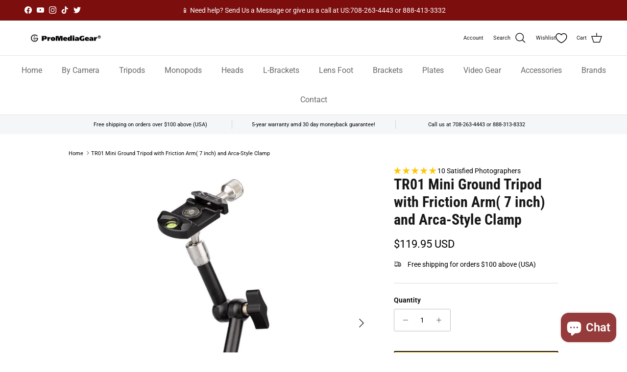

--- FILE ---
content_type: text/html; charset=utf-8
request_url: https://promediagear.eu/products/tr01-mini-ground-tripod-with-arca-style-clamp
body_size: 79120
content:
<!doctype html>
<html class="no-js" lang="en" dir="ltr">
<head><meta charset="utf-8">
<meta name="viewport" content="width=device-width,initial-scale=1">
<title>TR01 Mini Ground Tripod with Arca-Style Clamp | ProMediaGear</title><link rel="canonical" href="https://promediagear.com/products/tr01-mini-ground-tripod-with-arca-style-clamp"><link rel="icon" href="//promediagear.eu/cdn/shop/files/PMG_Square_Black_Logo.jpg?crop=center&height=48&v=1622122278&width=48" type="image/jpg">
  <link rel="apple-touch-icon" href="//promediagear.eu/cdn/shop/files/PMG_Square_Black_Logo.jpg?crop=center&height=180&v=1622122278&width=180"><meta name="description" content="Shop ProMediaGear TR01 Mini Ground tripod with Arca-Style Clamp today! Fits DSLRs, Mirrorless cameras, and accessories. Made in USA with a 5-year warranty!"><meta property="og:site_name" content="ProMediaGear">
<meta property="og:url" content="https://promediagear.com/products/tr01-mini-ground-tripod-with-arca-style-clamp">
<meta property="og:title" content="TR01 Mini Ground Tripod with Arca-Style Clamp | ProMediaGear">
<meta property="og:type" content="product">
<meta property="og:description" content="Shop ProMediaGear TR01 Mini Ground tripod with Arca-Style Clamp today! Fits DSLRs, Mirrorless cameras, and accessories. Made in USA with a 5-year warranty!"><meta property="og:image" content="http://promediagear.eu/cdn/shop/products/TR01-Ground-Desktop-Tripod-_2810_29.jpg?crop=center&height=1200&v=1643663122&width=1200">
  <meta property="og:image:secure_url" content="https://promediagear.eu/cdn/shop/products/TR01-Ground-Desktop-Tripod-_2810_29.jpg?crop=center&height=1200&v=1643663122&width=1200">
  <meta property="og:image:width" content="1200">
  <meta property="og:image:height" content="1200"><meta property="og:price:amount" content="119.95">
  <meta property="og:price:currency" content="USD"><meta name="twitter:site" content="@promediagear"><meta name="twitter:card" content="summary_large_image">
<meta name="twitter:title" content="TR01 Mini Ground Tripod with Arca-Style Clamp | ProMediaGear">
<meta name="twitter:description" content="Shop ProMediaGear TR01 Mini Ground tripod with Arca-Style Clamp today! Fits DSLRs, Mirrorless cameras, and accessories. Made in USA with a 5-year warranty!">
<style>@font-face {
  font-family: Roboto;
  font-weight: 400;
  font-style: normal;
  font-display: fallback;
  src: url("//promediagear.eu/cdn/fonts/roboto/roboto_n4.2019d890f07b1852f56ce63ba45b2db45d852cba.woff2") format("woff2"),
       url("//promediagear.eu/cdn/fonts/roboto/roboto_n4.238690e0007583582327135619c5f7971652fa9d.woff") format("woff");
}
@font-face {
  font-family: Roboto;
  font-weight: 700;
  font-style: normal;
  font-display: fallback;
  src: url("//promediagear.eu/cdn/fonts/roboto/roboto_n7.f38007a10afbbde8976c4056bfe890710d51dec2.woff2") format("woff2"),
       url("//promediagear.eu/cdn/fonts/roboto/roboto_n7.94bfdd3e80c7be00e128703d245c207769d763f9.woff") format("woff");
}
@font-face {
  font-family: Roboto;
  font-weight: 500;
  font-style: normal;
  font-display: fallback;
  src: url("//promediagear.eu/cdn/fonts/roboto/roboto_n5.250d51708d76acbac296b0e21ede8f81de4e37aa.woff2") format("woff2"),
       url("//promediagear.eu/cdn/fonts/roboto/roboto_n5.535e8c56f4cbbdea416167af50ab0ff1360a3949.woff") format("woff");
}
@font-face {
  font-family: Roboto;
  font-weight: 400;
  font-style: italic;
  font-display: fallback;
  src: url("//promediagear.eu/cdn/fonts/roboto/roboto_i4.57ce898ccda22ee84f49e6b57ae302250655e2d4.woff2") format("woff2"),
       url("//promediagear.eu/cdn/fonts/roboto/roboto_i4.b21f3bd061cbcb83b824ae8c7671a82587b264bf.woff") format("woff");
}
@font-face {
  font-family: Roboto;
  font-weight: 700;
  font-style: italic;
  font-display: fallback;
  src: url("//promediagear.eu/cdn/fonts/roboto/roboto_i7.7ccaf9410746f2c53340607c42c43f90a9005937.woff2") format("woff2"),
       url("//promediagear.eu/cdn/fonts/roboto/roboto_i7.49ec21cdd7148292bffea74c62c0df6e93551516.woff") format("woff");
}
@font-face {
  font-family: "Roboto Condensed";
  font-weight: 700;
  font-style: normal;
  font-display: fallback;
  src: url("//promediagear.eu/cdn/fonts/roboto_condensed/robotocondensed_n7.0c73a613503672be244d2f29ab6ddd3fc3cc69ae.woff2") format("woff2"),
       url("//promediagear.eu/cdn/fonts/roboto_condensed/robotocondensed_n7.ef6ece86ba55f49c27c4904a493c283a40f3a66e.woff") format("woff");
}
@font-face {
  font-family: "Roboto Condensed";
  font-weight: 400;
  font-style: normal;
  font-display: fallback;
  src: url("//promediagear.eu/cdn/fonts/roboto_condensed/robotocondensed_n4.01812de96ca5a5e9d19bef3ca9cc80dd1bf6c8b8.woff2") format("woff2"),
       url("//promediagear.eu/cdn/fonts/roboto_condensed/robotocondensed_n4.3930e6ddba458dc3cb725a82a2668eac3c63c104.woff") format("woff");
}
@font-face {
  font-family: Roboto;
  font-weight: 400;
  font-style: normal;
  font-display: fallback;
  src: url("//promediagear.eu/cdn/fonts/roboto/roboto_n4.2019d890f07b1852f56ce63ba45b2db45d852cba.woff2") format("woff2"),
       url("//promediagear.eu/cdn/fonts/roboto/roboto_n4.238690e0007583582327135619c5f7971652fa9d.woff") format("woff");
}
@font-face {
  font-family: Roboto;
  font-weight: 600;
  font-style: normal;
  font-display: fallback;
  src: url("//promediagear.eu/cdn/fonts/roboto/roboto_n6.3d305d5382545b48404c304160aadee38c90ef9d.woff2") format("woff2"),
       url("//promediagear.eu/cdn/fonts/roboto/roboto_n6.bb37be020157f87e181e5489d5e9137ad60c47a2.woff") format("woff");
}
:root {
  --page-container-width:          1100px;
  --reading-container-width:       720px;
  --divider-opacity:               0.14;
  --gutter-large:                  30px;
  --gutter-desktop:                20px;
  --gutter-mobile:                 16px;
  --section-padding:               50px;
  --larger-section-padding:        80px;
  --larger-section-padding-mobile: 60px;
  --largest-section-padding:       110px;
  --aos-animate-duration:          0.6s;

  --base-font-family:              Roboto, sans-serif;
  --base-font-weight:              400;
  --base-font-style:               normal;
  --heading-font-family:           "Roboto Condensed", sans-serif;
  --heading-font-weight:           700;
  --heading-font-style:            normal;
  --heading-font-letter-spacing:   normal;
  --logo-font-family:              "Roboto Condensed", sans-serif;
  --logo-font-weight:              400;
  --logo-font-style:               normal;
  --nav-font-family:               Roboto, sans-serif;
  --nav-font-weight:               400;
  --nav-font-style:                normal;

  --base-text-size:14px;
  --base-line-height:              1.6;
  --input-text-size:16px;
  --smaller-text-size-1:11px;
  --smaller-text-size-2:14px;
  --smaller-text-size-3:11px;
  --smaller-text-size-4:10px;
  --larger-text-size:30px;
  --super-large-text-size:53px;
  --super-large-mobile-text-size:24px;
  --larger-mobile-text-size:24px;
  --logo-text-size:24px;--btn-letter-spacing: 0.08em;
    --btn-text-transform: uppercase;
    --button-text-size: 12px;
    --quickbuy-button-text-size: 12;
    --small-feature-link-font-size: 0.75em;
    --input-btn-padding-top: 1.2em;
    --input-btn-padding-bottom: 1.2em;--heading-text-transform:none;
  --nav-text-size:                      16px;
  --mobile-menu-font-weight:            600;

  --body-bg-color:                      255 255 255;
  --bg-color:                           255 255 255;
  --body-text-color:                    0 0 0;
  --text-color:                         0 0 0;

  --header-text-col:                    #171717;--header-text-hover-col:             var(--main-nav-link-hover-col);--header-bg-col:                     #ffffff;
  --heading-color:                     23 23 23;
  --body-heading-color:                23 23 23;
  --heading-divider-col:               #e2e2e2;

  --logo-col:                          #171717;
  --main-nav-bg:                       #ffffff;
  --main-nav-link-col:                 #676869;
  --main-nav-link-hover-col:           #171717;
  --main-nav-link-featured-col:        #df5641;

  --link-color:                        23 23 23;
  --body-link-color:                   23 23 23;

  --btn-bg-color:                        125 14 14;
  --btn-bg-hover-color:                  15 15 15;
  --btn-border-color:                    125 14 14;
  --btn-border-hover-color:              15 15 15;
  --btn-text-color:                      255 255 255;
  --btn-text-hover-color:                255 255 255;--btn-alt-bg-color:                    250 171 0;
  --btn-alt-text-color:                  23 23 23;
  --btn-alt-border-color:                23 23 23;
  --btn-alt-border-hover-color:          23 23 23;--btn-ter-bg-color:                    235 235 235;
  --btn-ter-text-color:                  0 0 0;
  --btn-ter-bg-hover-color:              125 14 14;
  --btn-ter-text-hover-color:            255 255 255;--btn-border-radius: 3px;
    --btn-inspired-border-radius: 3px;--color-scheme-default:                             #ffffff;
  --color-scheme-default-color:                       255 255 255;
  --color-scheme-default-text-color:                  0 0 0;
  --color-scheme-default-head-color:                  23 23 23;
  --color-scheme-default-link-color:                  23 23 23;
  --color-scheme-default-btn-text-color:              255 255 255;
  --color-scheme-default-btn-text-hover-color:        255 255 255;
  --color-scheme-default-btn-bg-color:                125 14 14;
  --color-scheme-default-btn-bg-hover-color:          15 15 15;
  --color-scheme-default-btn-border-color:            125 14 14;
  --color-scheme-default-btn-border-hover-color:      15 15 15;
  --color-scheme-default-btn-alt-text-color:          23 23 23;
  --color-scheme-default-btn-alt-bg-color:            250 171 0;
  --color-scheme-default-btn-alt-border-color:        23 23 23;
  --color-scheme-default-btn-alt-border-hover-color:  23 23 23;

  --color-scheme-1:                             #f2f2f2;
  --color-scheme-1-color:                       242 242 242;
  --color-scheme-1-text-color:                  52 52 52;
  --color-scheme-1-head-color:                  52 52 52;
  --color-scheme-1-link-color:                  52 52 52;
  --color-scheme-1-btn-text-color:              255 255 255;
  --color-scheme-1-btn-text-hover-color:        255 255 255;
  --color-scheme-1-btn-bg-color:                35 35 35;
  --color-scheme-1-btn-bg-hover-color:          0 0 0;
  --color-scheme-1-btn-border-color:            35 35 35;
  --color-scheme-1-btn-border-hover-color:      0 0 0;
  --color-scheme-1-btn-alt-text-color:          35 35 35;
  --color-scheme-1-btn-alt-bg-color:            255 255 255;
  --color-scheme-1-btn-alt-border-color:        35 35 35;
  --color-scheme-1-btn-alt-border-hover-color:  35 35 35;

  --color-scheme-2:                             #f9f9f9;
  --color-scheme-2-color:                       249 249 249;
  --color-scheme-2-text-color:                  52 52 52;
  --color-scheme-2-head-color:                  52 52 52;
  --color-scheme-2-link-color:                  52 52 52;
  --color-scheme-2-btn-text-color:              255 255 255;
  --color-scheme-2-btn-text-hover-color:        255 255 255;
  --color-scheme-2-btn-bg-color:                35 35 35;
  --color-scheme-2-btn-bg-hover-color:          0 0 0;
  --color-scheme-2-btn-border-color:            35 35 35;
  --color-scheme-2-btn-border-hover-color:      0 0 0;
  --color-scheme-2-btn-alt-text-color:          35 35 35;
  --color-scheme-2-btn-alt-bg-color:            255 255 255;
  --color-scheme-2-btn-alt-border-color:        35 35 35;
  --color-scheme-2-btn-alt-border-hover-color:  35 35 35;

  /* Shop Pay payment terms */
  --payment-terms-background-color:    #ffffff;--quickbuy-bg: 242 242 242;--body-input-background-color:       rgb(var(--body-bg-color));
  --input-background-color:            rgb(var(--body-bg-color));
  --body-input-text-color:             var(--body-text-color);
  --input-text-color:                  var(--body-text-color);
  --body-input-border-color:           rgb(191, 191, 191);
  --input-border-color:                rgb(191, 191, 191);
  --input-border-color-hover:          rgb(115, 115, 115);
  --input-border-color-active:         rgb(0, 0, 0);

  --swatch-cross-svg:                  url("data:image/svg+xml,%3Csvg xmlns='http://www.w3.org/2000/svg' width='240' height='240' viewBox='0 0 24 24' fill='none' stroke='rgb(191, 191, 191)' stroke-width='0.09' preserveAspectRatio='none' %3E%3Cline x1='24' y1='0' x2='0' y2='24'%3E%3C/line%3E%3C/svg%3E");
  --swatch-cross-hover:                url("data:image/svg+xml,%3Csvg xmlns='http://www.w3.org/2000/svg' width='240' height='240' viewBox='0 0 24 24' fill='none' stroke='rgb(115, 115, 115)' stroke-width='0.09' preserveAspectRatio='none' %3E%3Cline x1='24' y1='0' x2='0' y2='24'%3E%3C/line%3E%3C/svg%3E");
  --swatch-cross-active:               url("data:image/svg+xml,%3Csvg xmlns='http://www.w3.org/2000/svg' width='240' height='240' viewBox='0 0 24 24' fill='none' stroke='rgb(0, 0, 0)' stroke-width='0.09' preserveAspectRatio='none' %3E%3Cline x1='24' y1='0' x2='0' y2='24'%3E%3C/line%3E%3C/svg%3E");

  --footer-divider-col:                #e4e4e4;
  --footer-text-col:                   103 104 105;
  --footer-heading-col:                23 23 23;
  --footer-bg-col:                     247 247 248;--product-label-overlay-justify: flex-start;--product-label-overlay-align: flex-start;--product-label-overlay-reduction-text:   #df5641;
  --product-label-overlay-reduction-bg:     #ffffff;
  --product-label-overlay-reduction-text-weight: 600;
  --product-label-overlay-stock-text:       #ffffff;
  --product-label-overlay-stock-bg:         #4c4c4b;
  --product-label-overlay-new-text:         #ffffff;
  --product-label-overlay-new-bg:           #993829;
  --product-label-overlay-meta-text:        #ffffff;
  --product-label-overlay-meta-bg:          #09728c;
  --product-label-sale-text:                #df5641;
  --product-label-sold-text:                #993829;
  --product-label-preorder-text:            #60a57e;

  --product-block-crop-align:               center;

  
  --product-block-price-align:              flex-start;
  --product-block-price-item-margin-start:  initial;
  --product-block-price-item-margin-end:    .5rem;
  

  

  --collection-block-image-position:   center center;

  --swatch-picker-image-size:          68px;
  --swatch-crop-align:                 center center;

  --image-overlay-text-color:          255 255 255;--image-overlay-bg:                  rgba(23, 23, 23, 0.1);
  --image-overlay-shadow-start:        rgb(0 0 0 / 0.15);
  --image-overlay-box-opacity:         1.0;--product-inventory-ok-box-color:            #f2faf0;
  --product-inventory-ok-text-color:           #108043;
  --product-inventory-ok-icon-box-fill-color:  #fff;
  --product-inventory-low-box-color:           #fcf1cd;
  --product-inventory-low-text-color:          #dd9a1a;
  --product-inventory-low-icon-box-fill-color: #fff;
  --product-inventory-low-text-color-channels: 16, 128, 67;
  --product-inventory-ok-text-color-channels:  221, 154, 26;

  --rating-star-color: 246 165 41;--overlay-align-left: start;
    --overlay-align-right: end;}html[dir=rtl] {
  --overlay-right-text-m-left: 0;
  --overlay-right-text-m-right: auto;
  --overlay-left-shadow-left-left: 15%;
  --overlay-left-shadow-left-right: -50%;
  --overlay-left-shadow-right-left: -85%;
  --overlay-left-shadow-right-right: 0;
}.image-overlay--bg-box .text-overlay .text-overlay__text {
    --image-overlay-box-bg: 255 255 255;
    --heading-color: var(--body-heading-color);
    --text-color: var(--body-text-color);
    --link-color: var(--body-link-color);
  }::selection {
    background: rgb(var(--body-heading-color));
    color: rgb(var(--body-bg-color));
  }
  ::-moz-selection {
    background: rgb(var(--body-heading-color));
    color: rgb(var(--body-bg-color));
  }.use-color-scheme--default {
  --product-label-sale-text:           #df5641;
  --product-label-sold-text:           #993829;
  --product-label-preorder-text:       #60a57e;
  --input-background-color:            rgb(var(--body-bg-color));
  --input-text-color:                  var(--body-input-text-color);
  --input-border-color:                rgb(191, 191, 191);
  --input-border-color-hover:          rgb(115, 115, 115);
  --input-border-color-active:         rgb(0, 0, 0);
}</style>

  <link href="//promediagear.eu/cdn/shop/t/50/assets/main.css?v=172312757779536793001751043088" rel="stylesheet" type="text/css" media="all" />
<link rel="preload" as="font" href="//promediagear.eu/cdn/fonts/roboto/roboto_n4.2019d890f07b1852f56ce63ba45b2db45d852cba.woff2" type="font/woff2" crossorigin><link rel="preload" as="font" href="//promediagear.eu/cdn/fonts/roboto_condensed/robotocondensed_n7.0c73a613503672be244d2f29ab6ddd3fc3cc69ae.woff2" type="font/woff2" crossorigin><script>
    document.documentElement.className = document.documentElement.className.replace('no-js', 'js');

    window.theme = {
      info: {
        name: 'Symmetry',
        version: '8.0.0'
      },
      device: {
        hasTouch: window.matchMedia('(any-pointer: coarse)').matches,
        hasHover: window.matchMedia('(hover: hover)').matches
      },
      mediaQueries: {
        md: '(min-width: 768px)',
        productMediaCarouselBreak: '(min-width: 1041px)'
      },
      routes: {
        base: 'https://promediagear.com',
        cart: '/cart',
        cartAdd: '/cart/add.js',
        cartUpdate: '/cart/update.js',
        predictiveSearch: '/search/suggest'
      },
      strings: {
        cartTermsConfirmation: "You must agree to the terms and conditions before continuing.",
        cartItemsQuantityError: "You can only add [QUANTITY] of this item to your cart.",
        generalSearchViewAll: "View all search results",
        noStock: "Out of stock",
        noVariant: "Unavailable",
        productsProductChooseA: "Choose a",
        generalSearchPages: "Pages",
        generalSearchNoResultsWithoutTerms: "Sorry, we couldnʼt find any results",
        shippingCalculator: {
          singleRate: "There is one shipping rate for this destination:",
          multipleRates: "There are multiple shipping rates for this destination:",
          noRates: "We do not ship to this destination."
        },
        regularPrice: "Regular price",
        salePrice: "Sale price"
      },
      settings: {
        moneyWithCurrencyFormat: "${{amount}} USD",
        cartType: "drawer",
        afterAddToCart: "drawer",
        quickbuyStyle: "button",
        externalLinksNewTab: true,
        internalLinksSmoothScroll: true
      }
    }

    theme.inlineNavigationCheck = function() {
      var pageHeader = document.querySelector('.pageheader'),
          inlineNavContainer = pageHeader.querySelector('.logo-area__left__inner'),
          inlineNav = inlineNavContainer.querySelector('.navigation--left');
      if (inlineNav && getComputedStyle(inlineNav).display != 'none') {
        var inlineMenuCentered = document.querySelector('.pageheader--layout-inline-menu-center'),
            logoContainer = document.querySelector('.logo-area__middle__inner');
        if(inlineMenuCentered) {
          var rightWidth = document.querySelector('.logo-area__right__inner').clientWidth,
              middleWidth = logoContainer.clientWidth,
              logoArea = document.querySelector('.logo-area'),
              computedLogoAreaStyle = getComputedStyle(logoArea),
              logoAreaInnerWidth = logoArea.clientWidth - Math.ceil(parseFloat(computedLogoAreaStyle.paddingLeft)) - Math.ceil(parseFloat(computedLogoAreaStyle.paddingRight)),
              availableNavWidth = logoAreaInnerWidth - Math.max(rightWidth, middleWidth) * 2 - 40;
          inlineNavContainer.style.maxWidth = availableNavWidth + 'px';
        }

        var firstInlineNavLink = inlineNav.querySelector('.navigation__item:first-child'),
            lastInlineNavLink = inlineNav.querySelector('.navigation__item:last-child');
        if (lastInlineNavLink) {
          var inlineNavWidth = null;
          if(document.querySelector('html[dir=rtl]')) {
            inlineNavWidth = firstInlineNavLink.offsetLeft - lastInlineNavLink.offsetLeft + firstInlineNavLink.offsetWidth;
          } else {
            inlineNavWidth = lastInlineNavLink.offsetLeft - firstInlineNavLink.offsetLeft + lastInlineNavLink.offsetWidth;
          }
          if (inlineNavContainer.offsetWidth >= inlineNavWidth) {
            pageHeader.classList.add('pageheader--layout-inline-permitted');
            var tallLogo = logoContainer.clientHeight > lastInlineNavLink.clientHeight + 20;
            if (tallLogo) {
              inlineNav.classList.add('navigation--tight-underline');
            } else {
              inlineNav.classList.remove('navigation--tight-underline');
            }
          } else {
            pageHeader.classList.remove('pageheader--layout-inline-permitted');
          }
        }
      }
    };

    theme.setInitialHeaderHeightProperty = () => {
      const section = document.querySelector('.section-header');
      if (section) {
        document.documentElement.style.setProperty('--theme-header-height', Math.ceil(section.clientHeight) + 'px');
      }
    };
  </script>

  <script src="//promediagear.eu/cdn/shop/t/50/assets/main.js?v=150891663519462644191751043088" defer></script>
    <script src="//promediagear.eu/cdn/shop/t/50/assets/animate-on-scroll.js?v=15249566486942820451751043088" defer></script>
    <link href="//promediagear.eu/cdn/shop/t/50/assets/animate-on-scroll.css?v=135962721104954213331751043088" rel="stylesheet" type="text/css" media="all" />
  

  <script>window.performance && window.performance.mark && window.performance.mark('shopify.content_for_header.start');</script><meta name="google-site-verification" content="gYtkrf9CgsB9jT5-22DH2f9SymiPehCihknBgaiO05s">
<meta name="google-site-verification" content="hQ90hy4S-UYHw9v98Ieu9KMYhkXctPXv7UCrwdndVw4">
<meta id="shopify-digital-wallet" name="shopify-digital-wallet" content="/55397810358/digital_wallets/dialog">
<meta name="shopify-checkout-api-token" content="db3ee0b361cecec9473c9141e44a9a2d">
<meta id="in-context-paypal-metadata" data-shop-id="55397810358" data-venmo-supported="false" data-environment="production" data-locale="en_US" data-paypal-v4="true" data-currency="USD">
<link rel="alternate" type="application/json+oembed" href="https://promediagear.com/products/tr01-mini-ground-tripod-with-arca-style-clamp.oembed">
<script async="async" src="/checkouts/internal/preloads.js?locale=en-US"></script>
<link rel="preconnect" href="https://shop.app" crossorigin="anonymous">
<script async="async" src="https://shop.app/checkouts/internal/preloads.js?locale=en-US&shop_id=55397810358" crossorigin="anonymous"></script>
<script id="apple-pay-shop-capabilities" type="application/json">{"shopId":55397810358,"countryCode":"US","currencyCode":"USD","merchantCapabilities":["supports3DS"],"merchantId":"gid:\/\/shopify\/Shop\/55397810358","merchantName":"ProMediaGear","requiredBillingContactFields":["postalAddress","email","phone"],"requiredShippingContactFields":["postalAddress","email","phone"],"shippingType":"shipping","supportedNetworks":["visa","masterCard","amex","discover","elo","jcb"],"total":{"type":"pending","label":"ProMediaGear","amount":"1.00"},"shopifyPaymentsEnabled":true,"supportsSubscriptions":true}</script>
<script id="shopify-features" type="application/json">{"accessToken":"db3ee0b361cecec9473c9141e44a9a2d","betas":["rich-media-storefront-analytics"],"domain":"promediagear.eu","predictiveSearch":true,"shopId":55397810358,"locale":"en"}</script>
<script>var Shopify = Shopify || {};
Shopify.shop = "promediagear.myshopify.com";
Shopify.locale = "en";
Shopify.currency = {"active":"USD","rate":"1.0"};
Shopify.country = "US";
Shopify.theme = {"name":"Updated copy of 2024 ProMediaGear Theme v7.3.0","id":151957504248,"schema_name":"Symmetry","schema_version":"8.0.0","theme_store_id":568,"role":"main"};
Shopify.theme.handle = "null";
Shopify.theme.style = {"id":null,"handle":null};
Shopify.cdnHost = "promediagear.eu/cdn";
Shopify.routes = Shopify.routes || {};
Shopify.routes.root = "/";</script>
<script type="module">!function(o){(o.Shopify=o.Shopify||{}).modules=!0}(window);</script>
<script>!function(o){function n(){var o=[];function n(){o.push(Array.prototype.slice.apply(arguments))}return n.q=o,n}var t=o.Shopify=o.Shopify||{};t.loadFeatures=n(),t.autoloadFeatures=n()}(window);</script>
<script>
  window.ShopifyPay = window.ShopifyPay || {};
  window.ShopifyPay.apiHost = "shop.app\/pay";
  window.ShopifyPay.redirectState = null;
</script>
<script id="shop-js-analytics" type="application/json">{"pageType":"product"}</script>
<script defer="defer" async type="module" src="//promediagear.eu/cdn/shopifycloud/shop-js/modules/v2/client.init-shop-cart-sync_WVOgQShq.en.esm.js"></script>
<script defer="defer" async type="module" src="//promediagear.eu/cdn/shopifycloud/shop-js/modules/v2/chunk.common_C_13GLB1.esm.js"></script>
<script defer="defer" async type="module" src="//promediagear.eu/cdn/shopifycloud/shop-js/modules/v2/chunk.modal_CLfMGd0m.esm.js"></script>
<script type="module">
  await import("//promediagear.eu/cdn/shopifycloud/shop-js/modules/v2/client.init-shop-cart-sync_WVOgQShq.en.esm.js");
await import("//promediagear.eu/cdn/shopifycloud/shop-js/modules/v2/chunk.common_C_13GLB1.esm.js");
await import("//promediagear.eu/cdn/shopifycloud/shop-js/modules/v2/chunk.modal_CLfMGd0m.esm.js");

  window.Shopify.SignInWithShop?.initShopCartSync?.({"fedCMEnabled":true,"windoidEnabled":true});

</script>
<script>
  window.Shopify = window.Shopify || {};
  if (!window.Shopify.featureAssets) window.Shopify.featureAssets = {};
  window.Shopify.featureAssets['shop-js'] = {"shop-cart-sync":["modules/v2/client.shop-cart-sync_DuR37GeY.en.esm.js","modules/v2/chunk.common_C_13GLB1.esm.js","modules/v2/chunk.modal_CLfMGd0m.esm.js"],"init-fed-cm":["modules/v2/client.init-fed-cm_BucUoe6W.en.esm.js","modules/v2/chunk.common_C_13GLB1.esm.js","modules/v2/chunk.modal_CLfMGd0m.esm.js"],"shop-toast-manager":["modules/v2/client.shop-toast-manager_B0JfrpKj.en.esm.js","modules/v2/chunk.common_C_13GLB1.esm.js","modules/v2/chunk.modal_CLfMGd0m.esm.js"],"init-shop-cart-sync":["modules/v2/client.init-shop-cart-sync_WVOgQShq.en.esm.js","modules/v2/chunk.common_C_13GLB1.esm.js","modules/v2/chunk.modal_CLfMGd0m.esm.js"],"shop-button":["modules/v2/client.shop-button_B_U3bv27.en.esm.js","modules/v2/chunk.common_C_13GLB1.esm.js","modules/v2/chunk.modal_CLfMGd0m.esm.js"],"init-windoid":["modules/v2/client.init-windoid_DuP9q_di.en.esm.js","modules/v2/chunk.common_C_13GLB1.esm.js","modules/v2/chunk.modal_CLfMGd0m.esm.js"],"shop-cash-offers":["modules/v2/client.shop-cash-offers_BmULhtno.en.esm.js","modules/v2/chunk.common_C_13GLB1.esm.js","modules/v2/chunk.modal_CLfMGd0m.esm.js"],"pay-button":["modules/v2/client.pay-button_CrPSEbOK.en.esm.js","modules/v2/chunk.common_C_13GLB1.esm.js","modules/v2/chunk.modal_CLfMGd0m.esm.js"],"init-customer-accounts":["modules/v2/client.init-customer-accounts_jNk9cPYQ.en.esm.js","modules/v2/client.shop-login-button_DJ5ldayH.en.esm.js","modules/v2/chunk.common_C_13GLB1.esm.js","modules/v2/chunk.modal_CLfMGd0m.esm.js"],"avatar":["modules/v2/client.avatar_BTnouDA3.en.esm.js"],"checkout-modal":["modules/v2/client.checkout-modal_pBPyh9w8.en.esm.js","modules/v2/chunk.common_C_13GLB1.esm.js","modules/v2/chunk.modal_CLfMGd0m.esm.js"],"init-shop-for-new-customer-accounts":["modules/v2/client.init-shop-for-new-customer-accounts_BUoCy7a5.en.esm.js","modules/v2/client.shop-login-button_DJ5ldayH.en.esm.js","modules/v2/chunk.common_C_13GLB1.esm.js","modules/v2/chunk.modal_CLfMGd0m.esm.js"],"init-customer-accounts-sign-up":["modules/v2/client.init-customer-accounts-sign-up_CnczCz9H.en.esm.js","modules/v2/client.shop-login-button_DJ5ldayH.en.esm.js","modules/v2/chunk.common_C_13GLB1.esm.js","modules/v2/chunk.modal_CLfMGd0m.esm.js"],"init-shop-email-lookup-coordinator":["modules/v2/client.init-shop-email-lookup-coordinator_CzjY5t9o.en.esm.js","modules/v2/chunk.common_C_13GLB1.esm.js","modules/v2/chunk.modal_CLfMGd0m.esm.js"],"shop-follow-button":["modules/v2/client.shop-follow-button_CsYC63q7.en.esm.js","modules/v2/chunk.common_C_13GLB1.esm.js","modules/v2/chunk.modal_CLfMGd0m.esm.js"],"shop-login-button":["modules/v2/client.shop-login-button_DJ5ldayH.en.esm.js","modules/v2/chunk.common_C_13GLB1.esm.js","modules/v2/chunk.modal_CLfMGd0m.esm.js"],"shop-login":["modules/v2/client.shop-login_B9ccPdmx.en.esm.js","modules/v2/chunk.common_C_13GLB1.esm.js","modules/v2/chunk.modal_CLfMGd0m.esm.js"],"lead-capture":["modules/v2/client.lead-capture_D0K_KgYb.en.esm.js","modules/v2/chunk.common_C_13GLB1.esm.js","modules/v2/chunk.modal_CLfMGd0m.esm.js"],"payment-terms":["modules/v2/client.payment-terms_BWmiNN46.en.esm.js","modules/v2/chunk.common_C_13GLB1.esm.js","modules/v2/chunk.modal_CLfMGd0m.esm.js"]};
</script>
<script>(function() {
  var isLoaded = false;
  function asyncLoad() {
    if (isLoaded) return;
    isLoaded = true;
    var urls = ["https:\/\/static.affiliatly.com\/shopify\/v3\/shopify.js?affiliatly_code=AF-1012066\u0026shop=promediagear.myshopify.com","https:\/\/chimpstatic.com\/mcjs-connected\/js\/users\/5da4644a344417bbc04eac2f5\/57cc98745aca1c7419910b565.js?shop=promediagear.myshopify.com","https:\/\/cdn.attn.tv\/promediagear\/dtag.js?shop=promediagear.myshopify.com"];
    for (var i = 0; i < urls.length; i++) {
      var s = document.createElement('script');
      s.type = 'text/javascript';
      s.async = true;
      s.src = urls[i];
      var x = document.getElementsByTagName('script')[0];
      x.parentNode.insertBefore(s, x);
    }
  };
  if(window.attachEvent) {
    window.attachEvent('onload', asyncLoad);
  } else {
    window.addEventListener('load', asyncLoad, false);
  }
})();</script>
<script id="__st">var __st={"a":55397810358,"offset":-21600,"reqid":"48e8b8e4-6d42-438f-8334-8b7e8dcb7e40-1769673154","pageurl":"promediagear.eu\/products\/tr01-mini-ground-tripod-with-arca-style-clamp","u":"b5d22fef5a24","p":"product","rtyp":"product","rid":6700689031350};</script>
<script>window.ShopifyPaypalV4VisibilityTracking = true;</script>
<script id="captcha-bootstrap">!function(){'use strict';const t='contact',e='account',n='new_comment',o=[[t,t],['blogs',n],['comments',n],[t,'customer']],c=[[e,'customer_login'],[e,'guest_login'],[e,'recover_customer_password'],[e,'create_customer']],r=t=>t.map((([t,e])=>`form[action*='/${t}']:not([data-nocaptcha='true']) input[name='form_type'][value='${e}']`)).join(','),a=t=>()=>t?[...document.querySelectorAll(t)].map((t=>t.form)):[];function s(){const t=[...o],e=r(t);return a(e)}const i='password',u='form_key',d=['recaptcha-v3-token','g-recaptcha-response','h-captcha-response',i],f=()=>{try{return window.sessionStorage}catch{return}},m='__shopify_v',_=t=>t.elements[u];function p(t,e,n=!1){try{const o=window.sessionStorage,c=JSON.parse(o.getItem(e)),{data:r}=function(t){const{data:e,action:n}=t;return t[m]||n?{data:e,action:n}:{data:t,action:n}}(c);for(const[e,n]of Object.entries(r))t.elements[e]&&(t.elements[e].value=n);n&&o.removeItem(e)}catch(o){console.error('form repopulation failed',{error:o})}}const l='form_type',E='cptcha';function T(t){t.dataset[E]=!0}const w=window,h=w.document,L='Shopify',v='ce_forms',y='captcha';let A=!1;((t,e)=>{const n=(g='f06e6c50-85a8-45c8-87d0-21a2b65856fe',I='https://cdn.shopify.com/shopifycloud/storefront-forms-hcaptcha/ce_storefront_forms_captcha_hcaptcha.v1.5.2.iife.js',D={infoText:'Protected by hCaptcha',privacyText:'Privacy',termsText:'Terms'},(t,e,n)=>{const o=w[L][v],c=o.bindForm;if(c)return c(t,g,e,D).then(n);var r;o.q.push([[t,g,e,D],n]),r=I,A||(h.body.append(Object.assign(h.createElement('script'),{id:'captcha-provider',async:!0,src:r})),A=!0)});var g,I,D;w[L]=w[L]||{},w[L][v]=w[L][v]||{},w[L][v].q=[],w[L][y]=w[L][y]||{},w[L][y].protect=function(t,e){n(t,void 0,e),T(t)},Object.freeze(w[L][y]),function(t,e,n,w,h,L){const[v,y,A,g]=function(t,e,n){const i=e?o:[],u=t?c:[],d=[...i,...u],f=r(d),m=r(i),_=r(d.filter((([t,e])=>n.includes(e))));return[a(f),a(m),a(_),s()]}(w,h,L),I=t=>{const e=t.target;return e instanceof HTMLFormElement?e:e&&e.form},D=t=>v().includes(t);t.addEventListener('submit',(t=>{const e=I(t);if(!e)return;const n=D(e)&&!e.dataset.hcaptchaBound&&!e.dataset.recaptchaBound,o=_(e),c=g().includes(e)&&(!o||!o.value);(n||c)&&t.preventDefault(),c&&!n&&(function(t){try{if(!f())return;!function(t){const e=f();if(!e)return;const n=_(t);if(!n)return;const o=n.value;o&&e.removeItem(o)}(t);const e=Array.from(Array(32),(()=>Math.random().toString(36)[2])).join('');!function(t,e){_(t)||t.append(Object.assign(document.createElement('input'),{type:'hidden',name:u})),t.elements[u].value=e}(t,e),function(t,e){const n=f();if(!n)return;const o=[...t.querySelectorAll(`input[type='${i}']`)].map((({name:t})=>t)),c=[...d,...o],r={};for(const[a,s]of new FormData(t).entries())c.includes(a)||(r[a]=s);n.setItem(e,JSON.stringify({[m]:1,action:t.action,data:r}))}(t,e)}catch(e){console.error('failed to persist form',e)}}(e),e.submit())}));const S=(t,e)=>{t&&!t.dataset[E]&&(n(t,e.some((e=>e===t))),T(t))};for(const o of['focusin','change'])t.addEventListener(o,(t=>{const e=I(t);D(e)&&S(e,y())}));const B=e.get('form_key'),M=e.get(l),P=B&&M;t.addEventListener('DOMContentLoaded',(()=>{const t=y();if(P)for(const e of t)e.elements[l].value===M&&p(e,B);[...new Set([...A(),...v().filter((t=>'true'===t.dataset.shopifyCaptcha))])].forEach((e=>S(e,t)))}))}(h,new URLSearchParams(w.location.search),n,t,e,['guest_login'])})(!0,!0)}();</script>
<script integrity="sha256-4kQ18oKyAcykRKYeNunJcIwy7WH5gtpwJnB7kiuLZ1E=" data-source-attribution="shopify.loadfeatures" defer="defer" src="//promediagear.eu/cdn/shopifycloud/storefront/assets/storefront/load_feature-a0a9edcb.js" crossorigin="anonymous"></script>
<script crossorigin="anonymous" defer="defer" src="//promediagear.eu/cdn/shopifycloud/storefront/assets/shopify_pay/storefront-65b4c6d7.js?v=20250812"></script>
<script data-source-attribution="shopify.dynamic_checkout.dynamic.init">var Shopify=Shopify||{};Shopify.PaymentButton=Shopify.PaymentButton||{isStorefrontPortableWallets:!0,init:function(){window.Shopify.PaymentButton.init=function(){};var t=document.createElement("script");t.src="https://promediagear.eu/cdn/shopifycloud/portable-wallets/latest/portable-wallets.en.js",t.type="module",document.head.appendChild(t)}};
</script>
<script data-source-attribution="shopify.dynamic_checkout.buyer_consent">
  function portableWalletsHideBuyerConsent(e){var t=document.getElementById("shopify-buyer-consent"),n=document.getElementById("shopify-subscription-policy-button");t&&n&&(t.classList.add("hidden"),t.setAttribute("aria-hidden","true"),n.removeEventListener("click",e))}function portableWalletsShowBuyerConsent(e){var t=document.getElementById("shopify-buyer-consent"),n=document.getElementById("shopify-subscription-policy-button");t&&n&&(t.classList.remove("hidden"),t.removeAttribute("aria-hidden"),n.addEventListener("click",e))}window.Shopify?.PaymentButton&&(window.Shopify.PaymentButton.hideBuyerConsent=portableWalletsHideBuyerConsent,window.Shopify.PaymentButton.showBuyerConsent=portableWalletsShowBuyerConsent);
</script>
<script>
  function portableWalletsCleanup(e){e&&e.src&&console.error("Failed to load portable wallets script "+e.src);var t=document.querySelectorAll("shopify-accelerated-checkout .shopify-payment-button__skeleton, shopify-accelerated-checkout-cart .wallet-cart-button__skeleton"),e=document.getElementById("shopify-buyer-consent");for(let e=0;e<t.length;e++)t[e].remove();e&&e.remove()}function portableWalletsNotLoadedAsModule(e){e instanceof ErrorEvent&&"string"==typeof e.message&&e.message.includes("import.meta")&&"string"==typeof e.filename&&e.filename.includes("portable-wallets")&&(window.removeEventListener("error",portableWalletsNotLoadedAsModule),window.Shopify.PaymentButton.failedToLoad=e,"loading"===document.readyState?document.addEventListener("DOMContentLoaded",window.Shopify.PaymentButton.init):window.Shopify.PaymentButton.init())}window.addEventListener("error",portableWalletsNotLoadedAsModule);
</script>

<script type="module" src="https://promediagear.eu/cdn/shopifycloud/portable-wallets/latest/portable-wallets.en.js" onError="portableWalletsCleanup(this)" crossorigin="anonymous"></script>
<script nomodule>
  document.addEventListener("DOMContentLoaded", portableWalletsCleanup);
</script>

<script id='scb4127' type='text/javascript' async='' src='https://promediagear.eu/cdn/shopifycloud/privacy-banner/storefront-banner.js'></script><link id="shopify-accelerated-checkout-styles" rel="stylesheet" media="screen" href="https://promediagear.eu/cdn/shopifycloud/portable-wallets/latest/accelerated-checkout-backwards-compat.css" crossorigin="anonymous">
<style id="shopify-accelerated-checkout-cart">
        #shopify-buyer-consent {
  margin-top: 1em;
  display: inline-block;
  width: 100%;
}

#shopify-buyer-consent.hidden {
  display: none;
}

#shopify-subscription-policy-button {
  background: none;
  border: none;
  padding: 0;
  text-decoration: underline;
  font-size: inherit;
  cursor: pointer;
}

#shopify-subscription-policy-button::before {
  box-shadow: none;
}

      </style>
<script id="sections-script" data-sections="related-products,footer" defer="defer" src="//promediagear.eu/cdn/shop/t/50/compiled_assets/scripts.js?v=6497"></script>
<script>window.performance && window.performance.mark && window.performance.mark('shopify.content_for_header.end');</script>
<!-- CC Custom Head Start --><!-- CC Custom Head End -->
<!-- BEGIN app block: shopify://apps/attentive/blocks/attn-tag/8df62c72-8fe4-407e-a5b3-72132be30a0d --><script type="text/javascript" src="https://cdn.attn.tv/promediagear/dtag.js?source=app-embed" defer="defer"></script>


<!-- END app block --><!-- BEGIN app block: shopify://apps/judge-me-reviews/blocks/judgeme_core/61ccd3b1-a9f2-4160-9fe9-4fec8413e5d8 --><!-- Start of Judge.me Core -->






<link rel="dns-prefetch" href="https://cdnwidget.judge.me">
<link rel="dns-prefetch" href="https://cdn.judge.me">
<link rel="dns-prefetch" href="https://cdn1.judge.me">
<link rel="dns-prefetch" href="https://api.judge.me">

<script data-cfasync='false' class='jdgm-settings-script'>window.jdgmSettings={"pagination":5,"disable_web_reviews":false,"badge_no_review_text":"Be the first to review","badge_n_reviews_text":"{{ n }} Satisfied Photographers","badge_star_color":"#FFC500","hide_badge_preview_if_no_reviews":true,"badge_hide_text":false,"enforce_center_preview_badge":false,"widget_title":"From our Users","widget_open_form_text":"Write a review","widget_close_form_text":"Cancel review","widget_refresh_page_text":"Refresh page","widget_summary_text":"Based on {{ number_of_reviews }} review/reviews","widget_no_review_text":"Be the first to write a review","widget_name_field_text":"Display name","widget_verified_name_field_text":"Verified Name (public)","widget_name_placeholder_text":"Display name","widget_required_field_error_text":"This field is required.","widget_email_field_text":"Email address","widget_verified_email_field_text":"Verified Email (private, can not be edited)","widget_email_placeholder_text":"Your email address","widget_email_field_error_text":"Please enter a valid email address.","widget_rating_field_text":"Rating","widget_review_title_field_text":"Review Title","widget_review_title_placeholder_text":"Give your review a title","widget_review_body_field_text":"Review content","widget_review_body_placeholder_text":"Start writing here...","widget_pictures_field_text":"Picture/Video (optional)","widget_submit_review_text":"Submit Review","widget_submit_verified_review_text":"Submit Verified Review","widget_submit_success_msg_with_auto_publish":"Thank you! Please refresh the page in a few moments to see your review. You can remove or edit your review by logging into \u003ca href='https://judge.me/login' target='_blank' rel='nofollow noopener'\u003eJudge.me\u003c/a\u003e","widget_submit_success_msg_no_auto_publish":"Thank you! Your review will be published as soon as it is approved by the shop admin. You can remove or edit your review by logging into \u003ca href='https://judge.me/login' target='_blank' rel='nofollow noopener'\u003eJudge.me\u003c/a\u003e","widget_show_default_reviews_out_of_total_text":"Showing {{ n_reviews_shown }} out of {{ n_reviews }} reviews.","widget_show_all_link_text":"Show all","widget_show_less_link_text":"Show less","widget_author_said_text":"{{ reviewer_name }} said:","widget_days_text":"{{ n }} days ago","widget_weeks_text":"{{ n }} week/weeks ago","widget_months_text":"{{ n }} month/months ago","widget_years_text":"{{ n }} year/years ago","widget_yesterday_text":"Yesterday","widget_today_text":"Today","widget_replied_text":"\u003e\u003e {{ shop_name }} replied:","widget_read_more_text":"Read more","widget_reviewer_name_as_initial":"","widget_rating_filter_color":"","widget_rating_filter_see_all_text":"See all reviews","widget_sorting_most_recent_text":"Most Recent","widget_sorting_highest_rating_text":"Highest Rating","widget_sorting_lowest_rating_text":"Lowest Rating","widget_sorting_with_pictures_text":"Only Pictures","widget_sorting_most_helpful_text":"Most Helpful","widget_open_question_form_text":"Ask a question","widget_reviews_subtab_text":"Reviews","widget_questions_subtab_text":"Questions","widget_question_label_text":"Question","widget_answer_label_text":"Answer","widget_question_placeholder_text":"Write your question here","widget_submit_question_text":"Submit Question","widget_question_submit_success_text":"Thank you for your question! We will notify you once it gets answered.","widget_star_color":"#FFC500","verified_badge_text":"Verified","verified_badge_bg_color":"","verified_badge_text_color":"","verified_badge_placement":"left-of-reviewer-name","widget_review_max_height":3,"widget_hide_border":true,"widget_social_share":false,"widget_thumb":false,"widget_review_location_show":true,"widget_location_format":"country_iso_code","all_reviews_include_out_of_store_products":true,"all_reviews_out_of_store_text":"(out of store)","all_reviews_pagination":100,"all_reviews_product_name_prefix_text":"about","enable_review_pictures":true,"enable_question_anwser":true,"widget_theme":"leex","review_date_format":"mm/dd/yyyy","default_sort_method":"pictures-first","widget_product_reviews_subtab_text":"Product Reviews","widget_shop_reviews_subtab_text":"Shop Reviews","widget_other_products_reviews_text":"Reviews for other products","widget_store_reviews_subtab_text":"Store reviews","widget_no_store_reviews_text":"This store hasn't received any reviews yet","widget_web_restriction_product_reviews_text":"This product hasn't received any reviews yet","widget_no_items_text":"No items found","widget_show_more_text":"Show more","widget_write_a_store_review_text":"Write a Store Review","widget_other_languages_heading":"Reviews in Other Languages","widget_translate_review_text":"Translate review to {{ language }}","widget_translating_review_text":"Translating...","widget_show_original_translation_text":"Show original ({{ language }})","widget_translate_review_failed_text":"Review couldn't be translated.","widget_translate_review_retry_text":"Retry","widget_translate_review_try_again_later_text":"Try again later","show_product_url_for_grouped_product":false,"widget_sorting_pictures_first_text":"Pictures First","show_pictures_on_all_rev_page_mobile":false,"show_pictures_on_all_rev_page_desktop":false,"floating_tab_hide_mobile_install_preference":false,"floating_tab_button_name":"Product Reviews","floating_tab_title":"Let customers speak for us","floating_tab_button_color":"","floating_tab_button_background_color":"","floating_tab_url":"","floating_tab_url_enabled":true,"floating_tab_tab_style":"text","all_reviews_text_badge_text":"Customers rate us {{ shop.metafields.judgeme.all_reviews_rating | round: 1 }}/5 based on {{ shop.metafields.judgeme.all_reviews_count }} reviews.","all_reviews_text_badge_text_branded_style":"{{ shop.metafields.judgeme.all_reviews_rating | round: 1 }} out of 5 stars based on {{ shop.metafields.judgeme.all_reviews_count }} reviews","is_all_reviews_text_badge_a_link":false,"show_stars_for_all_reviews_text_badge":false,"all_reviews_text_badge_url":"","all_reviews_text_style":"text","all_reviews_text_color_style":"judgeme_brand_color","all_reviews_text_color":"#108474","all_reviews_text_show_jm_brand":true,"featured_carousel_show_header":true,"featured_carousel_title":"From our Users","testimonials_carousel_title":"Customers are saying","videos_carousel_title":"Real customer stories","cards_carousel_title":"Customers are saying","featured_carousel_count_text":"from {{ n }} reviews","featured_carousel_add_link_to_all_reviews_page":false,"featured_carousel_url":"","featured_carousel_show_images":true,"featured_carousel_autoslide_interval":10,"featured_carousel_arrows_on_the_sides":true,"featured_carousel_height":250,"featured_carousel_width":100,"featured_carousel_image_size":120,"featured_carousel_image_height":250,"featured_carousel_arrow_color":"#ebe7e7","verified_count_badge_style":"vintage","verified_count_badge_orientation":"horizontal","verified_count_badge_color_style":"judgeme_brand_color","verified_count_badge_color":"#108474","is_verified_count_badge_a_link":false,"verified_count_badge_url":"","verified_count_badge_show_jm_brand":true,"widget_rating_preset_default":5,"widget_first_sub_tab":"shop-reviews","widget_show_histogram":true,"widget_histogram_use_custom_color":false,"widget_pagination_use_custom_color":false,"widget_star_use_custom_color":true,"widget_verified_badge_use_custom_color":false,"widget_write_review_use_custom_color":false,"picture_reminder_submit_button":"Upload Pictures","enable_review_videos":true,"mute_video_by_default":false,"widget_sorting_videos_first_text":"Videos First","widget_review_pending_text":"Pending","featured_carousel_items_for_large_screen":4,"social_share_options_order":"Facebook,Twitter","remove_microdata_snippet":true,"disable_json_ld":false,"enable_json_ld_products":false,"preview_badge_show_question_text":false,"preview_badge_no_question_text":"No questions","preview_badge_n_question_text":"{{ number_of_questions }} question/questions","qa_badge_show_icon":false,"qa_badge_position":"same-row","remove_judgeme_branding":true,"widget_add_search_bar":false,"widget_search_bar_placeholder":"Search","widget_sorting_verified_only_text":"Verified only","featured_carousel_theme":"gallery","featured_carousel_show_rating":true,"featured_carousel_show_title":true,"featured_carousel_show_body":true,"featured_carousel_show_date":false,"featured_carousel_show_reviewer":true,"featured_carousel_show_product":false,"featured_carousel_header_background_color":"#7e111a","featured_carousel_header_text_color":"#fbf2f3","featured_carousel_name_product_separator":"reviewed","featured_carousel_full_star_background":"#FFC500","featured_carousel_empty_star_background":"#dadada","featured_carousel_vertical_theme_background":"#f9fafb","featured_carousel_verified_badge_enable":false,"featured_carousel_verified_badge_color":"#108474","featured_carousel_border_style":"round","featured_carousel_review_line_length_limit":3,"featured_carousel_more_reviews_button_text":"Read more reviews","featured_carousel_view_product_button_text":"View product","all_reviews_page_load_reviews_on":"scroll","all_reviews_page_load_more_text":"Load More Reviews","disable_fb_tab_reviews":false,"enable_ajax_cdn_cache":false,"widget_public_name_text":"displayed publicly like","default_reviewer_name":"John Smith","default_reviewer_name_has_non_latin":true,"widget_reviewer_anonymous":"Anonymous","medals_widget_title":"Judge.me Review Medals","medals_widget_background_color":"#f9fafb","medals_widget_position":"footer_all_pages","medals_widget_border_color":"#f9fafb","medals_widget_verified_text_position":"left","medals_widget_use_monochromatic_version":false,"medals_widget_elements_color":"#108474","show_reviewer_avatar":true,"widget_invalid_yt_video_url_error_text":"Not a YouTube video URL","widget_max_length_field_error_text":"Please enter no more than {0} characters.","widget_show_country_flag":false,"widget_show_collected_via_shop_app":true,"widget_verified_by_shop_badge_style":"light","widget_verified_by_shop_text":"Verified by Shop","widget_show_photo_gallery":true,"widget_load_with_code_splitting":true,"widget_ugc_install_preference":false,"widget_ugc_title":"Made by us, Shared by you","widget_ugc_subtitle":"Tag us to see your picture featured in our page","widget_ugc_arrows_color":"#ffffff","widget_ugc_primary_button_text":"Buy Now","widget_ugc_primary_button_background_color":"#108474","widget_ugc_primary_button_text_color":"#ffffff","widget_ugc_primary_button_border_width":"0","widget_ugc_primary_button_border_style":"none","widget_ugc_primary_button_border_color":"#108474","widget_ugc_primary_button_border_radius":"25","widget_ugc_secondary_button_text":"Load More","widget_ugc_secondary_button_background_color":"#ffffff","widget_ugc_secondary_button_text_color":"#108474","widget_ugc_secondary_button_border_width":"2","widget_ugc_secondary_button_border_style":"solid","widget_ugc_secondary_button_border_color":"#108474","widget_ugc_secondary_button_border_radius":"25","widget_ugc_reviews_button_text":"View Reviews","widget_ugc_reviews_button_background_color":"#ffffff","widget_ugc_reviews_button_text_color":"#108474","widget_ugc_reviews_button_border_width":"2","widget_ugc_reviews_button_border_style":"solid","widget_ugc_reviews_button_border_color":"#108474","widget_ugc_reviews_button_border_radius":"25","widget_ugc_reviews_button_link_to":"judgeme-reviews-page","widget_ugc_show_post_date":true,"widget_ugc_max_width":"800","widget_rating_metafield_value_type":true,"widget_primary_color":"#C21F26","widget_enable_secondary_color":false,"widget_secondary_color":"#edf5f5","widget_summary_average_rating_text":"{{ average_rating }} out of 5","widget_media_grid_title":"Customer photos \u0026 videos","widget_media_grid_see_more_text":"See more","widget_round_style":false,"widget_show_product_medals":true,"widget_verified_by_judgeme_text":"Verified by Judge.me","widget_show_store_medals":true,"widget_verified_by_judgeme_text_in_store_medals":"Verified by Judge.me","widget_media_field_exceed_quantity_message":"Sorry, we can only accept {{ max_media }} for one review.","widget_media_field_exceed_limit_message":"{{ file_name }} is too large, please select a {{ media_type }} less than {{ size_limit }}MB.","widget_review_submitted_text":"Review Submitted!","widget_question_submitted_text":"Question Submitted!","widget_close_form_text_question":"Cancel","widget_write_your_answer_here_text":"Write your answer here","widget_enabled_branded_link":true,"widget_show_collected_by_judgeme":true,"widget_reviewer_name_color":"","widget_write_review_text_color":"","widget_write_review_bg_color":"","widget_collected_by_judgeme_text":"collected by Judge.me","widget_pagination_type":"standard","widget_load_more_text":"Load More","widget_load_more_color":"#108474","widget_full_review_text":"Full Review","widget_read_more_reviews_text":"Read More Reviews","widget_read_questions_text":"Read Questions","widget_questions_and_answers_text":"Questions \u0026 Answers","widget_verified_by_text":"Verified by","widget_verified_text":"Verified","widget_number_of_reviews_text":"{{ number_of_reviews }} reviews","widget_back_button_text":"Back","widget_next_button_text":"Next","widget_custom_forms_filter_button":"Filters","custom_forms_style":"vertical","widget_show_review_information":false,"how_reviews_are_collected":"How reviews are collected?","widget_show_review_keywords":false,"widget_gdpr_statement":"How we use your data: We'll only contact you about the review you left, and only if necessary. By submitting your review, you agree to Judge.me's \u003ca href='https://judge.me/terms' target='_blank' rel='nofollow noopener'\u003eterms\u003c/a\u003e, \u003ca href='https://judge.me/privacy' target='_blank' rel='nofollow noopener'\u003eprivacy\u003c/a\u003e and \u003ca href='https://judge.me/content-policy' target='_blank' rel='nofollow noopener'\u003econtent\u003c/a\u003e policies.","widget_multilingual_sorting_enabled":false,"widget_translate_review_content_enabled":false,"widget_translate_review_content_method":"manual","popup_widget_review_selection":"automatically_with_pictures","popup_widget_round_border_style":true,"popup_widget_show_title":true,"popup_widget_show_body":true,"popup_widget_show_reviewer":false,"popup_widget_show_product":true,"popup_widget_show_pictures":true,"popup_widget_use_review_picture":true,"popup_widget_show_on_home_page":true,"popup_widget_show_on_product_page":true,"popup_widget_show_on_collection_page":true,"popup_widget_show_on_cart_page":true,"popup_widget_position":"bottom_left","popup_widget_first_review_delay":5,"popup_widget_duration":5,"popup_widget_interval":5,"popup_widget_review_count":5,"popup_widget_hide_on_mobile":true,"review_snippet_widget_round_border_style":true,"review_snippet_widget_card_color":"#FFFFFF","review_snippet_widget_slider_arrows_background_color":"#FFFFFF","review_snippet_widget_slider_arrows_color":"#000000","review_snippet_widget_star_color":"#108474","show_product_variant":false,"all_reviews_product_variant_label_text":"Variant: ","widget_show_verified_branding":false,"widget_ai_summary_title":"Customers say","widget_ai_summary_disclaimer":"AI-powered review summary based on recent customer reviews","widget_show_ai_summary":false,"widget_show_ai_summary_bg":false,"widget_show_review_title_input":true,"redirect_reviewers_invited_via_email":"review_widget","request_store_review_after_product_review":false,"request_review_other_products_in_order":false,"review_form_color_scheme":"default","review_form_corner_style":"square","review_form_star_color":{},"review_form_text_color":"#333333","review_form_background_color":"#ffffff","review_form_field_background_color":"#fafafa","review_form_button_color":{},"review_form_button_text_color":"#ffffff","review_form_modal_overlay_color":"#000000","review_content_screen_title_text":"How would you rate this product?","review_content_introduction_text":"We would love it if you would share a bit about your experience.","store_review_form_title_text":"How would you rate this store?","store_review_form_introduction_text":"We would love it if you would share a bit about your experience.","show_review_guidance_text":true,"one_star_review_guidance_text":"Poor","five_star_review_guidance_text":"Great","customer_information_screen_title_text":"About you","customer_information_introduction_text":"Please tell us more about you.","custom_questions_screen_title_text":"Your experience in more detail","custom_questions_introduction_text":"Here are a few questions to help us understand more about your experience.","review_submitted_screen_title_text":"Thanks for your review!","review_submitted_screen_thank_you_text":"We are processing it and it will appear on the store soon.","review_submitted_screen_email_verification_text":"Please confirm your email by clicking the link we just sent you. This helps us keep reviews authentic.","review_submitted_request_store_review_text":"Would you like to share your experience of shopping with us?","review_submitted_review_other_products_text":"Would you like to review these products?","store_review_screen_title_text":"Would you like to share your experience of shopping with us?","store_review_introduction_text":"We value your feedback and use it to improve. Please share any thoughts or suggestions you have.","reviewer_media_screen_title_picture_text":"Share a picture","reviewer_media_introduction_picture_text":"Upload a photo to support your review.","reviewer_media_screen_title_video_text":"Share a video","reviewer_media_introduction_video_text":"Upload a video to support your review.","reviewer_media_screen_title_picture_or_video_text":"Share a picture or video","reviewer_media_introduction_picture_or_video_text":"Upload a photo or video to support your review.","reviewer_media_youtube_url_text":"Paste your Youtube URL here","advanced_settings_next_step_button_text":"Next","advanced_settings_close_review_button_text":"Close","modal_write_review_flow":false,"write_review_flow_required_text":"Required","write_review_flow_privacy_message_text":"We respect your privacy.","write_review_flow_anonymous_text":"Post review as anonymous","write_review_flow_visibility_text":"This won't be visible to other customers.","write_review_flow_multiple_selection_help_text":"Select as many as you like","write_review_flow_single_selection_help_text":"Select one option","write_review_flow_required_field_error_text":"This field is required","write_review_flow_invalid_email_error_text":"Please enter a valid email address","write_review_flow_max_length_error_text":"Max. {{ max_length }} characters.","write_review_flow_media_upload_text":"\u003cb\u003eClick to upload\u003c/b\u003e or drag and drop","write_review_flow_gdpr_statement":"We'll only contact you about your review if necessary. By submitting your review, you agree to our \u003ca href='https://judge.me/terms' target='_blank' rel='nofollow noopener'\u003eterms and conditions\u003c/a\u003e and \u003ca href='https://judge.me/privacy' target='_blank' rel='nofollow noopener'\u003eprivacy policy\u003c/a\u003e.","rating_only_reviews_enabled":false,"show_negative_reviews_help_screen":false,"new_review_flow_help_screen_rating_threshold":3,"negative_review_resolution_screen_title_text":"Tell us more","negative_review_resolution_text":"Your experience matters to us. If there were issues with your purchase, we're here to help. Feel free to reach out to us, we'd love the opportunity to make things right.","negative_review_resolution_button_text":"Contact us","negative_review_resolution_proceed_with_review_text":"Leave a review","negative_review_resolution_subject":"Issue with purchase from {{ shop_name }}.{{ order_name }}","preview_badge_collection_page_install_status":false,"widget_review_custom_css":"","preview_badge_custom_css":"","preview_badge_stars_count":"5-stars","featured_carousel_custom_css":"","floating_tab_custom_css":"","all_reviews_widget_custom_css":"","medals_widget_custom_css":"","verified_badge_custom_css":"","all_reviews_text_custom_css":"","transparency_badges_collected_via_store_invite":false,"transparency_badges_from_another_provider":false,"transparency_badges_collected_from_store_visitor":false,"transparency_badges_collected_by_verified_review_provider":false,"transparency_badges_earned_reward":false,"transparency_badges_collected_via_store_invite_text":"Review collected via store invitation","transparency_badges_from_another_provider_text":"Review collected from another provider","transparency_badges_collected_from_store_visitor_text":"Review collected from a store visitor","transparency_badges_written_in_google_text":"Review written in Google","transparency_badges_written_in_etsy_text":"Review written in Etsy","transparency_badges_written_in_shop_app_text":"Review written in Shop App","transparency_badges_earned_reward_text":"Review earned a reward for future purchase","product_review_widget_per_page":10,"widget_store_review_label_text":"Review about the store","checkout_comment_extension_title_on_product_page":"Customer Comments","checkout_comment_extension_num_latest_comment_show":5,"checkout_comment_extension_format":"name_and_timestamp","checkout_comment_customer_name":"last_initial","checkout_comment_comment_notification":true,"preview_badge_collection_page_install_preference":true,"preview_badge_home_page_install_preference":false,"preview_badge_product_page_install_preference":true,"review_widget_install_preference":"","review_carousel_install_preference":false,"floating_reviews_tab_install_preference":"none","verified_reviews_count_badge_install_preference":false,"all_reviews_text_install_preference":false,"review_widget_best_location":true,"judgeme_medals_install_preference":false,"review_widget_revamp_enabled":false,"review_widget_qna_enabled":false,"review_widget_header_theme":"minimal","review_widget_widget_title_enabled":true,"review_widget_header_text_size":"medium","review_widget_header_text_weight":"regular","review_widget_average_rating_style":"compact","review_widget_bar_chart_enabled":true,"review_widget_bar_chart_type":"numbers","review_widget_bar_chart_style":"standard","review_widget_expanded_media_gallery_enabled":false,"review_widget_reviews_section_theme":"standard","review_widget_image_style":"thumbnails","review_widget_review_image_ratio":"square","review_widget_stars_size":"medium","review_widget_verified_badge":"standard_text","review_widget_review_title_text_size":"medium","review_widget_review_text_size":"medium","review_widget_review_text_length":"medium","review_widget_number_of_columns_desktop":3,"review_widget_carousel_transition_speed":5,"review_widget_custom_questions_answers_display":"always","review_widget_button_text_color":"#FFFFFF","review_widget_text_color":"#000000","review_widget_lighter_text_color":"#7B7B7B","review_widget_corner_styling":"soft","review_widget_review_word_singular":"review","review_widget_review_word_plural":"reviews","review_widget_voting_label":"Helpful?","review_widget_shop_reply_label":"Reply from {{ shop_name }}:","review_widget_filters_title":"Filters","qna_widget_question_word_singular":"Question","qna_widget_question_word_plural":"Questions","qna_widget_answer_reply_label":"Answer from {{ answerer_name }}:","qna_content_screen_title_text":"Ask a question about this product","qna_widget_question_required_field_error_text":"Please enter your question.","qna_widget_flow_gdpr_statement":"We'll only contact you about your question if necessary. By submitting your question, you agree to our \u003ca href='https://judge.me/terms' target='_blank' rel='nofollow noopener'\u003eterms and conditions\u003c/a\u003e and \u003ca href='https://judge.me/privacy' target='_blank' rel='nofollow noopener'\u003eprivacy policy\u003c/a\u003e.","qna_widget_question_submitted_text":"Thanks for your question!","qna_widget_close_form_text_question":"Close","qna_widget_question_submit_success_text":"We’ll notify you by email when your question is answered.","all_reviews_widget_v2025_enabled":false,"all_reviews_widget_v2025_header_theme":"default","all_reviews_widget_v2025_widget_title_enabled":true,"all_reviews_widget_v2025_header_text_size":"medium","all_reviews_widget_v2025_header_text_weight":"regular","all_reviews_widget_v2025_average_rating_style":"compact","all_reviews_widget_v2025_bar_chart_enabled":true,"all_reviews_widget_v2025_bar_chart_type":"numbers","all_reviews_widget_v2025_bar_chart_style":"standard","all_reviews_widget_v2025_expanded_media_gallery_enabled":false,"all_reviews_widget_v2025_show_store_medals":true,"all_reviews_widget_v2025_show_photo_gallery":true,"all_reviews_widget_v2025_show_review_keywords":false,"all_reviews_widget_v2025_show_ai_summary":false,"all_reviews_widget_v2025_show_ai_summary_bg":false,"all_reviews_widget_v2025_add_search_bar":false,"all_reviews_widget_v2025_default_sort_method":"most-recent","all_reviews_widget_v2025_reviews_per_page":10,"all_reviews_widget_v2025_reviews_section_theme":"default","all_reviews_widget_v2025_image_style":"thumbnails","all_reviews_widget_v2025_review_image_ratio":"square","all_reviews_widget_v2025_stars_size":"medium","all_reviews_widget_v2025_verified_badge":"bold_badge","all_reviews_widget_v2025_review_title_text_size":"medium","all_reviews_widget_v2025_review_text_size":"medium","all_reviews_widget_v2025_review_text_length":"medium","all_reviews_widget_v2025_number_of_columns_desktop":3,"all_reviews_widget_v2025_carousel_transition_speed":5,"all_reviews_widget_v2025_custom_questions_answers_display":"always","all_reviews_widget_v2025_show_product_variant":false,"all_reviews_widget_v2025_show_reviewer_avatar":true,"all_reviews_widget_v2025_reviewer_name_as_initial":"","all_reviews_widget_v2025_review_location_show":false,"all_reviews_widget_v2025_location_format":"","all_reviews_widget_v2025_show_country_flag":false,"all_reviews_widget_v2025_verified_by_shop_badge_style":"light","all_reviews_widget_v2025_social_share":false,"all_reviews_widget_v2025_social_share_options_order":"Facebook,Twitter,LinkedIn,Pinterest","all_reviews_widget_v2025_pagination_type":"standard","all_reviews_widget_v2025_button_text_color":"#FFFFFF","all_reviews_widget_v2025_text_color":"#000000","all_reviews_widget_v2025_lighter_text_color":"#7B7B7B","all_reviews_widget_v2025_corner_styling":"soft","all_reviews_widget_v2025_title":"Customer reviews","all_reviews_widget_v2025_ai_summary_title":"Customers say about this store","all_reviews_widget_v2025_no_review_text":"Be the first to write a review","platform":"shopify","branding_url":"https://app.judge.me/reviews/stores/promediagear","branding_text":"Powered by Judge.me","locale":"en","reply_name":"ProMediaGear","widget_version":"3.0","footer":true,"autopublish":false,"review_dates":true,"enable_custom_form":false,"shop_use_review_site":true,"shop_locale":"en","enable_multi_locales_translations":false,"show_review_title_input":true,"review_verification_email_status":"always","can_be_branded":true,"reply_name_text":"ProMediaGear"};</script> <style class='jdgm-settings-style'>.jdgm-xx{left:0}:root{--jdgm-primary-color: #C21F26;--jdgm-secondary-color: rgba(194,31,38,0.1);--jdgm-star-color: #FFC500;--jdgm-write-review-text-color: white;--jdgm-write-review-bg-color: #C21F26;--jdgm-paginate-color: #C21F26;--jdgm-border-radius: 0;--jdgm-reviewer-name-color: #C21F26}.jdgm-histogram__bar-content{background-color:#C21F26}.jdgm-rev[data-verified-buyer=true] .jdgm-rev__icon.jdgm-rev__icon:after,.jdgm-rev__buyer-badge.jdgm-rev__buyer-badge{color:white;background-color:#C21F26}.jdgm-review-widget--small .jdgm-gallery.jdgm-gallery .jdgm-gallery__thumbnail-link:nth-child(8) .jdgm-gallery__thumbnail-wrapper.jdgm-gallery__thumbnail-wrapper:before{content:"See more"}@media only screen and (min-width: 768px){.jdgm-gallery.jdgm-gallery .jdgm-gallery__thumbnail-link:nth-child(8) .jdgm-gallery__thumbnail-wrapper.jdgm-gallery__thumbnail-wrapper:before{content:"See more"}}.jdgm-preview-badge .jdgm-star.jdgm-star{color:#FFC500}.jdgm-prev-badge[data-average-rating='0.00']{display:none !important}.jdgm-widget.jdgm-all-reviews-widget,.jdgm-widget .jdgm-rev-widg{border:none;padding:0}.jdgm-author-all-initials{display:none !important}.jdgm-author-last-initial{display:none !important}.jdgm-rev-widg__title{visibility:hidden}.jdgm-rev-widg__summary-text{visibility:hidden}.jdgm-prev-badge__text{visibility:hidden}.jdgm-rev__prod-link-prefix:before{content:'about'}.jdgm-rev__variant-label:before{content:'Variant: '}.jdgm-rev__out-of-store-text:before{content:'(out of store)'}@media only screen and (min-width: 768px){.jdgm-rev__pics .jdgm-rev_all-rev-page-picture-separator,.jdgm-rev__pics .jdgm-rev__product-picture{display:none}}@media only screen and (max-width: 768px){.jdgm-rev__pics .jdgm-rev_all-rev-page-picture-separator,.jdgm-rev__pics .jdgm-rev__product-picture{display:none}}.jdgm-preview-badge[data-template="index"]{display:none !important}.jdgm-verified-count-badget[data-from-snippet="true"]{display:none !important}.jdgm-carousel-wrapper[data-from-snippet="true"]{display:none !important}.jdgm-all-reviews-text[data-from-snippet="true"]{display:none !important}.jdgm-medals-section[data-from-snippet="true"]{display:none !important}.jdgm-ugc-media-wrapper[data-from-snippet="true"]{display:none !important}.jdgm-rev__transparency-badge[data-badge-type="review_collected_via_store_invitation"]{display:none !important}.jdgm-rev__transparency-badge[data-badge-type="review_collected_from_another_provider"]{display:none !important}.jdgm-rev__transparency-badge[data-badge-type="review_collected_from_store_visitor"]{display:none !important}.jdgm-rev__transparency-badge[data-badge-type="review_written_in_etsy"]{display:none !important}.jdgm-rev__transparency-badge[data-badge-type="review_written_in_google_business"]{display:none !important}.jdgm-rev__transparency-badge[data-badge-type="review_written_in_shop_app"]{display:none !important}.jdgm-rev__transparency-badge[data-badge-type="review_earned_for_future_purchase"]{display:none !important}.jdgm-review-snippet-widget .jdgm-rev-snippet-widget__cards-container .jdgm-rev-snippet-card{border-radius:8px;background:#fff}.jdgm-review-snippet-widget .jdgm-rev-snippet-widget__cards-container .jdgm-rev-snippet-card__rev-rating .jdgm-star{color:#108474}.jdgm-review-snippet-widget .jdgm-rev-snippet-widget__prev-btn,.jdgm-review-snippet-widget .jdgm-rev-snippet-widget__next-btn{border-radius:50%;background:#fff}.jdgm-review-snippet-widget .jdgm-rev-snippet-widget__prev-btn>svg,.jdgm-review-snippet-widget .jdgm-rev-snippet-widget__next-btn>svg{fill:#000}.jdgm-full-rev-modal.rev-snippet-widget .jm-mfp-container .jm-mfp-content,.jdgm-full-rev-modal.rev-snippet-widget .jm-mfp-container .jdgm-full-rev__icon,.jdgm-full-rev-modal.rev-snippet-widget .jm-mfp-container .jdgm-full-rev__pic-img,.jdgm-full-rev-modal.rev-snippet-widget .jm-mfp-container .jdgm-full-rev__reply{border-radius:8px}.jdgm-full-rev-modal.rev-snippet-widget .jm-mfp-container .jdgm-full-rev[data-verified-buyer="true"] .jdgm-full-rev__icon::after{border-radius:8px}.jdgm-full-rev-modal.rev-snippet-widget .jm-mfp-container .jdgm-full-rev .jdgm-rev__buyer-badge{border-radius:calc( 8px / 2 )}.jdgm-full-rev-modal.rev-snippet-widget .jm-mfp-container .jdgm-full-rev .jdgm-full-rev__replier::before{content:'ProMediaGear'}.jdgm-full-rev-modal.rev-snippet-widget .jm-mfp-container .jdgm-full-rev .jdgm-full-rev__product-button{border-radius:calc( 8px * 6 )}
</style> <style class='jdgm-settings-style'></style> <script data-cfasync="false" type="text/javascript" async src="https://cdnwidget.judge.me/shopify_v2/leex.js" id="judgeme_widget_leex_js"></script>
<link id="judgeme_widget_leex_css" rel="stylesheet" type="text/css" media="nope!" onload="this.media='all'" href="https://cdnwidget.judge.me/widget_v3/theme/leex.css">

  
  
  
  <style class='jdgm-miracle-styles'>
  @-webkit-keyframes jdgm-spin{0%{-webkit-transform:rotate(0deg);-ms-transform:rotate(0deg);transform:rotate(0deg)}100%{-webkit-transform:rotate(359deg);-ms-transform:rotate(359deg);transform:rotate(359deg)}}@keyframes jdgm-spin{0%{-webkit-transform:rotate(0deg);-ms-transform:rotate(0deg);transform:rotate(0deg)}100%{-webkit-transform:rotate(359deg);-ms-transform:rotate(359deg);transform:rotate(359deg)}}@font-face{font-family:'JudgemeStar';src:url("[data-uri]") format("woff");font-weight:normal;font-style:normal}.jdgm-star{font-family:'JudgemeStar';display:inline !important;text-decoration:none !important;padding:0 4px 0 0 !important;margin:0 !important;font-weight:bold;opacity:1;-webkit-font-smoothing:antialiased;-moz-osx-font-smoothing:grayscale}.jdgm-star:hover{opacity:1}.jdgm-star:last-of-type{padding:0 !important}.jdgm-star.jdgm--on:before{content:"\e000"}.jdgm-star.jdgm--off:before{content:"\e001"}.jdgm-star.jdgm--half:before{content:"\e002"}.jdgm-widget *{margin:0;line-height:1.4;-webkit-box-sizing:border-box;-moz-box-sizing:border-box;box-sizing:border-box;-webkit-overflow-scrolling:touch}.jdgm-hidden{display:none !important;visibility:hidden !important}.jdgm-temp-hidden{display:none}.jdgm-spinner{width:40px;height:40px;margin:auto;border-radius:50%;border-top:2px solid #eee;border-right:2px solid #eee;border-bottom:2px solid #eee;border-left:2px solid #ccc;-webkit-animation:jdgm-spin 0.8s infinite linear;animation:jdgm-spin 0.8s infinite linear}.jdgm-spinner:empty{display:block}.jdgm-prev-badge{display:block !important}

</style>
<style class='jdgm-miracle-styles'>
  @font-face{font-family:'JudgemeStar';src:url("[data-uri]") format("woff");font-weight:normal;font-style:normal}

</style>


  
  
   


<script data-cfasync='false' class='jdgm-script'>
!function(e){window.jdgm=window.jdgm||{},jdgm.CDN_HOST="https://cdnwidget.judge.me/",jdgm.CDN_HOST_ALT="https://cdn2.judge.me/cdn/widget_frontend/",jdgm.API_HOST="https://api.judge.me/",jdgm.CDN_BASE_URL="https://cdn.shopify.com/extensions/019c0578-4a2e-76a7-8598-728e9b942721/judgeme-extensions-322/assets/",
jdgm.docReady=function(d){(e.attachEvent?"complete"===e.readyState:"loading"!==e.readyState)?
setTimeout(d,0):e.addEventListener("DOMContentLoaded",d)},jdgm.loadCSS=function(d,t,o,a){
!o&&jdgm.loadCSS.requestedUrls.indexOf(d)>=0||(jdgm.loadCSS.requestedUrls.push(d),
(a=e.createElement("link")).rel="stylesheet",a.class="jdgm-stylesheet",a.media="nope!",
a.href=d,a.onload=function(){this.media="all",t&&setTimeout(t)},e.body.appendChild(a))},
jdgm.loadCSS.requestedUrls=[],jdgm.loadJS=function(e,d){var t=new XMLHttpRequest;
t.onreadystatechange=function(){4===t.readyState&&(Function(t.response)(),d&&d(t.response))},
t.open("GET",e),t.onerror=function(){if(e.indexOf(jdgm.CDN_HOST)===0&&jdgm.CDN_HOST_ALT!==jdgm.CDN_HOST){var f=e.replace(jdgm.CDN_HOST,jdgm.CDN_HOST_ALT);jdgm.loadJS(f,d)}},t.send()},jdgm.docReady((function(){(window.jdgmLoadCSS||e.querySelectorAll(
".jdgm-widget, .jdgm-all-reviews-page").length>0)&&(jdgmSettings.widget_load_with_code_splitting?
parseFloat(jdgmSettings.widget_version)>=3?jdgm.loadCSS(jdgm.CDN_HOST+"widget_v3/base.css"):
jdgm.loadCSS(jdgm.CDN_HOST+"widget/base.css"):jdgm.loadCSS(jdgm.CDN_HOST+"shopify_v2.css"),
jdgm.loadJS(jdgm.CDN_HOST+"loa"+"der.js"))}))}(document);
</script>
<noscript><link rel="stylesheet" type="text/css" media="all" href="https://cdnwidget.judge.me/shopify_v2.css"></noscript>

<!-- BEGIN app snippet: theme_fix_tags --><script>
  (function() {
    var jdgmThemeFixes = null;
    if (!jdgmThemeFixes) return;
    var thisThemeFix = jdgmThemeFixes[Shopify.theme.id];
    if (!thisThemeFix) return;

    if (thisThemeFix.html) {
      document.addEventListener("DOMContentLoaded", function() {
        var htmlDiv = document.createElement('div');
        htmlDiv.classList.add('jdgm-theme-fix-html');
        htmlDiv.innerHTML = thisThemeFix.html;
        document.body.append(htmlDiv);
      });
    };

    if (thisThemeFix.css) {
      var styleTag = document.createElement('style');
      styleTag.classList.add('jdgm-theme-fix-style');
      styleTag.innerHTML = thisThemeFix.css;
      document.head.append(styleTag);
    };

    if (thisThemeFix.js) {
      var scriptTag = document.createElement('script');
      scriptTag.classList.add('jdgm-theme-fix-script');
      scriptTag.innerHTML = thisThemeFix.js;
      document.head.append(scriptTag);
    };
  })();
</script>
<!-- END app snippet -->
<!-- End of Judge.me Core -->



<!-- END app block --><script src="https://cdn.shopify.com/extensions/019c0578-4a2e-76a7-8598-728e9b942721/judgeme-extensions-322/assets/loader.js" type="text/javascript" defer="defer"></script>
<script src="https://cdn.shopify.com/extensions/e8878072-2f6b-4e89-8082-94b04320908d/inbox-1254/assets/inbox-chat-loader.js" type="text/javascript" defer="defer"></script>
<link href="https://cdn.shopify.com/extensions/019be7a1-4e55-70a8-959d-ea5101b70f67/swish-wishlist-king-219/assets/component-wishlist-button-block.css" rel="stylesheet" type="text/css" media="all">
<link href="https://monorail-edge.shopifysvc.com" rel="dns-prefetch">
<script>(function(){if ("sendBeacon" in navigator && "performance" in window) {try {var session_token_from_headers = performance.getEntriesByType('navigation')[0].serverTiming.find(x => x.name == '_s').description;} catch {var session_token_from_headers = undefined;}var session_cookie_matches = document.cookie.match(/_shopify_s=([^;]*)/);var session_token_from_cookie = session_cookie_matches && session_cookie_matches.length === 2 ? session_cookie_matches[1] : "";var session_token = session_token_from_headers || session_token_from_cookie || "";function handle_abandonment_event(e) {var entries = performance.getEntries().filter(function(entry) {return /monorail-edge.shopifysvc.com/.test(entry.name);});if (!window.abandonment_tracked && entries.length === 0) {window.abandonment_tracked = true;var currentMs = Date.now();var navigation_start = performance.timing.navigationStart;var payload = {shop_id: 55397810358,url: window.location.href,navigation_start,duration: currentMs - navigation_start,session_token,page_type: "product"};window.navigator.sendBeacon("https://monorail-edge.shopifysvc.com/v1/produce", JSON.stringify({schema_id: "online_store_buyer_site_abandonment/1.1",payload: payload,metadata: {event_created_at_ms: currentMs,event_sent_at_ms: currentMs}}));}}window.addEventListener('pagehide', handle_abandonment_event);}}());</script>
<script id="web-pixels-manager-setup">(function e(e,d,r,n,o){if(void 0===o&&(o={}),!Boolean(null===(a=null===(i=window.Shopify)||void 0===i?void 0:i.analytics)||void 0===a?void 0:a.replayQueue)){var i,a;window.Shopify=window.Shopify||{};var t=window.Shopify;t.analytics=t.analytics||{};var s=t.analytics;s.replayQueue=[],s.publish=function(e,d,r){return s.replayQueue.push([e,d,r]),!0};try{self.performance.mark("wpm:start")}catch(e){}var l=function(){var e={modern:/Edge?\/(1{2}[4-9]|1[2-9]\d|[2-9]\d{2}|\d{4,})\.\d+(\.\d+|)|Firefox\/(1{2}[4-9]|1[2-9]\d|[2-9]\d{2}|\d{4,})\.\d+(\.\d+|)|Chrom(ium|e)\/(9{2}|\d{3,})\.\d+(\.\d+|)|(Maci|X1{2}).+ Version\/(15\.\d+|(1[6-9]|[2-9]\d|\d{3,})\.\d+)([,.]\d+|)( \(\w+\)|)( Mobile\/\w+|) Safari\/|Chrome.+OPR\/(9{2}|\d{3,})\.\d+\.\d+|(CPU[ +]OS|iPhone[ +]OS|CPU[ +]iPhone|CPU IPhone OS|CPU iPad OS)[ +]+(15[._]\d+|(1[6-9]|[2-9]\d|\d{3,})[._]\d+)([._]\d+|)|Android:?[ /-](13[3-9]|1[4-9]\d|[2-9]\d{2}|\d{4,})(\.\d+|)(\.\d+|)|Android.+Firefox\/(13[5-9]|1[4-9]\d|[2-9]\d{2}|\d{4,})\.\d+(\.\d+|)|Android.+Chrom(ium|e)\/(13[3-9]|1[4-9]\d|[2-9]\d{2}|\d{4,})\.\d+(\.\d+|)|SamsungBrowser\/([2-9]\d|\d{3,})\.\d+/,legacy:/Edge?\/(1[6-9]|[2-9]\d|\d{3,})\.\d+(\.\d+|)|Firefox\/(5[4-9]|[6-9]\d|\d{3,})\.\d+(\.\d+|)|Chrom(ium|e)\/(5[1-9]|[6-9]\d|\d{3,})\.\d+(\.\d+|)([\d.]+$|.*Safari\/(?![\d.]+ Edge\/[\d.]+$))|(Maci|X1{2}).+ Version\/(10\.\d+|(1[1-9]|[2-9]\d|\d{3,})\.\d+)([,.]\d+|)( \(\w+\)|)( Mobile\/\w+|) Safari\/|Chrome.+OPR\/(3[89]|[4-9]\d|\d{3,})\.\d+\.\d+|(CPU[ +]OS|iPhone[ +]OS|CPU[ +]iPhone|CPU IPhone OS|CPU iPad OS)[ +]+(10[._]\d+|(1[1-9]|[2-9]\d|\d{3,})[._]\d+)([._]\d+|)|Android:?[ /-](13[3-9]|1[4-9]\d|[2-9]\d{2}|\d{4,})(\.\d+|)(\.\d+|)|Mobile Safari.+OPR\/([89]\d|\d{3,})\.\d+\.\d+|Android.+Firefox\/(13[5-9]|1[4-9]\d|[2-9]\d{2}|\d{4,})\.\d+(\.\d+|)|Android.+Chrom(ium|e)\/(13[3-9]|1[4-9]\d|[2-9]\d{2}|\d{4,})\.\d+(\.\d+|)|Android.+(UC? ?Browser|UCWEB|U3)[ /]?(15\.([5-9]|\d{2,})|(1[6-9]|[2-9]\d|\d{3,})\.\d+)\.\d+|SamsungBrowser\/(5\.\d+|([6-9]|\d{2,})\.\d+)|Android.+MQ{2}Browser\/(14(\.(9|\d{2,})|)|(1[5-9]|[2-9]\d|\d{3,})(\.\d+|))(\.\d+|)|K[Aa][Ii]OS\/(3\.\d+|([4-9]|\d{2,})\.\d+)(\.\d+|)/},d=e.modern,r=e.legacy,n=navigator.userAgent;return n.match(d)?"modern":n.match(r)?"legacy":"unknown"}(),u="modern"===l?"modern":"legacy",c=(null!=n?n:{modern:"",legacy:""})[u],f=function(e){return[e.baseUrl,"/wpm","/b",e.hashVersion,"modern"===e.buildTarget?"m":"l",".js"].join("")}({baseUrl:d,hashVersion:r,buildTarget:u}),m=function(e){var d=e.version,r=e.bundleTarget,n=e.surface,o=e.pageUrl,i=e.monorailEndpoint;return{emit:function(e){var a=e.status,t=e.errorMsg,s=(new Date).getTime(),l=JSON.stringify({metadata:{event_sent_at_ms:s},events:[{schema_id:"web_pixels_manager_load/3.1",payload:{version:d,bundle_target:r,page_url:o,status:a,surface:n,error_msg:t},metadata:{event_created_at_ms:s}}]});if(!i)return console&&console.warn&&console.warn("[Web Pixels Manager] No Monorail endpoint provided, skipping logging."),!1;try{return self.navigator.sendBeacon.bind(self.navigator)(i,l)}catch(e){}var u=new XMLHttpRequest;try{return u.open("POST",i,!0),u.setRequestHeader("Content-Type","text/plain"),u.send(l),!0}catch(e){return console&&console.warn&&console.warn("[Web Pixels Manager] Got an unhandled error while logging to Monorail."),!1}}}}({version:r,bundleTarget:l,surface:e.surface,pageUrl:self.location.href,monorailEndpoint:e.monorailEndpoint});try{o.browserTarget=l,function(e){var d=e.src,r=e.async,n=void 0===r||r,o=e.onload,i=e.onerror,a=e.sri,t=e.scriptDataAttributes,s=void 0===t?{}:t,l=document.createElement("script"),u=document.querySelector("head"),c=document.querySelector("body");if(l.async=n,l.src=d,a&&(l.integrity=a,l.crossOrigin="anonymous"),s)for(var f in s)if(Object.prototype.hasOwnProperty.call(s,f))try{l.dataset[f]=s[f]}catch(e){}if(o&&l.addEventListener("load",o),i&&l.addEventListener("error",i),u)u.appendChild(l);else{if(!c)throw new Error("Did not find a head or body element to append the script");c.appendChild(l)}}({src:f,async:!0,onload:function(){if(!function(){var e,d;return Boolean(null===(d=null===(e=window.Shopify)||void 0===e?void 0:e.analytics)||void 0===d?void 0:d.initialized)}()){var d=window.webPixelsManager.init(e)||void 0;if(d){var r=window.Shopify.analytics;r.replayQueue.forEach((function(e){var r=e[0],n=e[1],o=e[2];d.publishCustomEvent(r,n,o)})),r.replayQueue=[],r.publish=d.publishCustomEvent,r.visitor=d.visitor,r.initialized=!0}}},onerror:function(){return m.emit({status:"failed",errorMsg:"".concat(f," has failed to load")})},sri:function(e){var d=/^sha384-[A-Za-z0-9+/=]+$/;return"string"==typeof e&&d.test(e)}(c)?c:"",scriptDataAttributes:o}),m.emit({status:"loading"})}catch(e){m.emit({status:"failed",errorMsg:(null==e?void 0:e.message)||"Unknown error"})}}})({shopId: 55397810358,storefrontBaseUrl: "https://promediagear.com",extensionsBaseUrl: "https://extensions.shopifycdn.com/cdn/shopifycloud/web-pixels-manager",monorailEndpoint: "https://monorail-edge.shopifysvc.com/unstable/produce_batch",surface: "storefront-renderer",enabledBetaFlags: ["2dca8a86"],webPixelsConfigList: [{"id":"1088422136","configuration":"{\"webPixelName\":\"Judge.me\"}","eventPayloadVersion":"v1","runtimeContext":"STRICT","scriptVersion":"34ad157958823915625854214640f0bf","type":"APP","apiClientId":683015,"privacyPurposes":["ANALYTICS"],"dataSharingAdjustments":{"protectedCustomerApprovalScopes":["read_customer_email","read_customer_name","read_customer_personal_data","read_customer_phone"]}},{"id":"515670264","configuration":"{\"config\":\"{\\\"pixel_id\\\":\\\"G-E1M9F8BNMB\\\",\\\"target_country\\\":\\\"US\\\",\\\"gtag_events\\\":[{\\\"type\\\":\\\"search\\\",\\\"action_label\\\":\\\"G-E1M9F8BNMB\\\"},{\\\"type\\\":\\\"begin_checkout\\\",\\\"action_label\\\":\\\"G-E1M9F8BNMB\\\"},{\\\"type\\\":\\\"view_item\\\",\\\"action_label\\\":[\\\"G-E1M9F8BNMB\\\",\\\"MC-YG44LQE5W7\\\"]},{\\\"type\\\":\\\"purchase\\\",\\\"action_label\\\":[\\\"G-E1M9F8BNMB\\\",\\\"MC-YG44LQE5W7\\\"]},{\\\"type\\\":\\\"page_view\\\",\\\"action_label\\\":[\\\"G-E1M9F8BNMB\\\",\\\"MC-YG44LQE5W7\\\"]},{\\\"type\\\":\\\"add_payment_info\\\",\\\"action_label\\\":\\\"G-E1M9F8BNMB\\\"},{\\\"type\\\":\\\"add_to_cart\\\",\\\"action_label\\\":\\\"G-E1M9F8BNMB\\\"}],\\\"enable_monitoring_mode\\\":false}\"}","eventPayloadVersion":"v1","runtimeContext":"OPEN","scriptVersion":"b2a88bafab3e21179ed38636efcd8a93","type":"APP","apiClientId":1780363,"privacyPurposes":[],"dataSharingAdjustments":{"protectedCustomerApprovalScopes":["read_customer_address","read_customer_email","read_customer_name","read_customer_personal_data","read_customer_phone"]}},{"id":"439091448","configuration":"{\"accountID\":\"AF-1012066\", \"server\": \"S1\"}","eventPayloadVersion":"v1","runtimeContext":"STRICT","scriptVersion":"7a2c71e345b769300212968dc75a7a85","type":"APP","apiClientId":293037,"privacyPurposes":["ANALYTICS","MARKETING","SALE_OF_DATA"],"dataSharingAdjustments":{"protectedCustomerApprovalScopes":["read_customer_email","read_customer_name","read_customer_personal_data","read_customer_phone"]}},{"id":"162496760","configuration":"{\"pixel_id\":\"210560119360064\",\"pixel_type\":\"facebook_pixel\",\"metaapp_system_user_token\":\"-\"}","eventPayloadVersion":"v1","runtimeContext":"OPEN","scriptVersion":"ca16bc87fe92b6042fbaa3acc2fbdaa6","type":"APP","apiClientId":2329312,"privacyPurposes":["ANALYTICS","MARKETING","SALE_OF_DATA"],"dataSharingAdjustments":{"protectedCustomerApprovalScopes":["read_customer_address","read_customer_email","read_customer_name","read_customer_personal_data","read_customer_phone"]}},{"id":"50299128","configuration":"{\"env\":\"prod\"}","eventPayloadVersion":"v1","runtimeContext":"LAX","scriptVersion":"3dbd78f0aeeb2c473821a9db9e2dd54a","type":"APP","apiClientId":3977633,"privacyPurposes":["ANALYTICS","MARKETING"],"dataSharingAdjustments":{"protectedCustomerApprovalScopes":["read_customer_address","read_customer_email","read_customer_name","read_customer_personal_data","read_customer_phone"]}},{"id":"85360888","eventPayloadVersion":"v1","runtimeContext":"LAX","scriptVersion":"1","type":"CUSTOM","privacyPurposes":["ANALYTICS"],"name":"Google Analytics tag (migrated)"},{"id":"shopify-app-pixel","configuration":"{}","eventPayloadVersion":"v1","runtimeContext":"STRICT","scriptVersion":"0450","apiClientId":"shopify-pixel","type":"APP","privacyPurposes":["ANALYTICS","MARKETING"]},{"id":"shopify-custom-pixel","eventPayloadVersion":"v1","runtimeContext":"LAX","scriptVersion":"0450","apiClientId":"shopify-pixel","type":"CUSTOM","privacyPurposes":["ANALYTICS","MARKETING"]}],isMerchantRequest: false,initData: {"shop":{"name":"ProMediaGear","paymentSettings":{"currencyCode":"USD"},"myshopifyDomain":"promediagear.myshopify.com","countryCode":"US","storefrontUrl":"https:\/\/promediagear.com"},"customer":null,"cart":null,"checkout":null,"productVariants":[{"price":{"amount":119.95,"currencyCode":"USD"},"product":{"title":"TR01 Mini Ground Tripod with Friction Arm( 7 inch)  and Arca-Style Clamp","vendor":"ProMediaGear","id":"6700689031350","untranslatedTitle":"TR01 Mini Ground Tripod with Friction Arm( 7 inch)  and Arca-Style Clamp","url":"\/products\/tr01-mini-ground-tripod-with-arca-style-clamp","type":""},"id":"39704578752694","image":{"src":"\/\/promediagear.eu\/cdn\/shop\/products\/TR01-Ground-Desktop-Tripod-_2810_29.jpg?v=1643663122"},"sku":"TR01","title":"Default Title","untranslatedTitle":"Default Title"}],"purchasingCompany":null},},"https://promediagear.eu/cdn","1d2a099fw23dfb22ep557258f5m7a2edbae",{"modern":"","legacy":""},{"shopId":"55397810358","storefrontBaseUrl":"https:\/\/promediagear.com","extensionBaseUrl":"https:\/\/extensions.shopifycdn.com\/cdn\/shopifycloud\/web-pixels-manager","surface":"storefront-renderer","enabledBetaFlags":"[\"2dca8a86\"]","isMerchantRequest":"false","hashVersion":"1d2a099fw23dfb22ep557258f5m7a2edbae","publish":"custom","events":"[[\"page_viewed\",{}],[\"product_viewed\",{\"productVariant\":{\"price\":{\"amount\":119.95,\"currencyCode\":\"USD\"},\"product\":{\"title\":\"TR01 Mini Ground Tripod with Friction Arm( 7 inch)  and Arca-Style Clamp\",\"vendor\":\"ProMediaGear\",\"id\":\"6700689031350\",\"untranslatedTitle\":\"TR01 Mini Ground Tripod with Friction Arm( 7 inch)  and Arca-Style Clamp\",\"url\":\"\/products\/tr01-mini-ground-tripod-with-arca-style-clamp\",\"type\":\"\"},\"id\":\"39704578752694\",\"image\":{\"src\":\"\/\/promediagear.eu\/cdn\/shop\/products\/TR01-Ground-Desktop-Tripod-_2810_29.jpg?v=1643663122\"},\"sku\":\"TR01\",\"title\":\"Default Title\",\"untranslatedTitle\":\"Default Title\"}}]]"});</script><script>
  window.ShopifyAnalytics = window.ShopifyAnalytics || {};
  window.ShopifyAnalytics.meta = window.ShopifyAnalytics.meta || {};
  window.ShopifyAnalytics.meta.currency = 'USD';
  var meta = {"product":{"id":6700689031350,"gid":"gid:\/\/shopify\/Product\/6700689031350","vendor":"ProMediaGear","type":"","handle":"tr01-mini-ground-tripod-with-arca-style-clamp","variants":[{"id":39704578752694,"price":11995,"name":"TR01 Mini Ground Tripod with Friction Arm( 7 inch)  and Arca-Style Clamp","public_title":null,"sku":"TR01"}],"remote":false},"page":{"pageType":"product","resourceType":"product","resourceId":6700689031350,"requestId":"48e8b8e4-6d42-438f-8334-8b7e8dcb7e40-1769673154"}};
  for (var attr in meta) {
    window.ShopifyAnalytics.meta[attr] = meta[attr];
  }
</script>
<script class="analytics">
  (function () {
    var customDocumentWrite = function(content) {
      var jquery = null;

      if (window.jQuery) {
        jquery = window.jQuery;
      } else if (window.Checkout && window.Checkout.$) {
        jquery = window.Checkout.$;
      }

      if (jquery) {
        jquery('body').append(content);
      }
    };

    var hasLoggedConversion = function(token) {
      if (token) {
        return document.cookie.indexOf('loggedConversion=' + token) !== -1;
      }
      return false;
    }

    var setCookieIfConversion = function(token) {
      if (token) {
        var twoMonthsFromNow = new Date(Date.now());
        twoMonthsFromNow.setMonth(twoMonthsFromNow.getMonth() + 2);

        document.cookie = 'loggedConversion=' + token + '; expires=' + twoMonthsFromNow;
      }
    }

    var trekkie = window.ShopifyAnalytics.lib = window.trekkie = window.trekkie || [];
    if (trekkie.integrations) {
      return;
    }
    trekkie.methods = [
      'identify',
      'page',
      'ready',
      'track',
      'trackForm',
      'trackLink'
    ];
    trekkie.factory = function(method) {
      return function() {
        var args = Array.prototype.slice.call(arguments);
        args.unshift(method);
        trekkie.push(args);
        return trekkie;
      };
    };
    for (var i = 0; i < trekkie.methods.length; i++) {
      var key = trekkie.methods[i];
      trekkie[key] = trekkie.factory(key);
    }
    trekkie.load = function(config) {
      trekkie.config = config || {};
      trekkie.config.initialDocumentCookie = document.cookie;
      var first = document.getElementsByTagName('script')[0];
      var script = document.createElement('script');
      script.type = 'text/javascript';
      script.onerror = function(e) {
        var scriptFallback = document.createElement('script');
        scriptFallback.type = 'text/javascript';
        scriptFallback.onerror = function(error) {
                var Monorail = {
      produce: function produce(monorailDomain, schemaId, payload) {
        var currentMs = new Date().getTime();
        var event = {
          schema_id: schemaId,
          payload: payload,
          metadata: {
            event_created_at_ms: currentMs,
            event_sent_at_ms: currentMs
          }
        };
        return Monorail.sendRequest("https://" + monorailDomain + "/v1/produce", JSON.stringify(event));
      },
      sendRequest: function sendRequest(endpointUrl, payload) {
        // Try the sendBeacon API
        if (window && window.navigator && typeof window.navigator.sendBeacon === 'function' && typeof window.Blob === 'function' && !Monorail.isIos12()) {
          var blobData = new window.Blob([payload], {
            type: 'text/plain'
          });

          if (window.navigator.sendBeacon(endpointUrl, blobData)) {
            return true;
          } // sendBeacon was not successful

        } // XHR beacon

        var xhr = new XMLHttpRequest();

        try {
          xhr.open('POST', endpointUrl);
          xhr.setRequestHeader('Content-Type', 'text/plain');
          xhr.send(payload);
        } catch (e) {
          console.log(e);
        }

        return false;
      },
      isIos12: function isIos12() {
        return window.navigator.userAgent.lastIndexOf('iPhone; CPU iPhone OS 12_') !== -1 || window.navigator.userAgent.lastIndexOf('iPad; CPU OS 12_') !== -1;
      }
    };
    Monorail.produce('monorail-edge.shopifysvc.com',
      'trekkie_storefront_load_errors/1.1',
      {shop_id: 55397810358,
      theme_id: 151957504248,
      app_name: "storefront",
      context_url: window.location.href,
      source_url: "//promediagear.eu/cdn/s/trekkie.storefront.a804e9514e4efded663580eddd6991fcc12b5451.min.js"});

        };
        scriptFallback.async = true;
        scriptFallback.src = '//promediagear.eu/cdn/s/trekkie.storefront.a804e9514e4efded663580eddd6991fcc12b5451.min.js';
        first.parentNode.insertBefore(scriptFallback, first);
      };
      script.async = true;
      script.src = '//promediagear.eu/cdn/s/trekkie.storefront.a804e9514e4efded663580eddd6991fcc12b5451.min.js';
      first.parentNode.insertBefore(script, first);
    };
    trekkie.load(
      {"Trekkie":{"appName":"storefront","development":false,"defaultAttributes":{"shopId":55397810358,"isMerchantRequest":null,"themeId":151957504248,"themeCityHash":"10890425450284105958","contentLanguage":"en","currency":"USD","eventMetadataId":"8c67d3d0-74fa-4a82-a0f8-902287f59c92"},"isServerSideCookieWritingEnabled":true,"monorailRegion":"shop_domain","enabledBetaFlags":["65f19447","b5387b81"]},"Session Attribution":{},"S2S":{"facebookCapiEnabled":true,"source":"trekkie-storefront-renderer","apiClientId":580111}}
    );

    var loaded = false;
    trekkie.ready(function() {
      if (loaded) return;
      loaded = true;

      window.ShopifyAnalytics.lib = window.trekkie;

      var originalDocumentWrite = document.write;
      document.write = customDocumentWrite;
      try { window.ShopifyAnalytics.merchantGoogleAnalytics.call(this); } catch(error) {};
      document.write = originalDocumentWrite;

      window.ShopifyAnalytics.lib.page(null,{"pageType":"product","resourceType":"product","resourceId":6700689031350,"requestId":"48e8b8e4-6d42-438f-8334-8b7e8dcb7e40-1769673154","shopifyEmitted":true});

      var match = window.location.pathname.match(/checkouts\/(.+)\/(thank_you|post_purchase)/)
      var token = match? match[1]: undefined;
      if (!hasLoggedConversion(token)) {
        setCookieIfConversion(token);
        window.ShopifyAnalytics.lib.track("Viewed Product",{"currency":"USD","variantId":39704578752694,"productId":6700689031350,"productGid":"gid:\/\/shopify\/Product\/6700689031350","name":"TR01 Mini Ground Tripod with Friction Arm( 7 inch)  and Arca-Style Clamp","price":"119.95","sku":"TR01","brand":"ProMediaGear","variant":null,"category":"","nonInteraction":true,"remote":false},undefined,undefined,{"shopifyEmitted":true});
      window.ShopifyAnalytics.lib.track("monorail:\/\/trekkie_storefront_viewed_product\/1.1",{"currency":"USD","variantId":39704578752694,"productId":6700689031350,"productGid":"gid:\/\/shopify\/Product\/6700689031350","name":"TR01 Mini Ground Tripod with Friction Arm( 7 inch)  and Arca-Style Clamp","price":"119.95","sku":"TR01","brand":"ProMediaGear","variant":null,"category":"","nonInteraction":true,"remote":false,"referer":"https:\/\/promediagear.eu\/products\/tr01-mini-ground-tripod-with-arca-style-clamp"});
      }
    });


        var eventsListenerScript = document.createElement('script');
        eventsListenerScript.async = true;
        eventsListenerScript.src = "//promediagear.eu/cdn/shopifycloud/storefront/assets/shop_events_listener-3da45d37.js";
        document.getElementsByTagName('head')[0].appendChild(eventsListenerScript);

})();</script>
  <script>
  if (!window.ga || (window.ga && typeof window.ga !== 'function')) {
    window.ga = function ga() {
      (window.ga.q = window.ga.q || []).push(arguments);
      if (window.Shopify && window.Shopify.analytics && typeof window.Shopify.analytics.publish === 'function') {
        window.Shopify.analytics.publish("ga_stub_called", {}, {sendTo: "google_osp_migration"});
      }
      console.error("Shopify's Google Analytics stub called with:", Array.from(arguments), "\nSee https://help.shopify.com/manual/promoting-marketing/pixels/pixel-migration#google for more information.");
    };
    if (window.Shopify && window.Shopify.analytics && typeof window.Shopify.analytics.publish === 'function') {
      window.Shopify.analytics.publish("ga_stub_initialized", {}, {sendTo: "google_osp_migration"});
    }
  }
</script>
<script
  defer
  src="https://promediagear.eu/cdn/shopifycloud/perf-kit/shopify-perf-kit-3.1.0.min.js"
  data-application="storefront-renderer"
  data-shop-id="55397810358"
  data-render-region="gcp-us-east1"
  data-page-type="product"
  data-theme-instance-id="151957504248"
  data-theme-name="Symmetry"
  data-theme-version="8.0.0"
  data-monorail-region="shop_domain"
  data-resource-timing-sampling-rate="10"
  data-shs="true"
  data-shs-beacon="true"
  data-shs-export-with-fetch="true"
  data-shs-logs-sample-rate="1"
  data-shs-beacon-endpoint="https://promediagear.eu/api/collect"
></script>
</head>

<body class="template-product
 swatch-source-native swatch-method-swatches swatch-style-listed
 cc-animate-enabled">

  <a class="skip-link visually-hidden" href="#content" data-cs-role="skip">Skip to content</a><!-- BEGIN sections: header-group -->
<div id="shopify-section-sections--19804328853752__announcement-bar" class="shopify-section shopify-section-group-header-group section-announcement-bar">

<announcement-bar id="section-id-sections--19804328853752__announcement-bar" class="announcement-bar announcement-bar--with-announcement">
    <style data-shopify>
#section-id-sections--19804328853752__announcement-bar {
        --bg-color: #7d0e0e;
        --bg-gradient: ;
        --heading-color: 255 255 255;
        --text-color: 255 255 255;
        --link-color: 255 255 255;
        --announcement-font-size: 14px;
      }
    </style>
<div class="announcement-bg announcement-bg--inactive absolute inset-0"
          data-index="1"
          style="
            background:
#7d0e0e
"></div><div class="container container--no-max relative">
      <div class="announcement-bar__left desktop-only">
        
<ul class="social inline-flex flex-wrap"><li>
      <a class="social__link flex items-center justify-center" href="https://facebook.com/promediagear" target="_blank" rel="noopener" title="ProMediaGear on Facebook"><svg aria-hidden="true" class="icon icon-facebook" viewBox="2 2 16 16" focusable="false" role="presentation"><path fill="currentColor" d="M18 10.049C18 5.603 14.419 2 10 2c-4.419 0-8 3.603-8 8.049C2 14.067 4.925 17.396 8.75 18v-5.624H6.719v-2.328h2.03V8.275c0-2.017 1.195-3.132 3.023-3.132.874 0 1.79.158 1.79.158v1.98h-1.009c-.994 0-1.303.621-1.303 1.258v1.51h2.219l-.355 2.326H11.25V18c3.825-.604 6.75-3.933 6.75-7.951Z"/></svg><span class="visually-hidden">Facebook</span>
      </a>
    </li><li>
      <a class="social__link flex items-center justify-center" href="https://youtube.com/user/promediagear" target="_blank" rel="noopener" title="ProMediaGear on YouTube"><svg class="icon" width="48" height="34" viewBox="0 0 48 34" aria-hidden="true" focusable="false" role="presentation"><path d="m19.044 23.27-.001-13.582 12.968 6.814-12.967 6.768ZM47.52 7.334s-.47-3.33-1.908-4.798C43.787.61 41.74.601 40.803.49 34.086 0 24.01 0 24.01 0h-.02S13.914 0 7.197.49C6.258.6 4.213.61 2.387 2.535.947 4.003.48 7.334.48 7.334S0 11.247 0 15.158v3.668c0 3.912.48 7.823.48 7.823s.468 3.331 1.906 4.798c1.827 1.926 4.226 1.866 5.294 2.067C11.52 33.885 24 34 24 34s10.086-.015 16.803-.505c.938-.113 2.984-.122 4.809-2.048 1.439-1.467 1.908-4.798 1.908-4.798s.48-3.91.48-7.823v-3.668c0-3.911-.48-7.824-.48-7.824Z" fill="currentColor" fill-rule="evenodd"/></svg><span class="visually-hidden">YouTube</span>
      </a>
    </li><li>
      <a class="social__link flex items-center justify-center" href="https://instagram.com/promediagear" target="_blank" rel="noopener" title="ProMediaGear on Instagram"><svg class="icon" width="48" height="48" viewBox="0 0 48 48" aria-hidden="true" focusable="false" role="presentation"><path d="M24 0c-6.518 0-7.335.028-9.895.144-2.555.117-4.3.523-5.826 1.116-1.578.613-2.917 1.434-4.25 2.768C2.693 5.362 1.872 6.701 1.26 8.28.667 9.806.26 11.55.144 14.105.028 16.665 0 17.482 0 24s.028 7.335.144 9.895c.117 2.555.523 4.3 1.116 5.826.613 1.578 1.434 2.917 2.768 4.25 1.334 1.335 2.673 2.156 4.251 2.77 1.527.592 3.271.998 5.826 1.115 2.56.116 3.377.144 9.895.144s7.335-.028 9.895-.144c2.555-.117 4.3-.523 5.826-1.116 1.578-.613 2.917-1.434 4.25-2.768 1.335-1.334 2.156-2.673 2.77-4.251.592-1.527.998-3.271 1.115-5.826.116-2.56.144-3.377.144-9.895s-.028-7.335-.144-9.895c-.117-2.555-.523-4.3-1.116-5.826-.613-1.578-1.434-2.917-2.768-4.25-1.334-1.335-2.673-2.156-4.251-2.769-1.527-.593-3.271-1-5.826-1.116C31.335.028 30.518 0 24 0Zm0 4.324c6.408 0 7.167.025 9.698.14 2.34.107 3.61.498 4.457.827 1.12.435 1.92.955 2.759 1.795.84.84 1.36 1.64 1.795 2.76.33.845.72 2.116.827 4.456.115 2.53.14 3.29.14 9.698s-.025 7.167-.14 9.698c-.107 2.34-.498 3.61-.827 4.457-.435 1.12-.955 1.92-1.795 2.759-.84.84-1.64 1.36-2.76 1.795-.845.33-2.116.72-4.456.827-2.53.115-3.29.14-9.698.14-6.409 0-7.168-.025-9.698-.14-2.34-.107-3.61-.498-4.457-.827-1.12-.435-1.92-.955-2.759-1.795-.84-.84-1.36-1.64-1.795-2.76-.33-.845-.72-2.116-.827-4.456-.115-2.53-.14-3.29-.14-9.698s.025-7.167.14-9.698c.107-2.34.498-3.61.827-4.457.435-1.12.955-1.92 1.795-2.759.84-.84 1.64-1.36 2.76-1.795.845-.33 2.116-.72 4.456-.827 2.53-.115 3.29-.14 9.698-.14Zm0 7.352c-6.807 0-12.324 5.517-12.324 12.324 0 6.807 5.517 12.324 12.324 12.324 6.807 0 12.324-5.517 12.324-12.324 0-6.807-5.517-12.324-12.324-12.324ZM24 32a8 8 0 1 1 0-16 8 8 0 0 1 0 16Zm15.691-20.811a2.88 2.88 0 1 1-5.76 0 2.88 2.88 0 0 1 5.76 0Z" fill="currentColor" fill-rule="evenodd"/></svg><span class="visually-hidden">Instagram</span>
      </a>
    </li><li>
      <a class="social__link flex items-center justify-center" href="https://tiktok.com/@promediagear" target="_blank" rel="noopener" title="ProMediaGear on TikTok"><svg class="icon svg-tiktok" width="15" height="16" viewBox="0 0 15 16" fill="none" aria-hidden="true" focusable="false" role="presentation"><path fill="currentColor" d="M7.638.013C8.512 0 9.378.007 10.245 0c.054 1.02.42 2.06 1.167 2.78.746.74 1.8 1.08 2.826 1.193V6.66c-.96-.033-1.926-.233-2.8-.647a8.238 8.238 0 0 1-1.08-.62c-.006 1.947.007 3.894-.013 5.834a5.092 5.092 0 0 1-.9 2.626c-.873 1.28-2.387 2.114-3.94 2.14-.953.054-1.907-.206-2.72-.686C1.438 14.513.492 13.06.352 11.5a12.36 12.36 0 0 1-.007-.993A5.003 5.003 0 0 1 2.065 7.2c1.107-.96 2.653-1.42 4.1-1.147.013.987-.027 1.974-.027 2.96-.66-.213-1.433-.153-2.013.247-.42.273-.74.693-.907 1.167-.14.34-.1.713-.093 1.073.16 1.093 1.213 2.013 2.333 1.913.747-.006 1.46-.44 1.847-1.073.127-.22.267-.447.273-.707.067-1.193.04-2.38.047-3.573.007-2.687-.007-5.367.013-8.047Z"/></svg><span class="visually-hidden">TikTok</span>
      </a>
    </li><li>
      <a class="social__link flex items-center justify-center" href="https://x.com/promediagear" target="_blank" rel="noopener" title="ProMediaGear on Twitter"><svg class="icon" fill="currentColor" role="presentation" focusable="false" width="48" height="40" viewBox="0 0 48 40">
  <path d="M48 4.735a19.235 19.235 0 0 1-5.655 1.59A10.076 10.076 0 0 0 46.675.74a19.395 19.395 0 0 1-6.257 2.447C38.627 1.225 36.066 0 33.231 0c-5.435 0-9.844 4.521-9.844 10.098 0 .791.085 1.56.254 2.3C15.456 11.974 8.2 7.96 3.34 1.842A10.281 10.281 0 0 0 2.01 6.925c0 3.502 1.738 6.593 4.38 8.405a9.668 9.668 0 0 1-4.462-1.26v.124c0 4.894 3.395 8.977 7.903 9.901a9.39 9.39 0 0 1-2.595.356c-.634 0-1.254-.061-1.854-.18 1.254 4.01 4.888 6.932 9.199 7.01-3.37 2.71-7.618 4.325-12.23 4.325-.795 0-1.58-.047-2.35-.139C4.359 38.327 9.537 40 15.096 40c18.115 0 28.019-15.385 28.019-28.73 0-.439-.009-.878-.026-1.308A20.211 20.211 0 0 0 48 4.735" fill="currentColor" stroke="none" stroke-width="1" fill-rule="evenodd"/>
</svg><span class="visually-hidden">Twitter</span>
      </a>
    </li></ul>

      </div>

      <div class="announcement-bar__middle"><div class="announcement-bar__announcements"><div
                class="announcement"
                style="--heading-color: 255 255 255;
                    --text-color: 255 255 255;
                    --link-color: 255 255 255;
                " 
              ><div class="announcement__text">
                  Free shipping for orders over $100 (USA)

                  
                </div>
              </div><div
                class="announcement announcement--inactive"
                style="--heading-color: 255 255 255;
                    --text-color: 255 255 255;
                    --link-color: 255 255 255;
                " 
              ><div class="announcement__text">
                  📱 Need help? Send Us a Message or give us a call at US:708-263-4443 or 888-413-3332

                  
                </div>
              </div></div>
          <div class="announcement-bar__announcement-controller">
            <button class="announcement-button announcement-button--previous" aria-label="Previous"><svg width="24" height="24" viewBox="0 0 24 24" fill="none" stroke="currentColor" stroke-width="1.5" stroke-linecap="round" stroke-linejoin="round" class="icon feather feather-chevron-left" aria-hidden="true" focusable="false" role="presentation"><path d="m15 18-6-6 6-6"/></svg></button><button class="announcement-button announcement-button--next" aria-label="Next"><svg width="24" height="24" viewBox="0 0 24 24" fill="none" stroke="currentColor" stroke-width="1.5" stroke-linecap="round" stroke-linejoin="round" class="icon feather feather-chevron-right" aria-hidden="true" focusable="false" role="presentation"><path d="m9 18 6-6-6-6"/></svg></button>
          </div></div>

      <div class="announcement-bar__right desktop-only">
        
        
      </div>
    </div>
  </announcement-bar>
</div><div id="shopify-section-sections--19804328853752__header" class="shopify-section shopify-section-group-header-group section-header"><style data-shopify>
  .logo img {
    width: 165px;
  }
  .logo-area__middle--logo-image {
    max-width: 165px;
  }
  @media (max-width: 767.98px) {
    .logo img {
      width: 120px;
    }
  }.section-header {
    position: -webkit-sticky;
    position: sticky;
  }</style>
<page-header data-section-id="sections--19804328853752__header">
  <div id="pageheader" class="pageheader pageheader--layout-inline-menu-center pageheader--sticky">
    <div class="logo-area container container--no-max">
      <div class="logo-area__left">
        <div class="logo-area__left__inner">
          <button class="mobile-nav-toggle" aria-label="Menu" aria-controls="main-nav"><svg width="24" height="24" viewBox="0 0 24 24" fill="none" stroke="currentColor" stroke-width="1.5" stroke-linecap="round" stroke-linejoin="round" class="icon feather feather-menu" aria-hidden="true" focusable="false" role="presentation"><path d="M3 12h18M3 6h18M3 18h18"/></svg></button>
          
            <a class="show-search-link" href="/search" aria-label="Search">
              <span class="show-search-link__icon"><svg class="icon" width="24" height="24" viewBox="0 0 24 24" aria-hidden="true" focusable="false" role="presentation"><g transform="translate(3 3)" stroke="currentColor" stroke-width="1.5" fill="none" fill-rule="evenodd"><circle cx="7.824" cy="7.824" r="7.824"/><path stroke-linecap="square" d="m13.971 13.971 4.47 4.47"/></g></svg></span>
              <span class="show-search-link__text">Search</span>
            </a>
          
          
            <div id="proxy-nav" class="navigation navigation--left" role="navigation" aria-label="Primary">
              <div class="navigation__tier-1-container">
                <ul class="navigation__tier-1">
                  
<li class="navigation__item">
                      <a href="/" class="navigation__link" >Home</a>
                    </li>
                  
<li class="navigation__item navigation__item--with-children navigation__item--with-mega-menu">
                      <a href="/collections/all-products" class="navigation__link" aria-haspopup="true" aria-expanded="false" aria-controls="NavigationTier2-2">By Camera</a>
                    </li>
                  
<li class="navigation__item navigation__item--with-children navigation__item--with-mega-menu">
                      <a href="/collections/carbon-fiber-tripods" class="navigation__link" aria-haspopup="true" aria-expanded="false" aria-controls="NavigationTier2-3">Tripods</a>
                    </li>
                  
<li class="navigation__item navigation__item--with-children navigation__item--with-small-menu">
                      <a href="/collections/carbon-fiber-monopods" class="navigation__link" aria-haspopup="true" aria-expanded="false" aria-controls="NavigationTier2-4">Monopods</a>
                    </li>
                  
<li class="navigation__item navigation__item--with-children navigation__item--with-small-menu">
                      <a href="/collections/tripod-heads" class="navigation__link" aria-haspopup="true" aria-expanded="false" aria-controls="NavigationTier2-5">Heads</a>
                    </li>
                  
<li class="navigation__item navigation__item--with-children navigation__item--with-small-menu">
                      <a href="/collections/camera-l-brackets" class="navigation__link" aria-haspopup="true" aria-expanded="false" aria-controls="NavigationTier2-6">L-Brackets</a>
                    </li>
                  
<li class="navigation__item navigation__item--with-children navigation__item--with-mega-menu">
                      <a href="/collections/lens-foot" class="navigation__link" aria-haspopup="true" aria-expanded="false" aria-controls="NavigationTier2-7">Lens Foot</a>
                    </li>
                  
<li class="navigation__item navigation__item--with-children navigation__item--with-small-menu">
                      <a href="/collections/flash-brackets-handles-bracket-plates" class="navigation__link" aria-haspopup="true" aria-expanded="false" aria-controls="NavigationTier2-8">Brackets</a>
                    </li>
                  
<li class="navigation__item navigation__item--with-children navigation__item--with-small-menu">
                      <a href="/collections/arca-swiss-quick-release-plates-and-clamps" class="navigation__link" aria-haspopup="true" aria-expanded="false" aria-controls="NavigationTier2-9">Plates</a>
                    </li>
                  
<li class="navigation__item navigation__item--with-children navigation__item--with-small-menu">
                      <a href="/collections/video-gear" class="navigation__link" aria-haspopup="true" aria-expanded="false" aria-controls="NavigationTier2-10">Video Gear</a>
                    </li>
                  
<li class="navigation__item navigation__item--with-children navigation__item--with-mega-menu">
                      <a href="/collections/camera-accessories" class="navigation__link" aria-haspopup="true" aria-expanded="false" aria-controls="NavigationTier2-11">Accessories</a>
                    </li>
                  
<li class="navigation__item navigation__item--with-children navigation__item--with-small-menu">
                      <a href="/" class="navigation__link" aria-haspopup="true" aria-expanded="false" aria-controls="NavigationTier2-12">Brands</a>
                    </li>
                  
<li class="navigation__item">
                      <a href="/pages/contact-us-promediagear" class="navigation__link" >Contact</a>
                    </li>
                  
                </ul>
              </div>
            </div>
          
        </div>
      </div>

      <div class="logo-area__middle logo-area__middle--logo-image">
        <div class="logo-area__middle__inner">
          <div class="logo"><a class="logo__link" href="/" title="ProMediaGear"><img class="logo__image" src="//promediagear.eu/cdn/shop/files/PMG_Logo_3dfcec24-945f-4f12-a2c4-3f29e58f1055.png?v=1669476673&width=330" alt="ProMediaGear" itemprop="logo" width="1144" height="220" loading="eager" /></a></div>
        </div>
      </div>

      <div class="logo-area__right">
        <div class="logo-area__right__inner">
          
            
              <a class="header-account-link" href="/account/login" aria-label="Account">
                <span class="header-account-link__text visually-hidden-mobile">Account</span>
                <span class="header-account-link__icon mobile-only"><svg class="icon" width="24" height="24" viewBox="0 0 24 24" aria-hidden="true" focusable="false" role="presentation"><g fill="none" fill-rule="evenodd"><path d="M12 2a5 5 0 1 1 0 10 5 5 0 0 1 0-10Zm0 1.429a3.571 3.571 0 1 0 0 7.142 3.571 3.571 0 0 0 0-7.142Z" fill="currentColor"/><path d="M3 18.25c0-2.486 4.542-4 9.028-4 4.486 0 8.972 1.514 8.972 4v3H3v-3Z" stroke="currentColor" stroke-width="1.5"/><circle stroke="currentColor" stroke-width="1.5" cx="12" cy="7" r="4.25"/></g></svg></span>
              </a>
            
          
          
            <a class="show-search-link" href="/search">
              <span class="show-search-link__text visually-hidden-mobile">Search</span>
              <span class="show-search-link__icon"><svg class="icon" width="24" height="24" viewBox="0 0 24 24" aria-hidden="true" focusable="false" role="presentation"><g transform="translate(3 3)" stroke="currentColor" stroke-width="1.5" fill="none" fill-rule="evenodd"><circle cx="7.824" cy="7.824" r="7.824"/><path stroke-linecap="square" d="m13.971 13.971 4.47 4.47"/></g></svg></span>
            </a>
          
<a href="/cart" class="cart-link" data-hash="e3b0c44298fc1c149afbf4c8996fb92427ae41e4649b934ca495991b7852b855">
            <span class="cart-link__label visually-hidden-mobile">Cart</span>
            <span class="cart-link__icon"><svg class="icon" width="24" height="24" viewBox="0 0 24 24" aria-hidden="true" focusable="false" role="presentation"><g fill="none" fill-rule="evenodd" stroke="currentColor" stroke-width="1.5"><path d="M2 9.25h20l-4 12H6z"/><path stroke-linecap="square" d="M12 9V3"/></g></svg><span class="cart-link__count"></span>
            </span>
          </a>
        </div>
      </div>
    </div><script src="//promediagear.eu/cdn/shop/t/50/assets/main-search.js?v=76809749390081725741751043088" defer></script>
      <main-search class="main-search "
          data-quick-search="true"
          data-quick-search-meta="false">

        <div class="main-search__container container">
          <button class="main-search__close" aria-label="Close"><svg width="24" height="24" viewBox="0 0 24 24" fill="none" stroke="currentColor" stroke-width="1" stroke-linecap="round" stroke-linejoin="round" class="icon feather feather-x" aria-hidden="true" focusable="false" role="presentation"><path d="M18 6 6 18M6 6l12 12"/></svg></button>

          <form class="main-search__form" action="/search" method="get" autocomplete="off">
            <div class="main-search__input-container">
              <input class="main-search__input" type="text" name="q" autocomplete="off" placeholder="Search our store" aria-label="Search" />
              <button class="main-search__button" type="submit" aria-label="Search"><svg class="icon" width="24" height="24" viewBox="0 0 24 24" aria-hidden="true" focusable="false" role="presentation"><g transform="translate(3 3)" stroke="currentColor" stroke-width="1.5" fill="none" fill-rule="evenodd"><circle cx="7.824" cy="7.824" r="7.824"/><path stroke-linecap="square" d="m13.971 13.971 4.47 4.47"/></g></svg></button>
            </div><script src="//promediagear.eu/cdn/shop/t/50/assets/search-suggestions.js?v=101886753114502501091751043089" defer></script>
              <search-suggestions></search-suggestions></form>

          <div class="main-search__results"></div>

          
        </div>
      </main-search></div>

  <main-navigation id="main-nav" class="desktop-only" data-proxy-nav="proxy-nav">
    <div class="navigation navigation--main" role="navigation" aria-label="Primary">
      <div class="navigation__tier-1-container">
        <ul class="navigation__tier-1">
  
<li class="navigation__item">
      <a href="/" class="navigation__link" >Home</a>

      
    </li>
  
<li class="navigation__item navigation__item--with-children navigation__item--with-mega-menu">
      <a href="/collections/all-products" class="navigation__link" aria-haspopup="true" aria-expanded="false" aria-controls="NavigationTier2-2">By Camera</a>

      
        <a class="navigation__children-toggle" href="#" aria-label="Show links"><svg width="24" height="24" viewBox="0 0 24 24" fill="none" stroke="currentColor" stroke-width="1.3" stroke-linecap="round" stroke-linejoin="round" class="icon feather feather-chevron-down" aria-hidden="true" focusable="false" role="presentation"><path d="m6 9 6 6 6-6"/></svg></a>

        <div id="NavigationTier2-2" class="navigation__tier-2-container navigation__child-tier"><div class="container">
              <ul class="navigation__tier-2 navigation__columns navigation__columns--count-13 navigation__columns--over-5-cols">
                
                  
                    <li class="navigation__item navigation__item--with-children navigation__column">
                      <a href="/collections/canon-camera-accessories" class="navigation__link navigation__column-title" aria-haspopup="true" aria-expanded="false">Canon</a>
                      
                        <a class="navigation__children-toggle" href="#" aria-label="Show links"><svg width="24" height="24" viewBox="0 0 24 24" fill="none" stroke="currentColor" stroke-width="1.3" stroke-linecap="round" stroke-linejoin="round" class="icon feather feather-chevron-down" aria-hidden="true" focusable="false" role="presentation"><path d="m6 9 6 6 6-6"/></svg></a>
                      

                      
                        <div class="navigation__tier-3-container navigation__child-tier">
                          <ul class="navigation__tier-3">
                            
                            <li class="navigation__item">
                              <a class="navigation__link" href="/collections/canon-r5-mark-ii-and-r6-mark-ii-accessories">Canon EOS R5 | R6 | R5 II | R6 II</a>
                            </li>
                            
                            <li class="navigation__item">
                              <a class="navigation__link" href="/collections/canon-r7">Canon R7</a>
                            </li>
                            
                            <li class="navigation__item">
                              <a class="navigation__link" href="/collections/canon-r8">Canon R8</a>
                            </li>
                            
                            <li class="navigation__item">
                              <a class="navigation__link" href="/collections/canon-eos-r3-accessories">Canon EOS R3</a>
                            </li>
                            
                            <li class="navigation__item">
                              <a class="navigation__link" href="/collections/canon-c80">Canon C80</a>
                            </li>
                            
                            <li class="navigation__item">
                              <a class="navigation__link" href="/collections/canon-c70-c70-v2">Canon C70 &amp; C70 V2</a>
                            </li>
                            
                            <li class="navigation__item">
                              <a class="navigation__link" href="/collections/canon-eos-r5c">Canon R5C</a>
                            </li>
                            
                            <li class="navigation__item">
                              <a class="navigation__link" href="/collections/canon-1dx-mark-i-ii">Canon 1Dx I | 1Dx II</a>
                            </li>
                            
                            <li class="navigation__item">
                              <a class="navigation__link" href="/collections/canon-1dx-mark-iii">Canon 1Dx III</a>
                            </li>
                            
                            <li class="navigation__item">
                              <a class="navigation__link" href="/collections/canon-speedlights">Canon Flashes</a>
                            </li>
                            
                            <li class="navigation__item">
                              <a class="navigation__link" href="/collections/canon-lens-accessories">Canon Lenses</a>
                            </li>
                            
                            <li class="navigation__item">
                              <a class="navigation__link" href="/collections/older-canon-dslr-and-mirrorless-cameras">Older Canon Cameras</a>
                            </li>
                            
                          </ul>
                        </div>
                      
                    </li>
                  
                    <li class="navigation__item navigation__item--with-children navigation__column">
                      <a href="/collections/sony-dslr-and-mirrorless-camera-accessories" class="navigation__link navigation__column-title" aria-haspopup="true" aria-expanded="false">Sony</a>
                      
                        <a class="navigation__children-toggle" href="#" aria-label="Show links"><svg width="24" height="24" viewBox="0 0 24 24" fill="none" stroke="currentColor" stroke-width="1.3" stroke-linecap="round" stroke-linejoin="round" class="icon feather feather-chevron-down" aria-hidden="true" focusable="false" role="presentation"><path d="m6 9 6 6 6-6"/></svg></a>
                      

                      
                        <div class="navigation__tier-3-container navigation__child-tier">
                          <ul class="navigation__tier-3">
                            
                            <li class="navigation__item">
                              <a class="navigation__link" href="/collections/sony-fx3-fx30">Sony FX3 &amp; FX30</a>
                            </li>
                            
                            <li class="navigation__item">
                              <a class="navigation__link" href="/collections/sony-a9-iii">Sony A9 III</a>
                            </li>
                            
                            <li class="navigation__item">
                              <a class="navigation__link" href="/collections/sony-a1-ii">Sony A1 II</a>
                            </li>
                            
                            <li class="navigation__item">
                              <a class="navigation__link" href="/collections/sony-a7r-v-accessories">Sony A7R V</a>
                            </li>
                            
                            <li class="navigation__item">
                              <a class="navigation__link" href="/collections/sony-a1-camera-accessories">Sony A1</a>
                            </li>
                            
                            <li class="navigation__item">
                              <a class="navigation__link" href="/collections/sony-a7-iv-accessories">Sony A7 IV</a>
                            </li>
                            
                            <li class="navigation__item">
                              <a class="navigation__link" href="/collections/sony-a7r-mark-iv-a7s-iii-a9-mark-ii">Sony A7R IV | A7S III | A9 II</a>
                            </li>
                            
                            <li class="navigation__item">
                              <a class="navigation__link" href="/collections/sony-a7r-iii-and-a7-iii">Sony A7R III | A7 III</a>
                            </li>
                            
                            <li class="navigation__item">
                              <a class="navigation__link" href="/collections/sony-lens-foot">Sony Lenses</a>
                            </li>
                            
                            <li class="navigation__item">
                              <a class="navigation__link" href="/collections/older-sony-cameras">Older Sony Cameras</a>
                            </li>
                            
                          </ul>
                        </div>
                      
                    </li>
                  
                    <li class="navigation__item navigation__item--with-children navigation__column">
                      <a href="/collections/nikon-dslr-mirrorless-camera-accessories" class="navigation__link navigation__column-title" aria-haspopup="true" aria-expanded="false">Nikon</a>
                      
                        <a class="navigation__children-toggle" href="#" aria-label="Show links"><svg width="24" height="24" viewBox="0 0 24 24" fill="none" stroke="currentColor" stroke-width="1.3" stroke-linecap="round" stroke-linejoin="round" class="icon feather feather-chevron-down" aria-hidden="true" focusable="false" role="presentation"><path d="m6 9 6 6 6-6"/></svg></a>
                      

                      
                        <div class="navigation__tier-3-container navigation__child-tier">
                          <ul class="navigation__tier-3">
                            
                            <li class="navigation__item">
                              <a class="navigation__link" href="/collections/nikon-z8">NIkon Z8</a>
                            </li>
                            
                            <li class="navigation__item">
                              <a class="navigation__link" href="/collections/nikon-z9-accessories">Nikon Z9</a>
                            </li>
                            
                            <li class="navigation__item">
                              <a class="navigation__link" href="/collections/nikon-z6-z7-accessories">Nikon Z6 | Z7</a>
                            </li>
                            
                            <li class="navigation__item">
                              <a class="navigation__link" href="/collections/nikon-z6-ii-z7-mark-ii-accessories">Nikon Z6 II | Z7 II</a>
                            </li>
                            
                            <li class="navigation__item">
                              <a class="navigation__link" href="/collections/nikon-z6-iii">Nikon Z6 III</a>
                            </li>
                            
                            <li class="navigation__item">
                              <a class="navigation__link" href="/collections/nikon-d4-d4x-d4s">Nikon D4 | D4X | D4S</a>
                            </li>
                            
                            <li class="navigation__item">
                              <a class="navigation__link" href="/collections/nikon-d5-d6">Nikon D5 | D6</a>
                            </li>
                            
                            <li class="navigation__item">
                              <a class="navigation__link" href="/collections/nikon-d850">Nikon D850</a>
                            </li>
                            
                            <li class="navigation__item">
                              <a class="navigation__link" href="/collections/nikon-d500">Nikon D500</a>
                            </li>
                            
                            <li class="navigation__item">
                              <a class="navigation__link" href="/collections/nikon-lens-foot">Nikon Lenses</a>
                            </li>
                            
                            <li class="navigation__item">
                              <a class="navigation__link" href="/collections/nikon-older-cameras">Older Nikon Cameras</a>
                            </li>
                            
                          </ul>
                        </div>
                      
                    </li>
                  
                    <li class="navigation__item navigation__item--with-children navigation__column">
                      <a href="/collections/red-camera" class="navigation__link navigation__column-title" aria-haspopup="true" aria-expanded="false">RED Camera</a>
                      
                        <a class="navigation__children-toggle" href="#" aria-label="Show links"><svg width="24" height="24" viewBox="0 0 24 24" fill="none" stroke="currentColor" stroke-width="1.3" stroke-linecap="round" stroke-linejoin="round" class="icon feather feather-chevron-down" aria-hidden="true" focusable="false" role="presentation"><path d="m6 9 6 6 6-6"/></svg></a>
                      

                      
                        <div class="navigation__tier-3-container navigation__child-tier">
                          <ul class="navigation__tier-3">
                            
                            <li class="navigation__item">
                              <a class="navigation__link" href="/collections/red-komodo-komodo-x">Komodo / Komodo-X</a>
                            </li>
                            
                            <li class="navigation__item">
                              <a class="navigation__link" href="/collections/red-v-raptor">V-Raptor</a>
                            </li>
                            
                          </ul>
                        </div>
                      
                    </li>
                  
                    <li class="navigation__item navigation__item--with-children navigation__column">
                      <a href="/collections/panasonic-camera-accessories" class="navigation__link navigation__column-title" aria-haspopup="true" aria-expanded="false">Panasonic</a>
                      
                        <a class="navigation__children-toggle" href="#" aria-label="Show links"><svg width="24" height="24" viewBox="0 0 24 24" fill="none" stroke="currentColor" stroke-width="1.3" stroke-linecap="round" stroke-linejoin="round" class="icon feather feather-chevron-down" aria-hidden="true" focusable="false" role="presentation"><path d="m6 9 6 6 6-6"/></svg></a>
                      

                      
                        <div class="navigation__tier-3-container navigation__child-tier">
                          <ul class="navigation__tier-3">
                            
                            <li class="navigation__item">
                              <a class="navigation__link" href="/collections/gh3-gh4">Panasonic GH3 | GH4</a>
                            </li>
                            
                            <li class="navigation__item">
                              <a class="navigation__link" href="/collections/panasonic-gh5-accessories">Panasonic GH5</a>
                            </li>
                            
                            <li class="navigation__item">
                              <a class="navigation__link" href="/collections/panasonic-gh6">Panasonic GH6</a>
                            </li>
                            
                            <li class="navigation__item">
                              <a class="navigation__link" href="/collections/lumix-s9">Panasonic Lumix S9</a>
                            </li>
                            
                          </ul>
                        </div>
                      
                    </li>
                  
                    <li class="navigation__item navigation__item--with-children navigation__column">
                      <a href="/collections/sigma-1" class="navigation__link navigation__column-title" aria-haspopup="true" aria-expanded="false">Sigma</a>
                      
                        <a class="navigation__children-toggle" href="#" aria-label="Show links"><svg width="24" height="24" viewBox="0 0 24 24" fill="none" stroke="currentColor" stroke-width="1.3" stroke-linecap="round" stroke-linejoin="round" class="icon feather feather-chevron-down" aria-hidden="true" focusable="false" role="presentation"><path d="m6 9 6 6 6-6"/></svg></a>
                      

                      
                        <div class="navigation__tier-3-container navigation__child-tier">
                          <ul class="navigation__tier-3">
                            
                            <li class="navigation__item">
                              <a class="navigation__link" href="/collections/sigma">Sigma FP/FP-L</a>
                            </li>
                            
                          </ul>
                        </div>
                      
                    </li>
                  
                    <li class="navigation__item navigation__item--with-children navigation__column">
                      <a href="/collections/blackmagic-design" class="navigation__link navigation__column-title" aria-haspopup="true" aria-expanded="false">Blackmagic Design</a>
                      
                        <a class="navigation__children-toggle" href="#" aria-label="Show links"><svg width="24" height="24" viewBox="0 0 24 24" fill="none" stroke="currentColor" stroke-width="1.3" stroke-linecap="round" stroke-linejoin="round" class="icon feather feather-chevron-down" aria-hidden="true" focusable="false" role="presentation"><path d="m6 9 6 6 6-6"/></svg></a>
                      

                      
                        <div class="navigation__tier-3-container navigation__child-tier">
                          <ul class="navigation__tier-3">
                            
                            <li class="navigation__item">
                              <a class="navigation__link" href="/collections/blackmagic-bm-cinema-camera-6k">BM Cinema Camera 6k</a>
                            </li>
                            
                            <li class="navigation__item">
                              <a class="navigation__link" href="/collections/blackmagic-pyxis-6k">Pyxis</a>
                            </li>
                            
                            <li class="navigation__item">
                              <a class="navigation__link" href="/collections/blackmagic-microstudio-camera">Microstudio Camera</a>
                            </li>
                            
                          </ul>
                        </div>
                      
                    </li>
                  
                    <li class="navigation__item navigation__item--with-children navigation__column">
                      <a href="/collections/hasselblad-camera-accessories" class="navigation__link navigation__column-title" aria-haspopup="true" aria-expanded="false">Hasselblad</a>
                      
                        <a class="navigation__children-toggle" href="#" aria-label="Show links"><svg width="24" height="24" viewBox="0 0 24 24" fill="none" stroke="currentColor" stroke-width="1.3" stroke-linecap="round" stroke-linejoin="round" class="icon feather feather-chevron-down" aria-hidden="true" focusable="false" role="presentation"><path d="m6 9 6 6 6-6"/></svg></a>
                      

                      
                        <div class="navigation__tier-3-container navigation__child-tier">
                          <ul class="navigation__tier-3">
                            
                            <li class="navigation__item">
                              <a class="navigation__link" href="/collections/l-bracket-for-hasselblad">Hasselblad X1D II</a>
                            </li>
                            
                          </ul>
                        </div>
                      
                    </li>
                  
                    <li class="navigation__item navigation__item--with-children navigation__column">
                      <a href="/collections/dji-ronin-accessories" class="navigation__link navigation__column-title" aria-haspopup="true" aria-expanded="false">DJI</a>
                      
                        <a class="navigation__children-toggle" href="#" aria-label="Show links"><svg width="24" height="24" viewBox="0 0 24 24" fill="none" stroke="currentColor" stroke-width="1.3" stroke-linecap="round" stroke-linejoin="round" class="icon feather feather-chevron-down" aria-hidden="true" focusable="false" role="presentation"><path d="m6 9 6 6 6-6"/></svg></a>
                      

                      
                        <div class="navigation__tier-3-container navigation__child-tier">
                          <ul class="navigation__tier-3">
                            
                            <li class="navigation__item">
                              <a class="navigation__link" href="/collections/dji-ronin-accessories">DJI Ronin</a>
                            </li>
                            
                          </ul>
                        </div>
                      
                    </li>
                  
                    <li class="navigation__item navigation__column">
                      <a href="/collections/pentax-camera-accessories" class="navigation__link" >Pentax</a>
                      

                      
                    </li>
                  
                    <li class="navigation__item navigation__column">
                      <a href="/collections/elinchrom-accessories" class="navigation__link" >Elinchrom</a>
                      

                      
                    </li>
                  
                    <li class="navigation__item navigation__column">
                      <a href="/collections/profoto-light-accessories" class="navigation__link" >Profoto</a>
                      

                      
                    </li>
                  
                    <li class="navigation__item navigation__column">
                      <a href="/collections/universal" class="navigation__link" >Universal (Any Camera)</a>
                      

                      
                    </li>
                  
                

                
</ul>
            </div></div>
      
    </li>
  
<li class="navigation__item navigation__item--with-children navigation__item--with-mega-menu">
      <a href="/collections/carbon-fiber-tripods" class="navigation__link" aria-haspopup="true" aria-expanded="false" aria-controls="NavigationTier2-3">Tripods</a>

      
        <a class="navigation__children-toggle" href="#" aria-label="Show links"><svg width="24" height="24" viewBox="0 0 24 24" fill="none" stroke="currentColor" stroke-width="1.3" stroke-linecap="round" stroke-linejoin="round" class="icon feather feather-chevron-down" aria-hidden="true" focusable="false" role="presentation"><path d="m6 9 6 6 6-6"/></svg></a>

        <div id="NavigationTier2-3" class="navigation__tier-2-container navigation__child-tier"><div class="container">
              <ul class="navigation__tier-2 navigation__columns navigation__columns--count-5 navigation__columns--5-cols">
                
                  
                    <li class="navigation__item navigation__column">
                      <a href="/collections/compact-apex-carbon-fiber-tripod" class="navigation__link" >Compact Tripods</a>
                      

                      
                    </li>
                  
                    <li class="navigation__item navigation__column">
                      <a href="/collections/carbon-fiber-tripods-34-series" class="navigation__link" >34 Series Tripods</a>
                      

                      
                    </li>
                  
                    <li class="navigation__item navigation__column">
                      <a href="/collections/carbon-fiber-tripods-42-series" class="navigation__link" >42 Series Tripods</a>
                      

                      
                    </li>
                  
                    <li class="navigation__item navigation__column">
                      <a href="/collections/center-column-34-series-carbon-fiber-tripods" class="navigation__link" >Center Column Tripods - 34 Series</a>
                      

                      
                    </li>
                  
                    <li class="navigation__item navigation__item--with-children navigation__column">
                      <a href="/collections/tripod-accessories" class="navigation__link navigation__column-title" aria-haspopup="true" aria-expanded="false">Tripod Accessories</a>
                      
                        <a class="navigation__children-toggle" href="#" aria-label="Show links"><svg width="24" height="24" viewBox="0 0 24 24" fill="none" stroke="currentColor" stroke-width="1.3" stroke-linecap="round" stroke-linejoin="round" class="icon feather feather-chevron-down" aria-hidden="true" focusable="false" role="presentation"><path d="m6 9 6 6 6-6"/></svg></a>
                      

                      
                        <div class="navigation__tier-3-container navigation__child-tier">
                          <ul class="navigation__tier-3">
                            
                            <li class="navigation__item">
                              <a class="navigation__link" href="/collections/34-series-carbon-fiber-tripod-accessories">34 Series Accessories</a>
                            </li>
                            
                            <li class="navigation__item">
                              <a class="navigation__link" href="/collections/42-series-carbon-fiber-tripod-accessories">42 Series Accessories</a>
                            </li>
                            
                            <li class="navigation__item">
                              <a class="navigation__link" href="/collections/tripod-bags-and-cases">Tripod Bags and Cases</a>
                            </li>
                            
                          </ul>
                        </div>
                      
                    </li>
                  
                

                
</ul>
            </div></div>
      
    </li>
  
<li class="navigation__item navigation__item--with-children navigation__item--with-small-menu">
      <a href="/collections/carbon-fiber-monopods" class="navigation__link" aria-haspopup="true" aria-expanded="false" aria-controls="NavigationTier2-4">Monopods</a>

      
        <a class="navigation__children-toggle" href="#" aria-label="Show links"><svg width="24" height="24" viewBox="0 0 24 24" fill="none" stroke="currentColor" stroke-width="1.3" stroke-linecap="round" stroke-linejoin="round" class="icon feather feather-chevron-down" aria-hidden="true" focusable="false" role="presentation"><path d="m6 9 6 6 6-6"/></svg></a>

        <div id="NavigationTier2-4" class="navigation__tier-2-container navigation__child-tier"><div class="container">
              <ul class="navigation__tier-2">
                
                  
                    <li class="navigation__item">
                      <a href="/collections/34-series-monopods" class="navigation__link" >34 Series Monopods</a>
                      

                      
                    </li>
                  
                    <li class="navigation__item">
                      <a href="/collections/42-series-monopods" class="navigation__link" >42 Series Monopods</a>
                      

                      
                    </li>
                  
                    <li class="navigation__item">
                      <a href="/collections/monopod-accessories" class="navigation__link" >Monopod Accessories</a>
                      

                      
                    </li>
                  
                

                
</ul>
            </div></div>
      
    </li>
  
<li class="navigation__item navigation__item--with-children navigation__item--with-small-menu">
      <a href="/collections/tripod-heads" class="navigation__link" aria-haspopup="true" aria-expanded="false" aria-controls="NavigationTier2-5">Heads</a>

      
        <a class="navigation__children-toggle" href="#" aria-label="Show links"><svg width="24" height="24" viewBox="0 0 24 24" fill="none" stroke="currentColor" stroke-width="1.3" stroke-linecap="round" stroke-linejoin="round" class="icon feather feather-chevron-down" aria-hidden="true" focusable="false" role="presentation"><path d="m6 9 6 6 6-6"/></svg></a>

        <div id="NavigationTier2-5" class="navigation__tier-2-container navigation__child-tier"><div class="container">
              <ul class="navigation__tier-2">
                
                  
                    <li class="navigation__item">
                      <a href="/collections/ball-head" class="navigation__link" >Ball Head</a>
                      

                      
                    </li>
                  
                    <li class="navigation__item">
                      <a href="/collections/gimbal-heads" class="navigation__link" >Gimbal Head</a>
                      

                      
                    </li>
                  
                    <li class="navigation__item">
                      <a href="/collections/tripod-head-accessories" class="navigation__link" >Tripod Head Accessories</a>
                      

                      
                    </li>
                  
                

                
</ul>
            </div></div>
      
    </li>
  
<li class="navigation__item navigation__item--with-children navigation__item--with-small-menu">
      <a href="/collections/camera-l-brackets" class="navigation__link" aria-haspopup="true" aria-expanded="false" aria-controls="NavigationTier2-6">L-Brackets</a>

      
        <a class="navigation__children-toggle" href="#" aria-label="Show links"><svg width="24" height="24" viewBox="0 0 24 24" fill="none" stroke="currentColor" stroke-width="1.3" stroke-linecap="round" stroke-linejoin="round" class="icon feather feather-chevron-down" aria-hidden="true" focusable="false" role="presentation"><path d="m6 9 6 6 6-6"/></svg></a>

        <div id="NavigationTier2-6" class="navigation__tier-2-container navigation__child-tier"><div class="container">
              <ul class="navigation__tier-2">
                
                  
                    <li class="navigation__item">
                      <a href="/collections/universal-l-brackets-for-dslr-mirrorless-camera" class="navigation__link" >Universal L-Bracket</a>
                      

                      
                    </li>
                  
                    <li class="navigation__item">
                      <a href="/collections/canon-l-brackets" class="navigation__link" >Canon</a>
                      

                      
                    </li>
                  
                    <li class="navigation__item">
                      <a href="/collections/sony-l-bracket" class="navigation__link" >Sony</a>
                      

                      
                    </li>
                  
                    <li class="navigation__item">
                      <a href="/collections/nikon-camera-l-brackets" class="navigation__link" >Nikon</a>
                      

                      
                    </li>
                  
                    <li class="navigation__item">
                      <a href="/collections/l-bracket-for-hasselblad" class="navigation__link" >Hasselblad</a>
                      

                      
                    </li>
                  
                    <li class="navigation__item">
                      <a href="/collections/l-bracket-accessories" class="navigation__link" >L-Bracket Accessories</a>
                      

                      
                    </li>
                  
                

                
</ul>
            </div></div>
      
    </li>
  
<li class="navigation__item navigation__item--with-children navigation__item--with-mega-menu">
      <a href="/collections/lens-foot" class="navigation__link" aria-haspopup="true" aria-expanded="false" aria-controls="NavigationTier2-7">Lens Foot</a>

      
        <a class="navigation__children-toggle" href="#" aria-label="Show links"><svg width="24" height="24" viewBox="0 0 24 24" fill="none" stroke="currentColor" stroke-width="1.3" stroke-linecap="round" stroke-linejoin="round" class="icon feather feather-chevron-down" aria-hidden="true" focusable="false" role="presentation"><path d="m6 9 6 6 6-6"/></svg></a>

        <div id="NavigationTier2-7" class="navigation__tier-2-container navigation__child-tier"><div class="container">
              <ul class="navigation__tier-2 navigation__columns navigation__columns--count-4">
                
                  
                    <li class="navigation__item navigation__item--with-children navigation__column">
                      <a href="/collections/sony-lens-foot" class="navigation__link navigation__column-title" aria-haspopup="true" aria-expanded="false">Sony Lens Foot</a>
                      
                        <a class="navigation__children-toggle" href="#" aria-label="Show links"><svg width="24" height="24" viewBox="0 0 24 24" fill="none" stroke="currentColor" stroke-width="1.3" stroke-linecap="round" stroke-linejoin="round" class="icon feather feather-chevron-down" aria-hidden="true" focusable="false" role="presentation"><path d="m6 9 6 6 6-6"/></svg></a>
                      

                      
                        <div class="navigation__tier-3-container navigation__child-tier">
                          <ul class="navigation__tier-3">
                            
                            <li class="navigation__item">
                              <a class="navigation__link" href="/products/pxls3-replacement-lens-foot-for-sony-lens-70-200mm-f-2-8-fe-300mm-f-2-8-fe">Sony 70-200mm f/2.8 FE</a>
                            </li>
                            
                            <li class="navigation__item">
                              <a class="navigation__link" href="/products/pxls3-replacement-lens-foot-for-sony-lens-70-200mm-f-2-8-fe-300mm-f-2-8-fe">Sony 300mm f/2.8 FE</a>
                            </li>
                            
                            <li class="navigation__item">
                              <a class="navigation__link" href="/products/pxls3-replacement-lens-foot-for-sony-lens-70-200mm-f-2-8-fe-300mm-f-2-8-fe">Sony FE 100-400mm f/4.5-5.6 GM OSS</a>
                            </li>
                            
                            <li class="navigation__item">
                              <a class="navigation__link" href="/products/pxls1-replacement-foot-for-sony-lens"> Sony 200-600mm f/5.6-6.3 G OSS FE</a>
                            </li>
                            
                          </ul>
                        </div>
                      
                    </li>
                  
                    <li class="navigation__item navigation__item--with-children navigation__column">
                      <a href="/collections/canon-lens-foot" class="navigation__link navigation__column-title" aria-haspopup="true" aria-expanded="false">Canon Lens Foot</a>
                      
                        <a class="navigation__children-toggle" href="#" aria-label="Show links"><svg width="24" height="24" viewBox="0 0 24 24" fill="none" stroke="currentColor" stroke-width="1.3" stroke-linecap="round" stroke-linejoin="round" class="icon feather feather-chevron-down" aria-hidden="true" focusable="false" role="presentation"><path d="m6 9 6 6 6-6"/></svg></a>
                      

                      
                        <div class="navigation__tier-3-container navigation__child-tier">
                          <ul class="navigation__tier-3">
                            
                            <li class="navigation__item">
                              <a class="navigation__link" href="/products/lc2-lens-foot-for-canon-telephoto-lenses">Canon 100-300mm F2.8 Lens</a>
                            </li>
                            
                            <li class="navigation__item">
                              <a class="navigation__link" href="/products/lc2-lens-foot-for-canon-telephoto-lenses">Canon 400mm f/2.8 L IS III USM</a>
                            </li>
                            
                            <li class="navigation__item">
                              <a class="navigation__link" href="/products/lc2-lens-foot-for-canon-telephoto-lenses">Canon 500mm f/4 L IS II USM</a>
                            </li>
                            
                            <li class="navigation__item">
                              <a class="navigation__link" href="/products/lc2-lens-foot-for-canon-telephoto-lenses">Canon 600mm f/4 L IS III USM</a>
                            </li>
                            
                            <li class="navigation__item">
                              <a class="navigation__link" href="/products/lc2-lens-foot-for-canon-telephoto-lenses">Canon RF 400 f/2.8 L IS USM</a>
                            </li>
                            
                            <li class="navigation__item">
                              <a class="navigation__link" href="/products/lc2-lens-foot-for-canon-telephoto-lenses">Canon RF 600 f/4 L IS USM</a>
                            </li>
                            
                            <li class="navigation__item">
                              <a class="navigation__link" href="/products/lc2-lens-foot-for-canon-telephoto-lenses">Canon RF 800 f/5.6 L IS USM</a>
                            </li>
                            
                            <li class="navigation__item">
                              <a class="navigation__link" href="/products/lc2-lens-foot-for-canon-telephoto-lenses">Canon RF 1200 f/8 L IS USM</a>
                            </li>
                            
                          </ul>
                        </div>
                      
                    </li>
                  
                    <li class="navigation__item navigation__item--with-children navigation__column">
                      <a href="/collections/nikon-lens-foot" class="navigation__link navigation__column-title" aria-haspopup="true" aria-expanded="false">Nikon Lens Foot</a>
                      
                        <a class="navigation__children-toggle" href="#" aria-label="Show links"><svg width="24" height="24" viewBox="0 0 24 24" fill="none" stroke="currentColor" stroke-width="1.3" stroke-linecap="round" stroke-linejoin="round" class="icon feather feather-chevron-down" aria-hidden="true" focusable="false" role="presentation"><path d="m6 9 6 6 6-6"/></svg></a>
                      

                      
                        <div class="navigation__tier-3-container navigation__child-tier">
                          <ul class="navigation__tier-3">
                            
                            <li class="navigation__item">
                              <a class="navigation__link" href="/products/pxln1-nikon-replacement-lens-foot">AF-S NIKKOR 500mm f/5.6E PF ED VR</a>
                            </li>
                            
                            <li class="navigation__item">
                              <a class="navigation__link" href="/products/pxln1-nikon-replacement-lens-foot">AF-S NIKKOR 70-200mm f/2.8E FL ED VR</a>
                            </li>
                            
                            <li class="navigation__item">
                              <a class="navigation__link" href="/products/pxln1-nikon-replacement-lens-foot">AF-S NIKKOR 70-200mm f/2.8G ED VR II</a>
                            </li>
                            
                            <li class="navigation__item">
                              <a class="navigation__link" href="/products/pxln2-replacement-lens-foot-for-nikon-lens">Nikkor 200-400mm f/4</a>
                            </li>
                            
                            <li class="navigation__item">
                              <a class="navigation__link" href="/products/pxln2-replacement-lens-foot-for-nikon-lens">Nikkor 400mm f/2.8 AF-S</a>
                            </li>
                            
                            <li class="navigation__item">
                              <a class="navigation__link" href="/products/pxln2-replacement-lens-foot-for-nikon-lens">Nikkor 500mm f/4 AF-S II</a>
                            </li>
                            
                            <li class="navigation__item">
                              <a class="navigation__link" href="/products/pxln3-replacement-lens-foot-for-nikon-70-200mm-f-2-8-z-and-100-400mm-f-4-5-5-6-z">Nikkor 70-200mm f/2.8 Z Mount</a>
                            </li>
                            
                            <li class="navigation__item">
                              <a class="navigation__link" href="/products/pxln3-replacement-lens-foot-for-nikon-70-200mm-f-2-8-z-and-100-400mm-f-4-5-5-6-z">Nikkor 100-400mm f/4.5-5.6 Z Mount</a>
                            </li>
                            
                            <li class="navigation__item">
                              <a class="navigation__link" href="/products/pxln3-replacement-lens-foot-for-nikon-70-200mm-f-2-8-z-and-100-400mm-f-4-5-5-6-z">Nikkor 400mm f/4.5 Z Mount</a>
                            </li>
                            
                            <li class="navigation__item">
                              <a class="navigation__link" href="/products/pxln3-replacement-lens-foot-for-nikon-70-200mm-f-2-8-z-and-100-400mm-f-4-5-5-6-z">Nikkor 600m f/6.3 Z Mount</a>
                            </li>
                            
                          </ul>
                        </div>
                      
                    </li>
                  
                    <li class="navigation__item navigation__column">
                      <a href="/collections/lens-plates-nodal-rails" class="navigation__link" >Lens Plates</a>
                      

                      
                    </li>
                  
                

                
</ul>
            </div></div>
      
    </li>
  
<li class="navigation__item navigation__item--with-children navigation__item--with-small-menu">
      <a href="/collections/flash-brackets-handles-bracket-plates" class="navigation__link" aria-haspopup="true" aria-expanded="false" aria-controls="NavigationTier2-8">Brackets</a>

      
        <a class="navigation__children-toggle" href="#" aria-label="Show links"><svg width="24" height="24" viewBox="0 0 24 24" fill="none" stroke="currentColor" stroke-width="1.3" stroke-linecap="round" stroke-linejoin="round" class="icon feather feather-chevron-down" aria-hidden="true" focusable="false" role="presentation"><path d="m6 9 6 6 6-6"/></svg></a>

        <div id="NavigationTier2-8" class="navigation__tier-2-container navigation__child-tier"><div class="container">
              <ul class="navigation__tier-2">
                
                  
                    <li class="navigation__item">
                      <a href="/collections/camera-flash-brackets" class="navigation__link" >Flash Brackets</a>
                      

                      
                    </li>
                  
                    <li class="navigation__item">
                      <a href="/collections/bracket-plates" class="navigation__link" >Bracket Plates</a>
                      

                      
                    </li>
                  
                    <li class="navigation__item">
                      <a href="/collections/bracket-accessories" class="navigation__link" >Bracket Accessories</a>
                      

                      
                    </li>
                  
                    <li class="navigation__item">
                      <a href="/collections/camera-handles-grips" class="navigation__link" >Handles</a>
                      

                      
                    </li>
                  
                    <li class="navigation__item">
                      <a href="/collections/clearance-collection" class="navigation__link" >Clearance</a>
                      

                      
                    </li>
                  
                

                
</ul>
            </div></div>
      
    </li>
  
<li class="navigation__item navigation__item--with-children navigation__item--with-small-menu">
      <a href="/collections/arca-swiss-quick-release-plates-and-clamps" class="navigation__link" aria-haspopup="true" aria-expanded="false" aria-controls="NavigationTier2-9">Plates</a>

      
        <a class="navigation__children-toggle" href="#" aria-label="Show links"><svg width="24" height="24" viewBox="0 0 24 24" fill="none" stroke="currentColor" stroke-width="1.3" stroke-linecap="round" stroke-linejoin="round" class="icon feather feather-chevron-down" aria-hidden="true" focusable="false" role="presentation"><path d="m6 9 6 6 6-6"/></svg></a>

        <div id="NavigationTier2-9" class="navigation__tier-2-container navigation__child-tier"><div class="container">
              <ul class="navigation__tier-2">
                
                  
                    <li class="navigation__item">
                      <a href="/collections/arca-plates" class="navigation__link" >Arca Plates</a>
                      

                      
                    </li>
                  
                    <li class="navigation__item">
                      <a href="/collections/arca-clamps" class="navigation__link" >Arca Clamps</a>
                      

                      
                    </li>
                  
                    <li class="navigation__item">
                      <a href="/collections/camera-plate-accessories" class="navigation__link" >Plate Accessories</a>
                      

                      
                    </li>
                  
                    <li class="navigation__item">
                      <a href="/collections/manfrotto-arca-hybrid-lens-plates" class="navigation__link" >Manfrotto/Arca Hybrid</a>
                      

                      
                    </li>
                  
                    <li class="navigation__item">
                      <a href="/collections/replacement-parts-for-camera-accessories" class="navigation__link" >Plate Replacement Parts</a>
                      

                      
                    </li>
                  
                

                
</ul>
            </div></div>
      
    </li>
  
<li class="navigation__item navigation__item--with-children navigation__item--with-small-menu">
      <a href="/collections/video-gear" class="navigation__link" aria-haspopup="true" aria-expanded="false" aria-controls="NavigationTier2-10">Video Gear</a>

      
        <a class="navigation__children-toggle" href="#" aria-label="Show links"><svg width="24" height="24" viewBox="0 0 24 24" fill="none" stroke="currentColor" stroke-width="1.3" stroke-linecap="round" stroke-linejoin="round" class="icon feather feather-chevron-down" aria-hidden="true" focusable="false" role="presentation"><path d="m6 9 6 6 6-6"/></svg></a>

        <div id="NavigationTier2-10" class="navigation__tier-2-container navigation__child-tier"><div class="container">
              <ul class="navigation__tier-2">
                
                  
                    <li class="navigation__item">
                      <a href="/collections/manual-video-camera-sliders" class="navigation__link" >Manual Sliders</a>
                      

                      
                    </li>
                  
                    <li class="navigation__item">
                      <a href="/collections/motorized-camera-sliders" class="navigation__link" >Motorized Camera Sliders</a>
                      

                      
                    </li>
                  
                    <li class="navigation__item">
                      <a href="/collections/video-camera-accessories" class="navigation__link" >Video Camera Accessories</a>
                      

                      
                    </li>
                  
                

                
</ul>
            </div></div>
      
    </li>
  
<li class="navigation__item navigation__item--with-children navigation__item--with-mega-menu">
      <a href="/collections/camera-accessories" class="navigation__link" aria-haspopup="true" aria-expanded="false" aria-controls="NavigationTier2-11">Accessories</a>

      
        <a class="navigation__children-toggle" href="#" aria-label="Show links"><svg width="24" height="24" viewBox="0 0 24 24" fill="none" stroke="currentColor" stroke-width="1.3" stroke-linecap="round" stroke-linejoin="round" class="icon feather feather-chevron-down" aria-hidden="true" focusable="false" role="presentation"><path d="m6 9 6 6 6-6"/></svg></a>

        <div id="NavigationTier2-11" class="navigation__tier-2-container navigation__child-tier"><div class="container">
              <ul class="navigation__tier-2 navigation__columns navigation__columns--count-6 navigation__columns--over-5-cols">
                
                  
                    <li class="navigation__item navigation__item--with-children navigation__column">
                      <a href="/collections/camera-straps" class="navigation__link navigation__column-title" aria-haspopup="true" aria-expanded="false">Camera Straps</a>
                      
                        <a class="navigation__children-toggle" href="#" aria-label="Show links"><svg width="24" height="24" viewBox="0 0 24 24" fill="none" stroke="currentColor" stroke-width="1.3" stroke-linecap="round" stroke-linejoin="round" class="icon feather feather-chevron-down" aria-hidden="true" focusable="false" role="presentation"><path d="m6 9 6 6 6-6"/></svg></a>
                      

                      
                        <div class="navigation__tier-3-container navigation__child-tier">
                          <ul class="navigation__tier-3">
                            
                            <li class="navigation__item">
                              <a class="navigation__link" href="/collections/qd-quick-release-strap-system">QD Quick Release Strap System</a>
                            </li>
                            
                            <li class="navigation__item">
                              <a class="navigation__link" href="/collections/ss2-straps-legacy-collection">Legacy Camera Straps</a>
                            </li>
                            
                          </ul>
                        </div>
                      
                    </li>
                  
                    <li class="navigation__item navigation__column">
                      <a href="/collections/camera-holsters" class="navigation__link" >Camera Holsters</a>
                      

                      
                    </li>
                  
                    <li class="navigation__item navigation__column">
                      <a href="/collections/camera-bags" class="navigation__link" >Camera Bags</a>
                      

                      
                    </li>
                  
                    <li class="navigation__item navigation__column">
                      <a href="/collections/memory-card" class="navigation__link" >Memory Cards</a>
                      

                      
                    </li>
                  
                    <li class="navigation__item navigation__column">
                      <a href="/collections/cleaning-kits" class="navigation__link" >Cleaning Kits</a>
                      

                      
                    </li>
                  
                    <li class="navigation__item navigation__column">
                      <a href="/collections/smartphone-accessories" class="navigation__link" >Smartphone Accessories</a>
                      

                      
                    </li>
                  
                

                
</ul>
            </div></div>
      
    </li>
  
<li class="navigation__item navigation__item--with-children navigation__item--with-small-menu">
      <a href="/" class="navigation__link" aria-haspopup="true" aria-expanded="false" aria-controls="NavigationTier2-12">Brands</a>

      
        <a class="navigation__children-toggle" href="#" aria-label="Show links"><svg width="24" height="24" viewBox="0 0 24 24" fill="none" stroke="currentColor" stroke-width="1.3" stroke-linecap="round" stroke-linejoin="round" class="icon feather feather-chevron-down" aria-hidden="true" focusable="false" role="presentation"><path d="m6 9 6 6 6-6"/></svg></a>

        <div id="NavigationTier2-12" class="navigation__tier-2-container navigation__child-tier"><div class="container">
              <ul class="navigation__tier-2">
                
                  
                    <li class="navigation__item">
                      <a href="/collections/all" class="navigation__link" >ProMediaGear</a>
                      

                      
                    </li>
                  
                    <li class="navigation__item">
                      <a href="/collections/peak-design-camera-accessories" class="navigation__link" >Peak Design</a>
                      

                      
                    </li>
                  
                    <li class="navigation__item">
                      <a href="/collections/delkin-devices" class="navigation__link" >Delkin</a>
                      

                      
                    </li>
                  
                    <li class="navigation__item">
                      <a href="/collections/8sinn" class="navigation__link" >8Sinn</a>
                      

                      
                    </li>
                  
                

                
</ul>
            </div></div>
      
    </li>
  
<li class="navigation__item">
      <a href="/pages/contact-us-promediagear" class="navigation__link" >Contact</a>

      
    </li>
  
</ul>
      </div>
    </div><script class="mobile-navigation-drawer-template" type="text/template">
      <div class="mobile-navigation-drawer" data-mobile-expand-with-entire-link="true">
        <div class="navigation navigation--main" role="navigation" aria-label="Primary">
          <div class="navigation__tier-1-container">
            <div class="navigation__mobile-header">
              <a href="#" class="mobile-nav-back has-ltr-icon" aria-label="Back"><svg width="24" height="24" viewBox="0 0 24 24" fill="none" stroke="currentColor" stroke-width="1.3" stroke-linecap="round" stroke-linejoin="round" class="icon feather feather-chevron-left" aria-hidden="true" focusable="false" role="presentation"><path d="m15 18-6-6 6-6"/></svg></a>
              <span class="mobile-nav-title"></span>
              <a href="#" class="mobile-nav-toggle"  aria-label="Close"><svg width="24" height="24" viewBox="0 0 24 24" fill="none" stroke="currentColor" stroke-width="1.3" stroke-linecap="round" stroke-linejoin="round" class="icon feather feather-x" aria-hidden="true" focusable="false" role="presentation"><path d="M18 6 6 18M6 6l12 12"/></svg></a>
            </div>
            <ul class="navigation__tier-1">
  
<li class="navigation__item">
      <a href="/" class="navigation__link" >Home</a>

      
    </li>
  
<li class="navigation__item navigation__item--with-children navigation__item--with-mega-menu">
      <a href="/collections/all-products" class="navigation__link" aria-haspopup="true" aria-expanded="false" aria-controls="NavigationTier2-2-mob">By Camera</a>

      
        <a class="navigation__children-toggle" href="#" aria-label="Show links"><svg width="24" height="24" viewBox="0 0 24 24" fill="none" stroke="currentColor" stroke-width="1.3" stroke-linecap="round" stroke-linejoin="round" class="icon feather feather-chevron-down" aria-hidden="true" focusable="false" role="presentation"><path d="m6 9 6 6 6-6"/></svg></a>

        <div id="NavigationTier2-2-mob" class="navigation__tier-2-container navigation__child-tier"><div class="container">
              <ul class="navigation__tier-2 navigation__columns navigation__columns--count-13 navigation__columns--over-5-cols">
                
                  
                    <li class="navigation__item navigation__item--with-children navigation__column">
                      <a href="/collections/canon-camera-accessories" class="navigation__link navigation__column-title" aria-haspopup="true" aria-expanded="false">Canon</a>
                      
                        <a class="navigation__children-toggle" href="#" aria-label="Show links"><svg width="24" height="24" viewBox="0 0 24 24" fill="none" stroke="currentColor" stroke-width="1.3" stroke-linecap="round" stroke-linejoin="round" class="icon feather feather-chevron-down" aria-hidden="true" focusable="false" role="presentation"><path d="m6 9 6 6 6-6"/></svg></a>
                      

                      
                        <div class="navigation__tier-3-container navigation__child-tier">
                          <ul class="navigation__tier-3">
                            
                            <li class="navigation__item">
                              <a class="navigation__link" href="/collections/canon-r5-mark-ii-and-r6-mark-ii-accessories">Canon EOS R5 | R6 | R5 II | R6 II</a>
                            </li>
                            
                            <li class="navigation__item">
                              <a class="navigation__link" href="/collections/canon-r7">Canon R7</a>
                            </li>
                            
                            <li class="navigation__item">
                              <a class="navigation__link" href="/collections/canon-r8">Canon R8</a>
                            </li>
                            
                            <li class="navigation__item">
                              <a class="navigation__link" href="/collections/canon-eos-r3-accessories">Canon EOS R3</a>
                            </li>
                            
                            <li class="navigation__item">
                              <a class="navigation__link" href="/collections/canon-c80">Canon C80</a>
                            </li>
                            
                            <li class="navigation__item">
                              <a class="navigation__link" href="/collections/canon-c70-c70-v2">Canon C70 &amp; C70 V2</a>
                            </li>
                            
                            <li class="navigation__item">
                              <a class="navigation__link" href="/collections/canon-eos-r5c">Canon R5C</a>
                            </li>
                            
                            <li class="navigation__item">
                              <a class="navigation__link" href="/collections/canon-1dx-mark-i-ii">Canon 1Dx I | 1Dx II</a>
                            </li>
                            
                            <li class="navigation__item">
                              <a class="navigation__link" href="/collections/canon-1dx-mark-iii">Canon 1Dx III</a>
                            </li>
                            
                            <li class="navigation__item">
                              <a class="navigation__link" href="/collections/canon-speedlights">Canon Flashes</a>
                            </li>
                            
                            <li class="navigation__item">
                              <a class="navigation__link" href="/collections/canon-lens-accessories">Canon Lenses</a>
                            </li>
                            
                            <li class="navigation__item">
                              <a class="navigation__link" href="/collections/older-canon-dslr-and-mirrorless-cameras">Older Canon Cameras</a>
                            </li>
                            
                          </ul>
                        </div>
                      
                    </li>
                  
                    <li class="navigation__item navigation__item--with-children navigation__column">
                      <a href="/collections/sony-dslr-and-mirrorless-camera-accessories" class="navigation__link navigation__column-title" aria-haspopup="true" aria-expanded="false">Sony</a>
                      
                        <a class="navigation__children-toggle" href="#" aria-label="Show links"><svg width="24" height="24" viewBox="0 0 24 24" fill="none" stroke="currentColor" stroke-width="1.3" stroke-linecap="round" stroke-linejoin="round" class="icon feather feather-chevron-down" aria-hidden="true" focusable="false" role="presentation"><path d="m6 9 6 6 6-6"/></svg></a>
                      

                      
                        <div class="navigation__tier-3-container navigation__child-tier">
                          <ul class="navigation__tier-3">
                            
                            <li class="navigation__item">
                              <a class="navigation__link" href="/collections/sony-fx3-fx30">Sony FX3 &amp; FX30</a>
                            </li>
                            
                            <li class="navigation__item">
                              <a class="navigation__link" href="/collections/sony-a9-iii">Sony A9 III</a>
                            </li>
                            
                            <li class="navigation__item">
                              <a class="navigation__link" href="/collections/sony-a1-ii">Sony A1 II</a>
                            </li>
                            
                            <li class="navigation__item">
                              <a class="navigation__link" href="/collections/sony-a7r-v-accessories">Sony A7R V</a>
                            </li>
                            
                            <li class="navigation__item">
                              <a class="navigation__link" href="/collections/sony-a1-camera-accessories">Sony A1</a>
                            </li>
                            
                            <li class="navigation__item">
                              <a class="navigation__link" href="/collections/sony-a7-iv-accessories">Sony A7 IV</a>
                            </li>
                            
                            <li class="navigation__item">
                              <a class="navigation__link" href="/collections/sony-a7r-mark-iv-a7s-iii-a9-mark-ii">Sony A7R IV | A7S III | A9 II</a>
                            </li>
                            
                            <li class="navigation__item">
                              <a class="navigation__link" href="/collections/sony-a7r-iii-and-a7-iii">Sony A7R III | A7 III</a>
                            </li>
                            
                            <li class="navigation__item">
                              <a class="navigation__link" href="/collections/sony-lens-foot">Sony Lenses</a>
                            </li>
                            
                            <li class="navigation__item">
                              <a class="navigation__link" href="/collections/older-sony-cameras">Older Sony Cameras</a>
                            </li>
                            
                          </ul>
                        </div>
                      
                    </li>
                  
                    <li class="navigation__item navigation__item--with-children navigation__column">
                      <a href="/collections/nikon-dslr-mirrorless-camera-accessories" class="navigation__link navigation__column-title" aria-haspopup="true" aria-expanded="false">Nikon</a>
                      
                        <a class="navigation__children-toggle" href="#" aria-label="Show links"><svg width="24" height="24" viewBox="0 0 24 24" fill="none" stroke="currentColor" stroke-width="1.3" stroke-linecap="round" stroke-linejoin="round" class="icon feather feather-chevron-down" aria-hidden="true" focusable="false" role="presentation"><path d="m6 9 6 6 6-6"/></svg></a>
                      

                      
                        <div class="navigation__tier-3-container navigation__child-tier">
                          <ul class="navigation__tier-3">
                            
                            <li class="navigation__item">
                              <a class="navigation__link" href="/collections/nikon-z8">NIkon Z8</a>
                            </li>
                            
                            <li class="navigation__item">
                              <a class="navigation__link" href="/collections/nikon-z9-accessories">Nikon Z9</a>
                            </li>
                            
                            <li class="navigation__item">
                              <a class="navigation__link" href="/collections/nikon-z6-z7-accessories">Nikon Z6 | Z7</a>
                            </li>
                            
                            <li class="navigation__item">
                              <a class="navigation__link" href="/collections/nikon-z6-ii-z7-mark-ii-accessories">Nikon Z6 II | Z7 II</a>
                            </li>
                            
                            <li class="navigation__item">
                              <a class="navigation__link" href="/collections/nikon-z6-iii">Nikon Z6 III</a>
                            </li>
                            
                            <li class="navigation__item">
                              <a class="navigation__link" href="/collections/nikon-d4-d4x-d4s">Nikon D4 | D4X | D4S</a>
                            </li>
                            
                            <li class="navigation__item">
                              <a class="navigation__link" href="/collections/nikon-d5-d6">Nikon D5 | D6</a>
                            </li>
                            
                            <li class="navigation__item">
                              <a class="navigation__link" href="/collections/nikon-d850">Nikon D850</a>
                            </li>
                            
                            <li class="navigation__item">
                              <a class="navigation__link" href="/collections/nikon-d500">Nikon D500</a>
                            </li>
                            
                            <li class="navigation__item">
                              <a class="navigation__link" href="/collections/nikon-lens-foot">Nikon Lenses</a>
                            </li>
                            
                            <li class="navigation__item">
                              <a class="navigation__link" href="/collections/nikon-older-cameras">Older Nikon Cameras</a>
                            </li>
                            
                          </ul>
                        </div>
                      
                    </li>
                  
                    <li class="navigation__item navigation__item--with-children navigation__column">
                      <a href="/collections/red-camera" class="navigation__link navigation__column-title" aria-haspopup="true" aria-expanded="false">RED Camera</a>
                      
                        <a class="navigation__children-toggle" href="#" aria-label="Show links"><svg width="24" height="24" viewBox="0 0 24 24" fill="none" stroke="currentColor" stroke-width="1.3" stroke-linecap="round" stroke-linejoin="round" class="icon feather feather-chevron-down" aria-hidden="true" focusable="false" role="presentation"><path d="m6 9 6 6 6-6"/></svg></a>
                      

                      
                        <div class="navigation__tier-3-container navigation__child-tier">
                          <ul class="navigation__tier-3">
                            
                            <li class="navigation__item">
                              <a class="navigation__link" href="/collections/red-komodo-komodo-x">Komodo / Komodo-X</a>
                            </li>
                            
                            <li class="navigation__item">
                              <a class="navigation__link" href="/collections/red-v-raptor">V-Raptor</a>
                            </li>
                            
                          </ul>
                        </div>
                      
                    </li>
                  
                    <li class="navigation__item navigation__item--with-children navigation__column">
                      <a href="/collections/panasonic-camera-accessories" class="navigation__link navigation__column-title" aria-haspopup="true" aria-expanded="false">Panasonic</a>
                      
                        <a class="navigation__children-toggle" href="#" aria-label="Show links"><svg width="24" height="24" viewBox="0 0 24 24" fill="none" stroke="currentColor" stroke-width="1.3" stroke-linecap="round" stroke-linejoin="round" class="icon feather feather-chevron-down" aria-hidden="true" focusable="false" role="presentation"><path d="m6 9 6 6 6-6"/></svg></a>
                      

                      
                        <div class="navigation__tier-3-container navigation__child-tier">
                          <ul class="navigation__tier-3">
                            
                            <li class="navigation__item">
                              <a class="navigation__link" href="/collections/gh3-gh4">Panasonic GH3 | GH4</a>
                            </li>
                            
                            <li class="navigation__item">
                              <a class="navigation__link" href="/collections/panasonic-gh5-accessories">Panasonic GH5</a>
                            </li>
                            
                            <li class="navigation__item">
                              <a class="navigation__link" href="/collections/panasonic-gh6">Panasonic GH6</a>
                            </li>
                            
                            <li class="navigation__item">
                              <a class="navigation__link" href="/collections/lumix-s9">Panasonic Lumix S9</a>
                            </li>
                            
                          </ul>
                        </div>
                      
                    </li>
                  
                    <li class="navigation__item navigation__item--with-children navigation__column">
                      <a href="/collections/sigma-1" class="navigation__link navigation__column-title" aria-haspopup="true" aria-expanded="false">Sigma</a>
                      
                        <a class="navigation__children-toggle" href="#" aria-label="Show links"><svg width="24" height="24" viewBox="0 0 24 24" fill="none" stroke="currentColor" stroke-width="1.3" stroke-linecap="round" stroke-linejoin="round" class="icon feather feather-chevron-down" aria-hidden="true" focusable="false" role="presentation"><path d="m6 9 6 6 6-6"/></svg></a>
                      

                      
                        <div class="navigation__tier-3-container navigation__child-tier">
                          <ul class="navigation__tier-3">
                            
                            <li class="navigation__item">
                              <a class="navigation__link" href="/collections/sigma">Sigma FP/FP-L</a>
                            </li>
                            
                          </ul>
                        </div>
                      
                    </li>
                  
                    <li class="navigation__item navigation__item--with-children navigation__column">
                      <a href="/collections/blackmagic-design" class="navigation__link navigation__column-title" aria-haspopup="true" aria-expanded="false">Blackmagic Design</a>
                      
                        <a class="navigation__children-toggle" href="#" aria-label="Show links"><svg width="24" height="24" viewBox="0 0 24 24" fill="none" stroke="currentColor" stroke-width="1.3" stroke-linecap="round" stroke-linejoin="round" class="icon feather feather-chevron-down" aria-hidden="true" focusable="false" role="presentation"><path d="m6 9 6 6 6-6"/></svg></a>
                      

                      
                        <div class="navigation__tier-3-container navigation__child-tier">
                          <ul class="navigation__tier-3">
                            
                            <li class="navigation__item">
                              <a class="navigation__link" href="/collections/blackmagic-bm-cinema-camera-6k">BM Cinema Camera 6k</a>
                            </li>
                            
                            <li class="navigation__item">
                              <a class="navigation__link" href="/collections/blackmagic-pyxis-6k">Pyxis</a>
                            </li>
                            
                            <li class="navigation__item">
                              <a class="navigation__link" href="/collections/blackmagic-microstudio-camera">Microstudio Camera</a>
                            </li>
                            
                          </ul>
                        </div>
                      
                    </li>
                  
                    <li class="navigation__item navigation__item--with-children navigation__column">
                      <a href="/collections/hasselblad-camera-accessories" class="navigation__link navigation__column-title" aria-haspopup="true" aria-expanded="false">Hasselblad</a>
                      
                        <a class="navigation__children-toggle" href="#" aria-label="Show links"><svg width="24" height="24" viewBox="0 0 24 24" fill="none" stroke="currentColor" stroke-width="1.3" stroke-linecap="round" stroke-linejoin="round" class="icon feather feather-chevron-down" aria-hidden="true" focusable="false" role="presentation"><path d="m6 9 6 6 6-6"/></svg></a>
                      

                      
                        <div class="navigation__tier-3-container navigation__child-tier">
                          <ul class="navigation__tier-3">
                            
                            <li class="navigation__item">
                              <a class="navigation__link" href="/collections/l-bracket-for-hasselblad">Hasselblad X1D II</a>
                            </li>
                            
                          </ul>
                        </div>
                      
                    </li>
                  
                    <li class="navigation__item navigation__item--with-children navigation__column">
                      <a href="/collections/dji-ronin-accessories" class="navigation__link navigation__column-title" aria-haspopup="true" aria-expanded="false">DJI</a>
                      
                        <a class="navigation__children-toggle" href="#" aria-label="Show links"><svg width="24" height="24" viewBox="0 0 24 24" fill="none" stroke="currentColor" stroke-width="1.3" stroke-linecap="round" stroke-linejoin="round" class="icon feather feather-chevron-down" aria-hidden="true" focusable="false" role="presentation"><path d="m6 9 6 6 6-6"/></svg></a>
                      

                      
                        <div class="navigation__tier-3-container navigation__child-tier">
                          <ul class="navigation__tier-3">
                            
                            <li class="navigation__item">
                              <a class="navigation__link" href="/collections/dji-ronin-accessories">DJI Ronin</a>
                            </li>
                            
                          </ul>
                        </div>
                      
                    </li>
                  
                    <li class="navigation__item navigation__column">
                      <a href="/collections/pentax-camera-accessories" class="navigation__link" >Pentax</a>
                      

                      
                    </li>
                  
                    <li class="navigation__item navigation__column">
                      <a href="/collections/elinchrom-accessories" class="navigation__link" >Elinchrom</a>
                      

                      
                    </li>
                  
                    <li class="navigation__item navigation__column">
                      <a href="/collections/profoto-light-accessories" class="navigation__link" >Profoto</a>
                      

                      
                    </li>
                  
                    <li class="navigation__item navigation__column">
                      <a href="/collections/universal" class="navigation__link" >Universal (Any Camera)</a>
                      

                      
                    </li>
                  
                

                
</ul>
            </div></div>
      
    </li>
  
<li class="navigation__item navigation__item--with-children navigation__item--with-mega-menu">
      <a href="/collections/carbon-fiber-tripods" class="navigation__link" aria-haspopup="true" aria-expanded="false" aria-controls="NavigationTier2-3-mob">Tripods</a>

      
        <a class="navigation__children-toggle" href="#" aria-label="Show links"><svg width="24" height="24" viewBox="0 0 24 24" fill="none" stroke="currentColor" stroke-width="1.3" stroke-linecap="round" stroke-linejoin="round" class="icon feather feather-chevron-down" aria-hidden="true" focusable="false" role="presentation"><path d="m6 9 6 6 6-6"/></svg></a>

        <div id="NavigationTier2-3-mob" class="navigation__tier-2-container navigation__child-tier"><div class="container">
              <ul class="navigation__tier-2 navigation__columns navigation__columns--count-5 navigation__columns--5-cols">
                
                  
                    <li class="navigation__item navigation__column">
                      <a href="/collections/compact-apex-carbon-fiber-tripod" class="navigation__link" >Compact Tripods</a>
                      

                      
                    </li>
                  
                    <li class="navigation__item navigation__column">
                      <a href="/collections/carbon-fiber-tripods-34-series" class="navigation__link" >34 Series Tripods</a>
                      

                      
                    </li>
                  
                    <li class="navigation__item navigation__column">
                      <a href="/collections/carbon-fiber-tripods-42-series" class="navigation__link" >42 Series Tripods</a>
                      

                      
                    </li>
                  
                    <li class="navigation__item navigation__column">
                      <a href="/collections/center-column-34-series-carbon-fiber-tripods" class="navigation__link" >Center Column Tripods - 34 Series</a>
                      

                      
                    </li>
                  
                    <li class="navigation__item navigation__item--with-children navigation__column">
                      <a href="/collections/tripod-accessories" class="navigation__link navigation__column-title" aria-haspopup="true" aria-expanded="false">Tripod Accessories</a>
                      
                        <a class="navigation__children-toggle" href="#" aria-label="Show links"><svg width="24" height="24" viewBox="0 0 24 24" fill="none" stroke="currentColor" stroke-width="1.3" stroke-linecap="round" stroke-linejoin="round" class="icon feather feather-chevron-down" aria-hidden="true" focusable="false" role="presentation"><path d="m6 9 6 6 6-6"/></svg></a>
                      

                      
                        <div class="navigation__tier-3-container navigation__child-tier">
                          <ul class="navigation__tier-3">
                            
                            <li class="navigation__item">
                              <a class="navigation__link" href="/collections/34-series-carbon-fiber-tripod-accessories">34 Series Accessories</a>
                            </li>
                            
                            <li class="navigation__item">
                              <a class="navigation__link" href="/collections/42-series-carbon-fiber-tripod-accessories">42 Series Accessories</a>
                            </li>
                            
                            <li class="navigation__item">
                              <a class="navigation__link" href="/collections/tripod-bags-and-cases">Tripod Bags and Cases</a>
                            </li>
                            
                          </ul>
                        </div>
                      
                    </li>
                  
                

                
</ul>
            </div></div>
      
    </li>
  
<li class="navigation__item navigation__item--with-children navigation__item--with-small-menu">
      <a href="/collections/carbon-fiber-monopods" class="navigation__link" aria-haspopup="true" aria-expanded="false" aria-controls="NavigationTier2-4-mob">Monopods</a>

      
        <a class="navigation__children-toggle" href="#" aria-label="Show links"><svg width="24" height="24" viewBox="0 0 24 24" fill="none" stroke="currentColor" stroke-width="1.3" stroke-linecap="round" stroke-linejoin="round" class="icon feather feather-chevron-down" aria-hidden="true" focusable="false" role="presentation"><path d="m6 9 6 6 6-6"/></svg></a>

        <div id="NavigationTier2-4-mob" class="navigation__tier-2-container navigation__child-tier"><div class="container">
              <ul class="navigation__tier-2">
                
                  
                    <li class="navigation__item">
                      <a href="/collections/34-series-monopods" class="navigation__link" >34 Series Monopods</a>
                      

                      
                    </li>
                  
                    <li class="navigation__item">
                      <a href="/collections/42-series-monopods" class="navigation__link" >42 Series Monopods</a>
                      

                      
                    </li>
                  
                    <li class="navigation__item">
                      <a href="/collections/monopod-accessories" class="navigation__link" >Monopod Accessories</a>
                      

                      
                    </li>
                  
                

                
</ul>
            </div></div>
      
    </li>
  
<li class="navigation__item navigation__item--with-children navigation__item--with-small-menu">
      <a href="/collections/tripod-heads" class="navigation__link" aria-haspopup="true" aria-expanded="false" aria-controls="NavigationTier2-5-mob">Heads</a>

      
        <a class="navigation__children-toggle" href="#" aria-label="Show links"><svg width="24" height="24" viewBox="0 0 24 24" fill="none" stroke="currentColor" stroke-width="1.3" stroke-linecap="round" stroke-linejoin="round" class="icon feather feather-chevron-down" aria-hidden="true" focusable="false" role="presentation"><path d="m6 9 6 6 6-6"/></svg></a>

        <div id="NavigationTier2-5-mob" class="navigation__tier-2-container navigation__child-tier"><div class="container">
              <ul class="navigation__tier-2">
                
                  
                    <li class="navigation__item">
                      <a href="/collections/ball-head" class="navigation__link" >Ball Head</a>
                      

                      
                    </li>
                  
                    <li class="navigation__item">
                      <a href="/collections/gimbal-heads" class="navigation__link" >Gimbal Head</a>
                      

                      
                    </li>
                  
                    <li class="navigation__item">
                      <a href="/collections/tripod-head-accessories" class="navigation__link" >Tripod Head Accessories</a>
                      

                      
                    </li>
                  
                

                
</ul>
            </div></div>
      
    </li>
  
<li class="navigation__item navigation__item--with-children navigation__item--with-small-menu">
      <a href="/collections/camera-l-brackets" class="navigation__link" aria-haspopup="true" aria-expanded="false" aria-controls="NavigationTier2-6-mob">L-Brackets</a>

      
        <a class="navigation__children-toggle" href="#" aria-label="Show links"><svg width="24" height="24" viewBox="0 0 24 24" fill="none" stroke="currentColor" stroke-width="1.3" stroke-linecap="round" stroke-linejoin="round" class="icon feather feather-chevron-down" aria-hidden="true" focusable="false" role="presentation"><path d="m6 9 6 6 6-6"/></svg></a>

        <div id="NavigationTier2-6-mob" class="navigation__tier-2-container navigation__child-tier"><div class="container">
              <ul class="navigation__tier-2">
                
                  
                    <li class="navigation__item">
                      <a href="/collections/universal-l-brackets-for-dslr-mirrorless-camera" class="navigation__link" >Universal L-Bracket</a>
                      

                      
                    </li>
                  
                    <li class="navigation__item">
                      <a href="/collections/canon-l-brackets" class="navigation__link" >Canon</a>
                      

                      
                    </li>
                  
                    <li class="navigation__item">
                      <a href="/collections/sony-l-bracket" class="navigation__link" >Sony</a>
                      

                      
                    </li>
                  
                    <li class="navigation__item">
                      <a href="/collections/nikon-camera-l-brackets" class="navigation__link" >Nikon</a>
                      

                      
                    </li>
                  
                    <li class="navigation__item">
                      <a href="/collections/l-bracket-for-hasselblad" class="navigation__link" >Hasselblad</a>
                      

                      
                    </li>
                  
                    <li class="navigation__item">
                      <a href="/collections/l-bracket-accessories" class="navigation__link" >L-Bracket Accessories</a>
                      

                      
                    </li>
                  
                

                
</ul>
            </div></div>
      
    </li>
  
<li class="navigation__item navigation__item--with-children navigation__item--with-mega-menu">
      <a href="/collections/lens-foot" class="navigation__link" aria-haspopup="true" aria-expanded="false" aria-controls="NavigationTier2-7-mob">Lens Foot</a>

      
        <a class="navigation__children-toggle" href="#" aria-label="Show links"><svg width="24" height="24" viewBox="0 0 24 24" fill="none" stroke="currentColor" stroke-width="1.3" stroke-linecap="round" stroke-linejoin="round" class="icon feather feather-chevron-down" aria-hidden="true" focusable="false" role="presentation"><path d="m6 9 6 6 6-6"/></svg></a>

        <div id="NavigationTier2-7-mob" class="navigation__tier-2-container navigation__child-tier"><div class="container">
              <ul class="navigation__tier-2 navigation__columns navigation__columns--count-4">
                
                  
                    <li class="navigation__item navigation__item--with-children navigation__column">
                      <a href="/collections/sony-lens-foot" class="navigation__link navigation__column-title" aria-haspopup="true" aria-expanded="false">Sony Lens Foot</a>
                      
                        <a class="navigation__children-toggle" href="#" aria-label="Show links"><svg width="24" height="24" viewBox="0 0 24 24" fill="none" stroke="currentColor" stroke-width="1.3" stroke-linecap="round" stroke-linejoin="round" class="icon feather feather-chevron-down" aria-hidden="true" focusable="false" role="presentation"><path d="m6 9 6 6 6-6"/></svg></a>
                      

                      
                        <div class="navigation__tier-3-container navigation__child-tier">
                          <ul class="navigation__tier-3">
                            
                            <li class="navigation__item">
                              <a class="navigation__link" href="/products/pxls3-replacement-lens-foot-for-sony-lens-70-200mm-f-2-8-fe-300mm-f-2-8-fe">Sony 70-200mm f/2.8 FE</a>
                            </li>
                            
                            <li class="navigation__item">
                              <a class="navigation__link" href="/products/pxls3-replacement-lens-foot-for-sony-lens-70-200mm-f-2-8-fe-300mm-f-2-8-fe">Sony 300mm f/2.8 FE</a>
                            </li>
                            
                            <li class="navigation__item">
                              <a class="navigation__link" href="/products/pxls3-replacement-lens-foot-for-sony-lens-70-200mm-f-2-8-fe-300mm-f-2-8-fe">Sony FE 100-400mm f/4.5-5.6 GM OSS</a>
                            </li>
                            
                            <li class="navigation__item">
                              <a class="navigation__link" href="/products/pxls1-replacement-foot-for-sony-lens"> Sony 200-600mm f/5.6-6.3 G OSS FE</a>
                            </li>
                            
                          </ul>
                        </div>
                      
                    </li>
                  
                    <li class="navigation__item navigation__item--with-children navigation__column">
                      <a href="/collections/canon-lens-foot" class="navigation__link navigation__column-title" aria-haspopup="true" aria-expanded="false">Canon Lens Foot</a>
                      
                        <a class="navigation__children-toggle" href="#" aria-label="Show links"><svg width="24" height="24" viewBox="0 0 24 24" fill="none" stroke="currentColor" stroke-width="1.3" stroke-linecap="round" stroke-linejoin="round" class="icon feather feather-chevron-down" aria-hidden="true" focusable="false" role="presentation"><path d="m6 9 6 6 6-6"/></svg></a>
                      

                      
                        <div class="navigation__tier-3-container navigation__child-tier">
                          <ul class="navigation__tier-3">
                            
                            <li class="navigation__item">
                              <a class="navigation__link" href="/products/lc2-lens-foot-for-canon-telephoto-lenses">Canon 100-300mm F2.8 Lens</a>
                            </li>
                            
                            <li class="navigation__item">
                              <a class="navigation__link" href="/products/lc2-lens-foot-for-canon-telephoto-lenses">Canon 400mm f/2.8 L IS III USM</a>
                            </li>
                            
                            <li class="navigation__item">
                              <a class="navigation__link" href="/products/lc2-lens-foot-for-canon-telephoto-lenses">Canon 500mm f/4 L IS II USM</a>
                            </li>
                            
                            <li class="navigation__item">
                              <a class="navigation__link" href="/products/lc2-lens-foot-for-canon-telephoto-lenses">Canon 600mm f/4 L IS III USM</a>
                            </li>
                            
                            <li class="navigation__item">
                              <a class="navigation__link" href="/products/lc2-lens-foot-for-canon-telephoto-lenses">Canon RF 400 f/2.8 L IS USM</a>
                            </li>
                            
                            <li class="navigation__item">
                              <a class="navigation__link" href="/products/lc2-lens-foot-for-canon-telephoto-lenses">Canon RF 600 f/4 L IS USM</a>
                            </li>
                            
                            <li class="navigation__item">
                              <a class="navigation__link" href="/products/lc2-lens-foot-for-canon-telephoto-lenses">Canon RF 800 f/5.6 L IS USM</a>
                            </li>
                            
                            <li class="navigation__item">
                              <a class="navigation__link" href="/products/lc2-lens-foot-for-canon-telephoto-lenses">Canon RF 1200 f/8 L IS USM</a>
                            </li>
                            
                          </ul>
                        </div>
                      
                    </li>
                  
                    <li class="navigation__item navigation__item--with-children navigation__column">
                      <a href="/collections/nikon-lens-foot" class="navigation__link navigation__column-title" aria-haspopup="true" aria-expanded="false">Nikon Lens Foot</a>
                      
                        <a class="navigation__children-toggle" href="#" aria-label="Show links"><svg width="24" height="24" viewBox="0 0 24 24" fill="none" stroke="currentColor" stroke-width="1.3" stroke-linecap="round" stroke-linejoin="round" class="icon feather feather-chevron-down" aria-hidden="true" focusable="false" role="presentation"><path d="m6 9 6 6 6-6"/></svg></a>
                      

                      
                        <div class="navigation__tier-3-container navigation__child-tier">
                          <ul class="navigation__tier-3">
                            
                            <li class="navigation__item">
                              <a class="navigation__link" href="/products/pxln1-nikon-replacement-lens-foot">AF-S NIKKOR 500mm f/5.6E PF ED VR</a>
                            </li>
                            
                            <li class="navigation__item">
                              <a class="navigation__link" href="/products/pxln1-nikon-replacement-lens-foot">AF-S NIKKOR 70-200mm f/2.8E FL ED VR</a>
                            </li>
                            
                            <li class="navigation__item">
                              <a class="navigation__link" href="/products/pxln1-nikon-replacement-lens-foot">AF-S NIKKOR 70-200mm f/2.8G ED VR II</a>
                            </li>
                            
                            <li class="navigation__item">
                              <a class="navigation__link" href="/products/pxln2-replacement-lens-foot-for-nikon-lens">Nikkor 200-400mm f/4</a>
                            </li>
                            
                            <li class="navigation__item">
                              <a class="navigation__link" href="/products/pxln2-replacement-lens-foot-for-nikon-lens">Nikkor 400mm f/2.8 AF-S</a>
                            </li>
                            
                            <li class="navigation__item">
                              <a class="navigation__link" href="/products/pxln2-replacement-lens-foot-for-nikon-lens">Nikkor 500mm f/4 AF-S II</a>
                            </li>
                            
                            <li class="navigation__item">
                              <a class="navigation__link" href="/products/pxln3-replacement-lens-foot-for-nikon-70-200mm-f-2-8-z-and-100-400mm-f-4-5-5-6-z">Nikkor 70-200mm f/2.8 Z Mount</a>
                            </li>
                            
                            <li class="navigation__item">
                              <a class="navigation__link" href="/products/pxln3-replacement-lens-foot-for-nikon-70-200mm-f-2-8-z-and-100-400mm-f-4-5-5-6-z">Nikkor 100-400mm f/4.5-5.6 Z Mount</a>
                            </li>
                            
                            <li class="navigation__item">
                              <a class="navigation__link" href="/products/pxln3-replacement-lens-foot-for-nikon-70-200mm-f-2-8-z-and-100-400mm-f-4-5-5-6-z">Nikkor 400mm f/4.5 Z Mount</a>
                            </li>
                            
                            <li class="navigation__item">
                              <a class="navigation__link" href="/products/pxln3-replacement-lens-foot-for-nikon-70-200mm-f-2-8-z-and-100-400mm-f-4-5-5-6-z">Nikkor 600m f/6.3 Z Mount</a>
                            </li>
                            
                          </ul>
                        </div>
                      
                    </li>
                  
                    <li class="navigation__item navigation__column">
                      <a href="/collections/lens-plates-nodal-rails" class="navigation__link" >Lens Plates</a>
                      

                      
                    </li>
                  
                

                
</ul>
            </div></div>
      
    </li>
  
<li class="navigation__item navigation__item--with-children navigation__item--with-small-menu">
      <a href="/collections/flash-brackets-handles-bracket-plates" class="navigation__link" aria-haspopup="true" aria-expanded="false" aria-controls="NavigationTier2-8-mob">Brackets</a>

      
        <a class="navigation__children-toggle" href="#" aria-label="Show links"><svg width="24" height="24" viewBox="0 0 24 24" fill="none" stroke="currentColor" stroke-width="1.3" stroke-linecap="round" stroke-linejoin="round" class="icon feather feather-chevron-down" aria-hidden="true" focusable="false" role="presentation"><path d="m6 9 6 6 6-6"/></svg></a>

        <div id="NavigationTier2-8-mob" class="navigation__tier-2-container navigation__child-tier"><div class="container">
              <ul class="navigation__tier-2">
                
                  
                    <li class="navigation__item">
                      <a href="/collections/camera-flash-brackets" class="navigation__link" >Flash Brackets</a>
                      

                      
                    </li>
                  
                    <li class="navigation__item">
                      <a href="/collections/bracket-plates" class="navigation__link" >Bracket Plates</a>
                      

                      
                    </li>
                  
                    <li class="navigation__item">
                      <a href="/collections/bracket-accessories" class="navigation__link" >Bracket Accessories</a>
                      

                      
                    </li>
                  
                    <li class="navigation__item">
                      <a href="/collections/camera-handles-grips" class="navigation__link" >Handles</a>
                      

                      
                    </li>
                  
                    <li class="navigation__item">
                      <a href="/collections/clearance-collection" class="navigation__link" >Clearance</a>
                      

                      
                    </li>
                  
                

                
</ul>
            </div></div>
      
    </li>
  
<li class="navigation__item navigation__item--with-children navigation__item--with-small-menu">
      <a href="/collections/arca-swiss-quick-release-plates-and-clamps" class="navigation__link" aria-haspopup="true" aria-expanded="false" aria-controls="NavigationTier2-9-mob">Plates</a>

      
        <a class="navigation__children-toggle" href="#" aria-label="Show links"><svg width="24" height="24" viewBox="0 0 24 24" fill="none" stroke="currentColor" stroke-width="1.3" stroke-linecap="round" stroke-linejoin="round" class="icon feather feather-chevron-down" aria-hidden="true" focusable="false" role="presentation"><path d="m6 9 6 6 6-6"/></svg></a>

        <div id="NavigationTier2-9-mob" class="navigation__tier-2-container navigation__child-tier"><div class="container">
              <ul class="navigation__tier-2">
                
                  
                    <li class="navigation__item">
                      <a href="/collections/arca-plates" class="navigation__link" >Arca Plates</a>
                      

                      
                    </li>
                  
                    <li class="navigation__item">
                      <a href="/collections/arca-clamps" class="navigation__link" >Arca Clamps</a>
                      

                      
                    </li>
                  
                    <li class="navigation__item">
                      <a href="/collections/camera-plate-accessories" class="navigation__link" >Plate Accessories</a>
                      

                      
                    </li>
                  
                    <li class="navigation__item">
                      <a href="/collections/manfrotto-arca-hybrid-lens-plates" class="navigation__link" >Manfrotto/Arca Hybrid</a>
                      

                      
                    </li>
                  
                    <li class="navigation__item">
                      <a href="/collections/replacement-parts-for-camera-accessories" class="navigation__link" >Plate Replacement Parts</a>
                      

                      
                    </li>
                  
                

                
</ul>
            </div></div>
      
    </li>
  
<li class="navigation__item navigation__item--with-children navigation__item--with-small-menu">
      <a href="/collections/video-gear" class="navigation__link" aria-haspopup="true" aria-expanded="false" aria-controls="NavigationTier2-10-mob">Video Gear</a>

      
        <a class="navigation__children-toggle" href="#" aria-label="Show links"><svg width="24" height="24" viewBox="0 0 24 24" fill="none" stroke="currentColor" stroke-width="1.3" stroke-linecap="round" stroke-linejoin="round" class="icon feather feather-chevron-down" aria-hidden="true" focusable="false" role="presentation"><path d="m6 9 6 6 6-6"/></svg></a>

        <div id="NavigationTier2-10-mob" class="navigation__tier-2-container navigation__child-tier"><div class="container">
              <ul class="navigation__tier-2">
                
                  
                    <li class="navigation__item">
                      <a href="/collections/manual-video-camera-sliders" class="navigation__link" >Manual Sliders</a>
                      

                      
                    </li>
                  
                    <li class="navigation__item">
                      <a href="/collections/motorized-camera-sliders" class="navigation__link" >Motorized Camera Sliders</a>
                      

                      
                    </li>
                  
                    <li class="navigation__item">
                      <a href="/collections/video-camera-accessories" class="navigation__link" >Video Camera Accessories</a>
                      

                      
                    </li>
                  
                

                
</ul>
            </div></div>
      
    </li>
  
<li class="navigation__item navigation__item--with-children navigation__item--with-mega-menu">
      <a href="/collections/camera-accessories" class="navigation__link" aria-haspopup="true" aria-expanded="false" aria-controls="NavigationTier2-11-mob">Accessories</a>

      
        <a class="navigation__children-toggle" href="#" aria-label="Show links"><svg width="24" height="24" viewBox="0 0 24 24" fill="none" stroke="currentColor" stroke-width="1.3" stroke-linecap="round" stroke-linejoin="round" class="icon feather feather-chevron-down" aria-hidden="true" focusable="false" role="presentation"><path d="m6 9 6 6 6-6"/></svg></a>

        <div id="NavigationTier2-11-mob" class="navigation__tier-2-container navigation__child-tier"><div class="container">
              <ul class="navigation__tier-2 navigation__columns navigation__columns--count-6 navigation__columns--over-5-cols">
                
                  
                    <li class="navigation__item navigation__item--with-children navigation__column">
                      <a href="/collections/camera-straps" class="navigation__link navigation__column-title" aria-haspopup="true" aria-expanded="false">Camera Straps</a>
                      
                        <a class="navigation__children-toggle" href="#" aria-label="Show links"><svg width="24" height="24" viewBox="0 0 24 24" fill="none" stroke="currentColor" stroke-width="1.3" stroke-linecap="round" stroke-linejoin="round" class="icon feather feather-chevron-down" aria-hidden="true" focusable="false" role="presentation"><path d="m6 9 6 6 6-6"/></svg></a>
                      

                      
                        <div class="navigation__tier-3-container navigation__child-tier">
                          <ul class="navigation__tier-3">
                            
                            <li class="navigation__item">
                              <a class="navigation__link" href="/collections/qd-quick-release-strap-system">QD Quick Release Strap System</a>
                            </li>
                            
                            <li class="navigation__item">
                              <a class="navigation__link" href="/collections/ss2-straps-legacy-collection">Legacy Camera Straps</a>
                            </li>
                            
                          </ul>
                        </div>
                      
                    </li>
                  
                    <li class="navigation__item navigation__column">
                      <a href="/collections/camera-holsters" class="navigation__link" >Camera Holsters</a>
                      

                      
                    </li>
                  
                    <li class="navigation__item navigation__column">
                      <a href="/collections/camera-bags" class="navigation__link" >Camera Bags</a>
                      

                      
                    </li>
                  
                    <li class="navigation__item navigation__column">
                      <a href="/collections/memory-card" class="navigation__link" >Memory Cards</a>
                      

                      
                    </li>
                  
                    <li class="navigation__item navigation__column">
                      <a href="/collections/cleaning-kits" class="navigation__link" >Cleaning Kits</a>
                      

                      
                    </li>
                  
                    <li class="navigation__item navigation__column">
                      <a href="/collections/smartphone-accessories" class="navigation__link" >Smartphone Accessories</a>
                      

                      
                    </li>
                  
                

                
</ul>
            </div></div>
      
    </li>
  
<li class="navigation__item navigation__item--with-children navigation__item--with-small-menu">
      <a href="/" class="navigation__link" aria-haspopup="true" aria-expanded="false" aria-controls="NavigationTier2-12-mob">Brands</a>

      
        <a class="navigation__children-toggle" href="#" aria-label="Show links"><svg width="24" height="24" viewBox="0 0 24 24" fill="none" stroke="currentColor" stroke-width="1.3" stroke-linecap="round" stroke-linejoin="round" class="icon feather feather-chevron-down" aria-hidden="true" focusable="false" role="presentation"><path d="m6 9 6 6 6-6"/></svg></a>

        <div id="NavigationTier2-12-mob" class="navigation__tier-2-container navigation__child-tier"><div class="container">
              <ul class="navigation__tier-2">
                
                  
                    <li class="navigation__item">
                      <a href="/collections/all" class="navigation__link" >ProMediaGear</a>
                      

                      
                    </li>
                  
                    <li class="navigation__item">
                      <a href="/collections/peak-design-camera-accessories" class="navigation__link" >Peak Design</a>
                      

                      
                    </li>
                  
                    <li class="navigation__item">
                      <a href="/collections/delkin-devices" class="navigation__link" >Delkin</a>
                      

                      
                    </li>
                  
                    <li class="navigation__item">
                      <a href="/collections/8sinn" class="navigation__link" >8Sinn</a>
                      

                      
                    </li>
                  
                

                
</ul>
            </div></div>
      
    </li>
  
<li class="navigation__item">
      <a href="/pages/contact-us-promediagear" class="navigation__link" >Contact</a>

      
    </li>
  
</ul>
            
          </div>
        </div>
        <div class="mobile-navigation-drawer__footer"></div>
      </div>
    </script>
  </main-navigation>

  <a href="#" class="header-shade mobile-nav-toggle" aria-label="Close"></a>
</page-header>

<script>
  const mainNav = document.getElementById('main-nav');
  if (mainNav) mainNav.style.opacity = 0;
  setTimeout(() => {
    theme.inlineNavigationCheck();
    if (mainNav) mainNav.style.opacity = null;
  }, 0);
  setTimeout(theme.setInitialHeaderHeightProperty, 0);
</script><script type="application/ld+json">
  {
    "@context": "http://schema.org",
    "@type": "Organization",
    "name": "ProMediaGear",
      "logo": "https:\/\/promediagear.eu\/cdn\/shop\/files\/PMG_Logo_3dfcec24-945f-4f12-a2c4-3f29e58f1055.png?v=1669476673\u0026width=1144",
    
    "sameAs": [
      
"https:\/\/facebook.com\/promediagear","https:\/\/youtube.com\/user\/promediagear","https:\/\/instagram.com\/promediagear","https:\/\/tiktok.com\/@promediagear","https:\/\/x.com\/promediagear"
    ],
    "url": "https:\/\/promediagear.com"
  }
</script>


</div><div id="shopify-section-sections--19804328853752__store-messages" class="shopify-section shopify-section-group-header-group section-store-messages">
<div id="section-id-sections--19804328853752__store-messages">
    <style data-shopify>
      #section-id-sections--19804328853752__store-messages {
        --background: #f4f6f8;
        --text-1: #171717;
        --text-2: #000000;
      }
    </style>
    <div class="store-messages messages-3 desktop-only">
      <div class="container"><div class="message message-1">
            

              
              
                <span class="tagline">Free shipping on orders over $100 above (USA)</span>
              

              

            
          </div><div class="message message-2">
            

              
              
                <span class="tagline">5-year warranty amd 30 day moneyback guarantee!</span>
              

              

            <div class="fluff"></div>
          </div><div class="message message-3">
            

              
              
                <span class="tagline">Call us at 708-263-4443 or 888-313-8332</span>
              

              

            <div class="fluff"></div>
          </div></div>
    </div><div class="store-messages-mobile mobile-only">
        <div class="container"><span>Free shipping on orders $100 above (USA)</span></div>
      </div></div>
</div>
<!-- END sections: header-group --><main id="content" role="main">
    <div class="container cf">

      <div id="shopify-section-template--19804328493304__main" class="shopify-section section-main-product page-section-spacing page-section-spacing--no-top-mobile"><script src="//promediagear.eu/cdn/shop/t/50/assets/slideshow.js?v=180883487346732308881751043089" defer></script>
  <div class="container desktop-only not-in-quickbuy">
    <div class="page-header">
      <script type="application/ld+json">
  {
    "@context": "https://schema.org",
    "@type": "BreadcrumbList",
    "itemListElement": [
      {
        "@type": "ListItem",
        "position": 1,
        "name": "Home",
        "item": "https:\/\/promediagear.com\/"
      },{
          "@type": "ListItem",
          "position": 2,
          "name": "TR01 Mini Ground Tripod with Friction Arm( 7 inch)  and Arca-Style Clamp",
          "item": "https:\/\/promediagear.com\/products\/tr01-mini-ground-tripod-with-arca-style-clamp"
        }]
  }
</script>
<nav class="breadcrumbs" aria-label="Breadcrumbs">
  <ol class="breadcrumbs-list">
    <li class="breadcrumbs-list__item">
      <a class="breadcrumbs-list__link" href="/">Home</a> <span class="icon"><svg width="24" height="24" viewBox="0 0 24 24" fill="none" stroke="currentColor" stroke-width="1.5" stroke-linecap="round" stroke-linejoin="round" class="icon feather feather-chevron-right" aria-hidden="true" focusable="false" role="presentation"><path d="m9 18 6-6-6-6"/></svg></span>
    </li><li class="breadcrumbs-list__item">
        <a class="breadcrumbs-list__link" href="/products/tr01-mini-ground-tripod-with-arca-style-clamp" aria-current="page">TR01 Mini Ground Tripod with Friction Arm( 7 inch)  and Arca-Style Clamp</a>
      </li></ol></nav>

    </div>
  </div>


<product-form class="js-product product-info quickbuy-content spaced-row container">
  <media-gallery class="media-gallery media-gallery--layout-carousel-under media-gallery-size-large product-column-left has-thumbnails"

      data-zoom-enabled

      data-preload
>

    <a class="skip-link visually-hidden top-0 start-0" href="#ProductInfo-template--19804328493304__main">Skip to product information</a>

    <div class="media-gallery__inner sticky-content-container">
      <div class="main-image"><carousel-slider class="" role="region" aria-roledescription="Carousel" aria-label="" data-dynamic-height="true" data-dispatch-events="true" data-lazy="false">
          <div class="slider slider--no-scrollbar" id="slider-template--19804328493304__main" aria-live="polite" aria-atomic="true">
            <div class="slider__grid"><div class="slider__item is-active"
                  role="group" aria-roledescription="Slide"
                  aria-label="1 of 3"

                  data-media-id="20914618171574"><a class="block show-gallery" href="//promediagear.eu/cdn/shop/products/TR01-Ground-Desktop-Tripod-_2810_29.jpg?v=1643663122&width=5000" aria-label="Load image 1 in gallery view"><div id="FeaturedMedia-template--19804328493304__main-20914618171574-wrapper"
    class="product-media-wrapper"
    data-media-id="template--19804328493304__main-20914618171574"
    tabindex="-1">
  
      <div class="product-media product-media--image"><div class="img-ar img-ar--contain" style="--aspect-ratio: 1.0">
<img src="//promediagear.eu/cdn/shop/products/TR01-Ground-Desktop-Tripod-_2810_29.jpg?v=1643663122&amp;width=1200" alt="" srcset="//promediagear.eu/cdn/shop/products/TR01-Ground-Desktop-Tripod-_2810_29.jpg?v=1643663122&amp;width=340 340w, //promediagear.eu/cdn/shop/products/TR01-Ground-Desktop-Tripod-_2810_29.jpg?v=1643663122&amp;width=480 480w, //promediagear.eu/cdn/shop/products/TR01-Ground-Desktop-Tripod-_2810_29.jpg?v=1643663122&amp;width=740 740w, //promediagear.eu/cdn/shop/products/TR01-Ground-Desktop-Tripod-_2810_29.jpg?v=1643663122&amp;width=980 980w, //promediagear.eu/cdn/shop/products/TR01-Ground-Desktop-Tripod-_2810_29.jpg?v=1643663122&amp;width=1200 1200w, //promediagear.eu/cdn/shop/products/TR01-Ground-Desktop-Tripod-_2810_29.jpg?v=1643663122&amp;width=1200 1200w" width="1200" height="1200" loading="eager" sizes="(min-width: 1100px) 550px, (min-width: 768px) 50vw, 100vw" class="theme-img"></div>
</div>

    
</div>
</a></div><div class="slider__item"
                  role="group" aria-roledescription="Slide"
                  aria-label="2 of 3" tabindex="-1"

                  data-media-id="20914618204342"><a class="block show-gallery" href="//promediagear.eu/cdn/shop/products/TR01-Ground-Desktop-Tripod-_2816_29.jpg?v=1643663124&width=5000" aria-label="Load image 2 in gallery view"><div id="FeaturedMedia-template--19804328493304__main-20914618204342-wrapper"
    class="product-media-wrapper"
    data-media-id="template--19804328493304__main-20914618204342"
    tabindex="-1">
  
      <div class="product-media product-media--image"><div class="img-ar img-ar--contain" style="--aspect-ratio: 1.0">
<img src="//promediagear.eu/cdn/shop/products/TR01-Ground-Desktop-Tripod-_2816_29.jpg?v=1643663124&amp;width=1200" alt="" srcset="//promediagear.eu/cdn/shop/products/TR01-Ground-Desktop-Tripod-_2816_29.jpg?v=1643663124&amp;width=340 340w, //promediagear.eu/cdn/shop/products/TR01-Ground-Desktop-Tripod-_2816_29.jpg?v=1643663124&amp;width=480 480w, //promediagear.eu/cdn/shop/products/TR01-Ground-Desktop-Tripod-_2816_29.jpg?v=1643663124&amp;width=740 740w, //promediagear.eu/cdn/shop/products/TR01-Ground-Desktop-Tripod-_2816_29.jpg?v=1643663124&amp;width=980 980w, //promediagear.eu/cdn/shop/products/TR01-Ground-Desktop-Tripod-_2816_29.jpg?v=1643663124&amp;width=1200 1200w, //promediagear.eu/cdn/shop/products/TR01-Ground-Desktop-Tripod-_2816_29.jpg?v=1643663124&amp;width=1200 1200w" width="1200" height="1200" loading="lazy" sizes="(min-width: 1100px) 550px, (min-width: 768px) 50vw, 100vw" class="theme-img"></div>
</div>

    
</div>
</a></div><div class="slider__item"
                  role="group" aria-roledescription="Slide"
                  aria-label="3 of 3" tabindex="-1"

                  data-media-id="20914618237110"><a class="block show-gallery" href="//promediagear.eu/cdn/shop/products/TR01-Ground-Desktop-Tripod-_2822_29.jpg?v=1643663129&width=5000" aria-label="Load image 3 in gallery view"><div id="FeaturedMedia-template--19804328493304__main-20914618237110-wrapper"
    class="product-media-wrapper"
    data-media-id="template--19804328493304__main-20914618237110"
    tabindex="-1">
  
      <div class="product-media product-media--image"><div class="img-ar img-ar--contain" style="--aspect-ratio: 1.0">
<img src="//promediagear.eu/cdn/shop/products/TR01-Ground-Desktop-Tripod-_2822_29.jpg?v=1643663129&amp;width=1200" alt="" srcset="//promediagear.eu/cdn/shop/products/TR01-Ground-Desktop-Tripod-_2822_29.jpg?v=1643663129&amp;width=340 340w, //promediagear.eu/cdn/shop/products/TR01-Ground-Desktop-Tripod-_2822_29.jpg?v=1643663129&amp;width=480 480w, //promediagear.eu/cdn/shop/products/TR01-Ground-Desktop-Tripod-_2822_29.jpg?v=1643663129&amp;width=740 740w, //promediagear.eu/cdn/shop/products/TR01-Ground-Desktop-Tripod-_2822_29.jpg?v=1643663129&amp;width=980 980w, //promediagear.eu/cdn/shop/products/TR01-Ground-Desktop-Tripod-_2822_29.jpg?v=1643663129&amp;width=1200 1200w, //promediagear.eu/cdn/shop/products/TR01-Ground-Desktop-Tripod-_2822_29.jpg?v=1643663129&amp;width=1200 1200w" width="1200" height="1200" loading="lazy" sizes="(min-width: 1100px) 550px, (min-width: 768px) 50vw, 100vw" class="theme-img"></div>
</div>

    
</div>
</a></div></div>
          </div><div class="slider-nav slider-nav--floating desktop-only js-only">
              <button type="button" class="slider-nav__btn slider-nav__btn--style-2 has-ltr-icon" name="prev" aria-controls="slider-template--19804328493304__main">
                <span class="visually-hidden">Previous</span>
                <svg width="24" height="24" viewBox="0 0 24 24" fill="none" stroke="currentColor" stroke-width="1.5" stroke-linecap="round" stroke-linejoin="round" class="icon feather feather-chevron-left" aria-hidden="true" focusable="false" role="presentation"><path d="m15 18-6-6 6-6"/></svg>
              </button>

              <button type="button" class="slider-nav__btn slider-nav__btn--style-2 has-ltr-icon" name="next" aria-controls="slider-template--19804328493304__main">
                <span class="visually-hidden">Next</span>
                <svg width="24" height="24" viewBox="0 0 24 24" fill="none" stroke="currentColor" stroke-width="1.5" stroke-linecap="round" stroke-linejoin="round" class="icon feather feather-chevron-right" aria-hidden="true" focusable="false" role="presentation"><path d="m9 18 6-6-6-6"/></svg>
              </button>
            </div></carousel-slider>

        <variant-content class="product-label-list"><script type="text/template" data-variant="39704578752694"></script><div class="product-label-container"></div></variant-content>

      </div>

      
        <carousel-slider class="carousel block thumbnails">
          <div class="slider slider--no-scrollbar">
            <ul class="slider__grid">
              
                <li class="slider__item is-active" data-media-id="20914618171574">
                  <a class="thumbnail thumbnail--media-image" href="//promediagear.eu/cdn/shop/products/TR01-Ground-Desktop-Tripod-_2810_29.jpg?v=1643663122&width=5000"><div class="img-ar img-ar--contain" style="--aspect-ratio: 1.0">
<img src="//promediagear.eu/cdn/shop/products/TR01-Ground-Desktop-Tripod-_2810_29.jpg?v=1643663122&amp;width=1200" alt="" srcset="//promediagear.eu/cdn/shop/products/TR01-Ground-Desktop-Tripod-_2810_29.jpg?v=1643663122&amp;width=65 65w, //promediagear.eu/cdn/shop/products/TR01-Ground-Desktop-Tripod-_2810_29.jpg?v=1643663122&amp;width=130 130w" width="1200" height="1200" sizes="65px" class="theme-img"></div>
</a>
                </li>
              
                <li class="slider__item" data-media-id="20914618204342">
                  <a class="thumbnail thumbnail--media-image" href="//promediagear.eu/cdn/shop/products/TR01-Ground-Desktop-Tripod-_2816_29.jpg?v=1643663124&width=5000"><div class="img-ar img-ar--contain" style="--aspect-ratio: 1.0">
<img src="//promediagear.eu/cdn/shop/products/TR01-Ground-Desktop-Tripod-_2816_29.jpg?v=1643663124&amp;width=1200" alt="" srcset="//promediagear.eu/cdn/shop/products/TR01-Ground-Desktop-Tripod-_2816_29.jpg?v=1643663124&amp;width=65 65w, //promediagear.eu/cdn/shop/products/TR01-Ground-Desktop-Tripod-_2816_29.jpg?v=1643663124&amp;width=130 130w" width="1200" height="1200" sizes="65px" class="theme-img"></div>
</a>
                </li>
              
                <li class="slider__item" data-media-id="20914618237110">
                  <a class="thumbnail thumbnail--media-image" href="//promediagear.eu/cdn/shop/products/TR01-Ground-Desktop-Tripod-_2822_29.jpg?v=1643663129&width=5000"><div class="img-ar img-ar--contain" style="--aspect-ratio: 1.0">
<img src="//promediagear.eu/cdn/shop/products/TR01-Ground-Desktop-Tripod-_2822_29.jpg?v=1643663129&amp;width=1200" alt="" srcset="//promediagear.eu/cdn/shop/products/TR01-Ground-Desktop-Tripod-_2822_29.jpg?v=1643663129&amp;width=65 65w, //promediagear.eu/cdn/shop/products/TR01-Ground-Desktop-Tripod-_2822_29.jpg?v=1643663129&amp;width=130 130w" width="1200" height="1200" sizes="65px" class="theme-img"></div>
</a>
                </li>
              
            </ul>
          </div>
        </carousel-slider>
      
    </div><template class="js-media-zoom-template">
  <modal-dialog class="modal gallery-viewer-modal invisible fixed top-0 left-0 w-full h-full flex items-center justify-center" role="dialog" aria-label="Gallery Viewer" aria-modal="true" tabindex="-1">
    <div class="modal__window relative bg-theme-bg text-theme-text text-start overflow-hidden has-motion">
      <div class="modal__content flex-auto h-full rte">
        <gallery-viewer class="gallery-viewer" tabindex="-1">
          <div class="gallery-viewer__zoom-container"></div>
          <div class="gallery-viewer__thumbs"><a class="gallery-viewer__thumb" href="#" data-zoom-url="//promediagear.eu/cdn/shop/products/TR01-Ground-Desktop-Tripod-_2810_29.jpg?v=1643663122&width=5000" data-media-id="20914618171574"><img src="//promediagear.eu/cdn/shop/products/TR01-Ground-Desktop-Tripod-_2810_29.jpg?v=1643663122&amp;width=138" alt="" srcset="//promediagear.eu/cdn/shop/products/TR01-Ground-Desktop-Tripod-_2810_29.jpg?v=1643663122&amp;width=138 138w" width="138" height="138" class="gallery-viewer__thumb-img"></a><a class="gallery-viewer__thumb" href="#" data-zoom-url="//promediagear.eu/cdn/shop/products/TR01-Ground-Desktop-Tripod-_2816_29.jpg?v=1643663124&width=5000" data-media-id="20914618204342"><img src="//promediagear.eu/cdn/shop/products/TR01-Ground-Desktop-Tripod-_2816_29.jpg?v=1643663124&amp;width=138" alt="" srcset="//promediagear.eu/cdn/shop/products/TR01-Ground-Desktop-Tripod-_2816_29.jpg?v=1643663124&amp;width=138 138w" width="138" height="138" class="gallery-viewer__thumb-img"></a><a class="gallery-viewer__thumb" href="#" data-zoom-url="//promediagear.eu/cdn/shop/products/TR01-Ground-Desktop-Tripod-_2822_29.jpg?v=1643663129&width=5000" data-media-id="20914618237110"><img src="//promediagear.eu/cdn/shop/products/TR01-Ground-Desktop-Tripod-_2822_29.jpg?v=1643663129&amp;width=138" alt="" srcset="//promediagear.eu/cdn/shop/products/TR01-Ground-Desktop-Tripod-_2822_29.jpg?v=1643663129&amp;width=138 138w" width="138" height="138" class="gallery-viewer__thumb-img"></a></div>
          <div class="gallery-viewer__controls">
            <a class="gallery-viewer__button gallery-viewer__prev has-ltr-icon" href="#">
              <span class="visually-hidden">Previous</span>
              <svg width="24" height="24" viewBox="0 0 24 24" fill="none" stroke="currentColor" stroke-width="1.5" stroke-linecap="round" stroke-linejoin="round" class="icon feather feather-chevron-left" aria-hidden="true" focusable="false" role="presentation"><path d="m15 18-6-6 6-6"/></svg>
            </a>
            <a class="gallery-viewer__button gallery-viewer__next has-ltr-icon" href="#">
              <span class="visually-hidden">Next</span>
              <svg width="24" height="24" viewBox="0 0 24 24" fill="none" stroke="currentColor" stroke-width="1.5" stroke-linecap="round" stroke-linejoin="round" class="icon feather feather-chevron-right" aria-hidden="true" focusable="false" role="presentation"><path d="m9 18 6-6-6-6"/></svg>
            </a>

            <button type="button" class="gallery-viewer__button gallery-viewer__close js-close-modal">
              <svg width="24" height="24" viewBox="0 0 24 24" fill="none" stroke="currentColor" stroke-width="1.5" stroke-linecap="round" stroke-linejoin="round" class="icon feather feather-x" aria-hidden="true" focusable="false" role="presentation"><path d="M18 6 6 18M6 6l12 12"/></svg>
              <span class="visually-hidden">Close</span>
            </button>
          </div>
        </gallery-viewer>
      </div>
    </div>
  </modal-dialog>
</template>
</media-gallery>

  <div class="detail product-column-right">
    <div class="product-form sticky-content-container" id="ProductInfo-template--19804328493304__main" data-ajax-add-to-cart="true" data-product-id="6700689031350"><a class="sticky-atc-anchor" id="product-info" rel="nofollow"></a>
        
            <div class="">
              <div id="shopify-block-ANzcra2g2UWRMNE5sW__2bed95ce-5f6a-4b90-8682-c963ad0d10e6" class="shopify-block shopify-app-block">
<div class='jdgm-widget jdgm-preview-badge'
    data-id='6700689031350'
    data-template='manual-installation'>
  <div style='display:none' class='jdgm-prev-badge' data-average-rating='4.90' data-number-of-reviews='10' data-number-of-questions='3'> <span class='jdgm-prev-badge__stars' data-score='4.90' tabindex='0' aria-label='4.90 stars' role='button'> <span class='jdgm-star jdgm--on'></span><span class='jdgm-star jdgm--on'></span><span class='jdgm-star jdgm--on'></span><span class='jdgm-star jdgm--on'></span><span class='jdgm-star jdgm--on'></span> </span> <span class='jdgm-prev-badge__text'> 10 reviews </span> </div>
</div>




</div>
            </div>

          
      
        
            <div class="title-row" >
              <h1 class="product-title">TR01 Mini Ground Tripod with Friction Arm( 7 inch)  and Arca-Style Clamp</h1>
            </div>

          
      
        
            <div class="price-container" >
              <div class="product-info__price product-price product-price--large" role="status">
                
<div class="price">
  <div class="price__default">
    <span class="price__current">
      <span class="visually-hidden js-label">Regular price</span>
      <span class="js-value">$119.95 USD
</span>
    </span>
    <span class="price__was">
        <span class="visually-hidden js-label"></span>
        <span class="js-value"></span>
      </span></div>

  

  
    <div class="unit-price" hidden>
      <span class="visually-hidden">Unit price</span>
      <span class="unit-price__price"></span>
      <span class="unit-price__separator"> / </span>
      <span class="unit-price__unit">
      </span>
    </div>
  

  
    <div class="price__no-variant" hidden>
      <strong class="price__current">Unavailable</strong>
    </div>
  
</div>

              </div>

              <div class="price-descriptors"><form method="post" action="/cart/add" id="product_form_6700689031350" accept-charset="UTF-8" class="js-instalments-form" enctype="multipart/form-data"><input type="hidden" name="form_type" value="product" /><input type="hidden" name="utf8" value="✓" /><input type="hidden" name="id" value="39704578752694">
                  
<input type="hidden" name="product-id" value="6700689031350" /><input type="hidden" name="section-id" value="template--19804328493304__main" /></form>
                  <variant-content class="product-inventory-transfer"></variant-content>
                
              </div></div>

          
      
        
            

          
      
        
            

          
      
        
            
              <div class="lightly-spaced-row not-in-quickbuy" ><div class="product-info-block with-icon" >
                      <svg class="icon icon--small icon--type-truck" viewBox="0 0 24 24" fill="none"  stroke="currentColor" stroke-width="1.5" stroke-linecap="round"  stroke-linejoin="round" aria-hidden="true" focusable="false" role="presentation" xmlns="http://www.w3.org/2000/svg"><path stroke="none" d="M0 0h24v24H0z" fill="none"/><path d="M7 17m-2 0a2 2 0 1 0 4 0a2 2 0 1 0 -4 0" /><path d="M17 17m-2 0a2 2 0 1 0 4 0a2 2 0 1 0 -4 0" /><path d="M5 17h-2v-4m-1 -8h11v12m-4 0h6m4 0h2v-6h-8m0 -5h5l3 5" /><path d="M3 9l4 0" /></svg>
                    
                    <span class="with-icon__beside">Free shipping for orders $100 above (USA)</span></div>
              </div>
            

          
      
        
            <div class="input-row" >

            </div>

          
      
        
            <hr class="not-in-quickbuy" >

          
      
        
            <buy-buttons class="buy-buttons-row block" >
              <form method="post" action="/cart/add" id="product-form-template--19804328493304__main-6700689031350" accept-charset="UTF-8" class="form js-product-form" enctype="multipart/form-data" data-product-id="6700689031350"><input type="hidden" name="form_type" value="product" /><input type="hidden" name="utf8" value="✓" />
                <input type="hidden" name="id" value="39704578752694">

                


                  <div class="quantity-submit-row input-row has-spb">
                    
                      <label class="label" for="quantity">Quantity</label>
                      <quantity-wrapper class="buttoned-input">
                        <a href="#" data-quantity="down" aria-label="Decrease quantity"><svg width="24" height="24" viewBox="0 0 24 24" fill="none" stroke="currentColor" stroke-linecap="round" stroke-linejoin="round" class="icon feather feather-minus" aria-hidden="true" focusable="false" role="presentation"><path d="M5 12h14"/></svg></a>
                        <input aria-label="Quantity" id="quantity" type="number" name="quantity" value="1" />
                        <a href="#" data-quantity="up" aria-label="Increase quantity"><svg width="24" height="24" viewBox="0 0 24 24" fill="none" stroke="currentColor" stroke-linecap="round" stroke-linejoin="round" class="icon feather feather-plus" aria-hidden="true" focusable="false" role="presentation"><path d="M12 5v14M5 12h14"/></svg></a>
                      </quantity-wrapper>
                    

                    <div class="quantity-submit-row__submit input-row">
                      <div class="js-form-error lightly-spaced-row" role="alert" hidden></div><button class="btn btn--large add-to-cart" type="submit" name="add" data-add-to-cart-text="Add to cart">Add to cart</button>
                    </div>
                    
                      <div class="product-dynamic-payment-button">
                        <script class="dynamic-payment-button-template" type="text/template">
                          <div data-shopify="payment-button" class="shopify-payment-button"> <shopify-accelerated-checkout recommended="{&quot;supports_subs&quot;:true,&quot;supports_def_opts&quot;:false,&quot;name&quot;:&quot;shop_pay&quot;,&quot;wallet_params&quot;:{&quot;shopId&quot;:55397810358,&quot;merchantName&quot;:&quot;ProMediaGear&quot;,&quot;personalized&quot;:true}}" fallback="{&quot;supports_subs&quot;:true,&quot;supports_def_opts&quot;:true,&quot;name&quot;:&quot;buy_it_now&quot;,&quot;wallet_params&quot;:{}}" access-token="db3ee0b361cecec9473c9141e44a9a2d" buyer-country="US" buyer-locale="en" buyer-currency="USD" variant-params="[{&quot;id&quot;:39704578752694,&quot;requiresShipping&quot;:true}]" shop-id="55397810358" enabled-flags="[&quot;d6d12da0&quot;,&quot;ae0f5bf6&quot;]" > <div class="shopify-payment-button__button" role="button" disabled aria-hidden="true" style="background-color: transparent; border: none"> <div class="shopify-payment-button__skeleton">&nbsp;</div> </div> <div class="shopify-payment-button__more-options shopify-payment-button__skeleton" role="button" disabled aria-hidden="true">&nbsp;</div> </shopify-accelerated-checkout> <small id="shopify-buyer-consent" class="hidden" aria-hidden="true" data-consent-type="subscription"> This item is a recurring or deferred purchase. By continuing, I agree to the <span id="shopify-subscription-policy-button">cancellation policy</span> and authorize you to charge my payment method at the prices, frequency and dates listed on this page until my order is fulfilled or I cancel, if permitted. </small> </div>
                        </script>
                      </div>
                    

                    
                  </div>

                
              <input type="hidden" name="product-id" value="6700689031350" /><input type="hidden" name="section-id" value="template--19804328493304__main" /></form>
<script src="//promediagear.eu/cdn/shop/t/50/assets/pickup-availability.js?v=110729656532710618711751043088" defer="defer"></script><pickup-availability class="no-js-hidden" data-root-url="/" data-variant-id="39704578752694">
  <template>
    <div class="pickup-status flex mt-8 mb-8">
      <div class="pickup-icon text-error-text">
        <svg class="icon" width="24" height="24" viewBox="0 0 24 24" stroke="currentColor" stroke-width="1.5" fill="none" fill-rule="evenodd" stroke-linejoin="round" aria-hidden="true" focusable="false" role="presentation"><path d="M5 19 19 5M5 5l14 14"/></svg>
      </div>
      <div>
        <p class="mb-0">Couldn&#39;t load pickup availability</p>
        <button class="link mt-2 text-sm js-refresh">Refresh</button>
      </div>
    </div>
  </template>
</pickup-availability>

</buy-buttons>

          
      
        
            <cc-fetched-content class="not-in-quickbuy" data-id="complementary_CYEygn" data-url="/recommendations/products?section_id=template--19804328493304__main&product_id=6700689031350&intent=complementary" contains-product-blocks ></cc-fetched-content>

          
      
        
            <div class="">
              <div id="shopify-block-AOG8wdVc1YkdvQ2gzQ__3944cab9-58ab-4c08-963f-2a4f07e26b4e" class="shopify-block shopify-app-block">
  <script type="module" src="https://cdn.shopify.com/extensions/019be7a1-4e55-70a8-959d-ea5101b70f67/swish-wishlist-king-219/assets/block-wishlist-button.js"></script>

<style>
  #shopify-block-AOG8wdVc1YkdvQ2gzQ__3944cab9-58ab-4c08-963f-2a4f07e26b4e wishlist-button-block {
    --button-min-height: var(--wk-button-min-height);
    --button-padding: 0 15px;
    --button-margin-top: 0px;
    --button-margin-bottom: 20px;
    
    --button-border-width: var(--wk-button-border-width);
    --button-border-radius: var(--wk-button-border-radius);
    --icon-offset-vertical: 0px;
    --icon-size: 18px;
    --icon-stroke-width: 1.2px;
    --icon-fill: transparent;
    --button-background: none;
    --button-border: none;
    --button-color: rgb(var(--wk-color-outline-button-label));
    --icon-stroke: rgb(var(--wk-color-accent-1));
  }
  #shopify-block-AOG8wdVc1YkdvQ2gzQ__3944cab9-58ab-4c08-963f-2a4f07e26b4e wishlist-button-block {
    transition: 0.2s opacity;
  }
  #shopify-block-AOG8wdVc1YkdvQ2gzQ__3944cab9-58ab-4c08-963f-2a4f07e26b4e wishlist-button-block:not([wk-loaded]) {
    display: block;
    opacity: 0;
    min-height: var(--button-min-height);
    margin-top: var(--button-margin-top);
    margin-bottom: var(--button-margin-bottom);
  }
  #shopify-block-AOG8wdVc1YkdvQ2gzQ__3944cab9-58ab-4c08-963f-2a4f07e26b4e wishlist-button-block[wk-loaded] {
    opacity: 1;
  }
</style>
<wishlist-button-block
  data-product-handle="tr01-mini-ground-tripod-with-arca-style-clamp"
  
  align-self="center"
  align-content="center"
  
    full-width
  
  
    show-icon
  
  
    show-text
  
></wishlist-button-block>

</div>
            </div>

          
      
        
            
              <div class="lightly-spaced-row not-in-quickbuy" ><div class="product-info-block" ><div class="rte cf"><h4>KEY FEATURES</h4></div></div>
              </div>
            

          
      
        
            
              <div class="lightly-spaced-row not-in-quickbuy" ><div class="product-info-block" ><div class="rte cf"><div class="metafield-rich_text_field"><ul><li>Friction Articulating Arm - 7 inches long</li><li>C40 Arca-Swiss Clamp</li><li>Cube Connector</li><li>Load capacity: 5 lbs per leg</li><li>Made in the USA</li></ul></div></div></div>
              </div>
            

          
      
        
<div class="product-info-accordion not-in-quickbuy" >
                <details-disclosure>
                  <details class="disclosure">
                    <summary class="disclosure__title">Overview</summary>
                    <div class="disclosure__panel has-motion">
                      <div class="disclosure__content rte cf"><div class="metafield-rich_text_field"><p>The ProMediaGear TR01 Mini Ground Tripod is an extremely lightweight compact tabletop tripod for DSLR and Mirrorless cameras. It is also perfect for accessories such as LED lights, microphones or even webcams.</p><p>The TR01 tabletop tripod is great for low-angle photography. It even has an Arca-Swiss C40 Clamp making it perfect for any camera.</p><p>You need to watch out for its load capacity though. It only has a load capacity of 5 lbs per leg. It may carry heavier setups. But to be on the safe side, limit it to lightweight cameras.</p><p>The TR01 only has one knob. This knob locks all three joints and the hex base that connects the friction arm to the tripod.</p></div></div>
                    </div>
                  </details>
                </details-disclosure>
              </div>
      
        
<div class="product-info-accordion not-in-quickbuy" >
                <details-disclosure>
                  <details class="disclosure">
                    <summary class="disclosure__title">What&#39;s Included</summary>
                    <div class="disclosure__panel has-motion">
                      <div class="disclosure__content rte cf"><div class="metafield-rich_text_field"><ul><li>Mini Tripod</li><li>Friction Articulating Arm 7&quot; Inches Long (one knob lock all 3 joints)</li><li>Cube Connector (connects the Arm to the Tripod Base)<br />
</li><li>C40 Arca-Type Clamp (camera plate not included)</li></ul></div></div>
                    </div>
                  </details>
                </details-disclosure>
              </div>
      
        

      
        

      

      <div class="lightish-spaced-row-above only-in-quickbuy">
        <a class="more" href="/products/tr01-mini-ground-tripod-with-arca-style-clamp">
          <span class="beside-svg underline">View details</span>
          <span class="icon--small icon-natcol has-ltr-icon"><svg width="24" height="24" viewBox="0 0 24 24" fill="none" stroke="currentColor" stroke-width="1.5" stroke-linecap="round" stroke-linejoin="round" class="icon feather feather-chevron-right" aria-hidden="true" focusable="false" role="presentation"><path d="m9 18 6-6-6-6"/></svg></span>
        </a>
      </div>
    </div>
  </div><script type="application/ld+json">
  {"@context":"http:\/\/schema.org\/","@id":"\/products\/tr01-mini-ground-tripod-with-arca-style-clamp#product","@type":"Product","brand":{"@type":"Brand","name":"ProMediaGear"},"category":"","description":"\n\nKey Features\n\nFriction Articulating Arm - 7 inches long\nC40 Arca-Swiss Clamp\nCube Connector\nLoad capacity: 5 lbs per leg\nMade in the USA\n\nTR01 Mini Ground Tripod with Friction Arm and Arca-Style Clamp Overview\nThe ProMediaGear TR01 Mini Ground Tripod is an extremely lightweight compact tabletop tripod for DSLR and Mirrorless cameras. It is also perfect for accessories such as LED lights, microphones or even webcams.\nThe TR01 tabletop tripod is great for low-angle photography. It even has an Arca-Swiss C40 Clamp making it perfect for any camera.\nYou need to watch out for its load capacity though. It only has a load capacity of 5 lbs per leg. It may carry heavier setups. But to be on the safe side, limit it to lightweight cameras.\nThe TR01 only has one knob. This knob locks all three joints and the hex base that connects the friction arm to the tripod.\n\nItem Includes:\n\n\nMini Tripod\nFriction Articulating Arm 7\" Inches Long (one knob lock all 3 joints)\nCube Connector (connects the Arm to the Tripod Base)\n\nC40 Arca-Type Clamp (camera plate not included)\n\n","gtin":"609456715300","image":"https:\/\/promediagear.eu\/cdn\/shop\/products\/TR01-Ground-Desktop-Tripod-_2810_29.jpg?v=1643663122\u0026width=1920","name":"TR01 Mini Ground Tripod with Friction Arm( 7 inch)  and Arca-Style Clamp","offers":{"@id":"\/products\/tr01-mini-ground-tripod-with-arca-style-clamp?variant=39704578752694#offer","@type":"Offer","availability":"http:\/\/schema.org\/InStock","price":"119.95","priceCurrency":"USD","url":"https:\/\/promediagear.com\/products\/tr01-mini-ground-tripod-with-arca-style-clamp?variant=39704578752694"},"sku":"TR01","url":"https:\/\/promediagear.com\/products\/tr01-mini-ground-tripod-with-arca-style-clamp"}
</script>
</product-form><link rel="stylesheet" href="//promediagear.eu/cdn/shop/t/50/assets/sticky-atc.css?v=68141451953208285131751043089" media="print" onload="this.media='all'">
<script src="//promediagear.eu/cdn/shop/t/50/assets/sticky-atc.js?v=9607460787620206801751043089" defer="defer"></script>

<sticky-atc class="sticky-atc sticky-atc--out sticky-atc--end invisible" data-current-variant="39704578752694">
  <div class="sticky-atc__image img-ar img-ar--contain"></div>
  <div class="sticky-atc__details">
    <div class="sticky-atc__details__title">TR01 Mini Ground Tripod with Friction Arm( 7 inch)  and Arca-Style Clamp</div>
    <div class="sticky-atc__details__variant small-text"></div>
  </div>
  <div class="sticky-atc__buttons"><form method="post" action="/cart/add" id="product-form-template--19804328493304__main-6700689031350-sticky" accept-charset="UTF-8" class="form js-product-form" enctype="multipart/form-data" data-product-id="6700689031350"><input type="hidden" name="form_type" value="product" /><input type="hidden" name="utf8" value="✓" />
        <input type="hidden" name="id" value="39704578752694">
        <button
            class="btn btn--secondary btn--compact add-to-cart"
            type="submit"
            name="add"
            data-unavailable-text="View details"
            data-add-to-cart-text="Add to cart">Add to cart</button>
      <input type="hidden" name="product-id" value="6700689031350" /><input type="hidden" name="section-id" value="template--19804328493304__main" /></form>
</div>
  <div class="sticky-atc__error js-form-error" role="alert" hidden></div>
</sticky-atc>

</div><div id="shopify-section-template--19804328493304__collapsible_tabs_LpzpCT" class="shopify-section section-collapsible-tabs"><link rel="stylesheet" href="//promediagear.eu/cdn/shop/t/50/assets/collapsible-tabs.css?v=12841876035514619461751043088">
<div class="container" data-cc-animate>
  <div class="collapsible-tabs">
    
<div class="collapsible-tabs__block" >
        
          <div class="collapsible-tabs__tab">
            <details-disclosure>
              <details class="disclosure">
                <summary class="disclosure__title">Processing Times</summary>
                <div class="disclosure__panel has-motion">
                  <div class="disclosure__content rte"><p>Orders received before 2:00 PM CST will ship the same day provided the product ordered is in stock. Most orders received 2:00 PM onwards will ship the next business day.</p><p>Orders not processed or shipped on Saturday and Sunday, except by prior arrangement.</p></div>
                </div>
              </details>
            </details-disclosure>
          </div>
        
      </div><div class="collapsible-tabs__block" >
        
          <div class="collapsible-tabs__tab">
            <details-disclosure>
              <details class="disclosure">
                <summary class="disclosure__title">Shipping</summary>
                <div class="disclosure__panel has-motion">
                  <div class="disclosure__content rte"><h5><strong>USA</strong></h5><p> We offer regular shipping for orders over $100. This takes around 3-5 business days for delivery. Feel free to select express shipping to receive your items in 1-3 business days.</p><h5><strong>International Orders</strong></h5><p>Shipping costs start at around $35 for UPS/DHL. Items worth $300 or higher have a shipping rate of 8-10% of the total value of the order. Cheaper methods are available at your discretion. But we are not liable for any lost packages due to the lack of tracking numbers.<br/><br/>Expect your orders to arrive in 7-10 business days.<br/><br/>Once shipped out we are not responsible for delays, missing, lost or stolen packages. Kindly inform us for any delays experienced and we'll do our best to ensure that you will receive your order.</p><p>Customers are responsible for all shipping charges, including custom fees for international orders.</p></div>
                </div>
              </details>
            </details-disclosure>
          </div>
        
      </div><div class="collapsible-tabs__block" >
        
          <div class="collapsible-tabs__tab">
            <details-disclosure>
              <details class="disclosure">
                <summary class="disclosure__title">Exchanges</summary>
                <div class="disclosure__panel has-motion">
                  <div class="disclosure__content rte"><p>We offer a 30-day money back guarantee on all orders. Your satisfaction is our guarantee.</p><p>For returns or exchanges:</p><ul><li>We must be notified through our email at pmg@promediagear.com</li><li>Item must be return or exhanged in top-notch condition.</li></ul><p>If the received item is damaged/defective upon arrival, please notify us immediately.</p><p>Please keep in mind that international orders might take a while when it comes to exchanges and returns. You may chat with us prior to ordering if you need help in deciding which product to get.</p></div>
                </div>
              </details>
            </details-disclosure>
          </div>
        
      </div></div>
</div>



</div><div id="shopify-section-template--19804328493304__related-products" class="shopify-section section-related-products"><div class="related-products"
    data-section-id="template--19804328493304__related-products"
    data-url="/recommendations/products?section_id=template--19804328493304__related-products&limit=4&product_id=6700689031350" data-cc-animate>

  
</div>






</div><div id="shopify-section-template--19804328493304__1692632299cd003737" class="shopify-section section-apps"><div class="fully-spaced-row--medium"><div class="container"><div id="shopify-block-AWHI3MG90M0VWS3QxM__8db5b6d9-17b2-48bf-8a33-b90cdd064f90" class="shopify-block shopify-app-block">


<div style='clear:both'></div>
<div id='judgeme_product_reviews'
    class='jdgm-widget jdgm-review-widget'
    data-product-title='TR01 Mini Ground Tripod with Friction Arm( 7 inch)  and Arca-Style Clamp'
    data-id='6700689031350'
    data-product-id='6700689031350'
    data-widget="review"
    data-shop-reviews="false"
    data-shop-reviews-count="16"
    data-empty-state="empty_widget"
    data-entry-point="review_widget.js"
    data-entry-key="review-widget/main.js"
    data-block-id="AWHI3MG90M0VWS3QxM__8db5b6d9-17b2-48bf-8a33-b90cdd064f90"
    
    style='max-width: 1200px; margin: 0 auto;'>

  
    
      <div class='jdgm-legacy-widget-content' style='display: none;'>
        <div class='jdgm-rev-widg' data-updated-at='2025-06-26T12:41:22Z' data-average-rating='4.90' data-number-of-reviews='10' data-number-of-questions='3' data-image-url='https://cdn.shopify.com/s/files/1/0553/9781/0358/products/TR01-Ground-Desktop-Tripod-_2810_29.jpg?v=1643663122'> <style class='jdgm-temp-hiding-style'>.jdgm-rev-widg{ display: none }</style> <div class='jdgm-rev-widg__header'> <h2 class='jdgm-rev-widg__title'>Customer Reviews</h2>  <div class='jdgm-rev-widg__summary'> <div class='jdgm-rev-widg__summary-stars' aria-label='Average rating is 4.90 stars' role='img'> <span class='jdgm-star jdgm--on'></span><span class='jdgm-star jdgm--on'></span><span class='jdgm-star jdgm--on'></span><span class='jdgm-star jdgm--on'></span><span class='jdgm-star jdgm--on'></span> </div> <div class='jdgm-rev-widg__summary-text'>Based on 10 reviews</div> </div> <a style='display: none' href='#' class='jdgm-write-rev-link' role='button'>Write a review</a> <div class='jdgm-histogram jdgm-temp-hidden'>  <div class='jdgm-histogram__row' data-rating='5' data-frequency='9' data-percentage='90'>  <div class='jdgm-histogram__star' role='button' aria-label="90% (9) reviews with 5 star rating"  tabindex='0' ><span class='jdgm-star jdgm--on'></span><span class='jdgm-star jdgm--on'></span><span class='jdgm-star jdgm--on'></span><span class='jdgm-star jdgm--on'></span><span class='jdgm-star jdgm--on'></span></div> <div class='jdgm-histogram__bar'> <div class='jdgm-histogram__bar-content' style='width: 90%;'> </div> </div> <div class='jdgm-histogram__percentage'>90%</div> <div class='jdgm-histogram__frequency'>(9)</div> </div>  <div class='jdgm-histogram__row' data-rating='4' data-frequency='1' data-percentage='10'>  <div class='jdgm-histogram__star' role='button' aria-label="10% (1) reviews with 4 star rating"  tabindex='0' ><span class='jdgm-star jdgm--on'></span><span class='jdgm-star jdgm--on'></span><span class='jdgm-star jdgm--on'></span><span class='jdgm-star jdgm--on'></span><span class='jdgm-star jdgm--off'></span></div> <div class='jdgm-histogram__bar'> <div class='jdgm-histogram__bar-content' style='width: 10%;'> </div> </div> <div class='jdgm-histogram__percentage'>10%</div> <div class='jdgm-histogram__frequency'>(1)</div> </div>  <div class='jdgm-histogram__row' data-rating='3' data-frequency='0' data-percentage='0'>  <div class='jdgm-histogram__star' role='button' aria-label="0% (0) reviews with 3 star rating"  tabindex='0' ><span class='jdgm-star jdgm--on'></span><span class='jdgm-star jdgm--on'></span><span class='jdgm-star jdgm--on'></span><span class='jdgm-star jdgm--off'></span><span class='jdgm-star jdgm--off'></span></div> <div class='jdgm-histogram__bar'> <div class='jdgm-histogram__bar-content' style='width: 0%;'> </div> </div> <div class='jdgm-histogram__percentage'>0%</div> <div class='jdgm-histogram__frequency'>(0)</div> </div>  <div class='jdgm-histogram__row' data-rating='2' data-frequency='0' data-percentage='0'>  <div class='jdgm-histogram__star' role='button' aria-label="0% (0) reviews with 2 star rating"  tabindex='0' ><span class='jdgm-star jdgm--on'></span><span class='jdgm-star jdgm--on'></span><span class='jdgm-star jdgm--off'></span><span class='jdgm-star jdgm--off'></span><span class='jdgm-star jdgm--off'></span></div> <div class='jdgm-histogram__bar'> <div class='jdgm-histogram__bar-content' style='width: 0%;'> </div> </div> <div class='jdgm-histogram__percentage'>0%</div> <div class='jdgm-histogram__frequency'>(0)</div> </div>  <div class='jdgm-histogram__row' data-rating='1' data-frequency='0' data-percentage='0'>  <div class='jdgm-histogram__star' role='button' aria-label="0% (0) reviews with 1 star rating"  tabindex='0' ><span class='jdgm-star jdgm--on'></span><span class='jdgm-star jdgm--off'></span><span class='jdgm-star jdgm--off'></span><span class='jdgm-star jdgm--off'></span><span class='jdgm-star jdgm--off'></span></div> <div class='jdgm-histogram__bar'> <div class='jdgm-histogram__bar-content' style='width: 0%;'> </div> </div> <div class='jdgm-histogram__percentage'>0%</div> <div class='jdgm-histogram__frequency'>(0)</div> </div>  <div class='jdgm-histogram__row jdgm-histogram__clear-filter' data-rating=null tabindex='0'></div> </div> <div class='jdgm-gallery' data-url='reviews/reviews_for_widget' data-per-page='10'> <div class='jdgm-gallery-data jdgm-hidden' data-json='[{&quot;uuid&quot;:&quot;423a975e-1aab-45fd-a54e-ffe2888c8ef5&quot;,&quot;reviewer_name&quot;:&quot;Leighton Lum&quot;,&quot;title&quot;:&quot;Amazingly stable, compact and strong&quot;,&quot;body_html&quot;:&quot;\u003cp\u003eThis is a great tool! It’s small and compact, great for travel yet strong enough to support my Canon R5 and 100-500 lens. I love the different angles you can get with this!\u003c/p\u003e&quot;,&quot;verified_buyer&quot;:true,&quot;location&quot;:&quot;(Pearl City, US)&quot;,&quot;video_external_ids&quot;:[],&quot;media_platform_hosted_video_infos&quot;:[],&quot;cf_answers&quot;:[],&quot;rating&quot;:&quot;5&quot;,&quot;created_at&quot;:&quot;2022-05-31 07:57:14 UTC&quot;,&quot;pictures_urls&quot;:[{&quot;compact&quot;:&quot;https://judgeme.imgix.net/promediagear/1653983835__1530dd06-b703-473a-bb2e-8d9254478177__original.jpeg?auto=format\u0026w=160&quot;,&quot;original&quot;:&quot;https://judgeme.imgix.net/promediagear/1653983835__1530dd06-b703-473a-bb2e-8d9254478177__original.jpeg?auto=format&quot;}]}]'></div> </div> <div class="jdgm-medals-wrapper jdgm-hidden"> <style type="text/css"></style> <div class="jdgm-medals" data-link="https://app.judge.me/reviews/stores/promediagear"> <div class="jdgm-medals__container"> <div class="jdgm-medal-wrapper" title="Diamond Transparent Shop. Published 100% of verified reviews received in total"> <a class="jdgm-medal jdgm--loading" data-value="100.0" data-type="tran" data-tier="diamond"> <div class="jdgm-medal__image" data-url="tran/diamond.svg" data-alt="Judge.me Diamond Transparent Shop medal"></div> <div class="jdgm-medal__value ">100.0</div> </a> </div> </div> </div> </div>   <div class='jdgm-rev-widg__sort-wrapper'></div> </div> <div class='jdgm-rev-widg__body'>  <div class='jdgm-rev-widg__reviews'><div class='jdgm-rev jdgm-divider-top' data-verified-buyer='true' data-review-id='423a975e-1aab-45fd-a54e-ffe2888c8ef5' data-review-language='' data-product-title='TR01 Mini Ground Tripod with Friction Arm( 7 inch)  and Arca-Style Clamp' data-product-url='/products/tr01-mini-ground-tripod-with-arca-style-clamp' data-thumb-up-count='0' data-thumb-down-count='0'> <div class='jdgm-rev__header'>  <div class='jdgm-rev__icon' > L </div>  <span class='jdgm-rev__rating' data-score='5' tabindex='0' aria-label='5 star review' role='img'> <span class='jdgm-star jdgm--on'></span><span class='jdgm-star jdgm--on'></span><span class='jdgm-star jdgm--on'></span><span class='jdgm-star jdgm--on'></span><span class='jdgm-star jdgm--on'></span> </span> <span class='jdgm-rev__timestamp jdgm-spinner' data-content='2022-05-31 07:57:14 UTC'></span>    <div class='jdgm-rev__br'></div> <span class='jdgm-rev__buyer-badge-wrapper'> <span class='jdgm-rev__buyer-badge'></span> </span> <span class='jdgm-rev__author-wrapper'> <span class='jdgm-rev__author'>Leighton Lum</span> <span class='jdgm-rev__location' > (Pearl City, US) </span>  </span> </div> <div class='jdgm-rev__content'>  <div class='jdgm-rev__custom-form'>  </div> <b class='jdgm-rev__title'>Amazingly stable, compact and strong</b> <div class='jdgm-rev__body'><p>This is a great tool! It’s small and compact, great for travel yet strong enough to support my Canon R5 and 100-500 lens. I love the different angles you can get with this!</p></div> <div class='jdgm-rev__pics'>  <a class='jdgm-rev__pic-link jdgm--loading' target='_blank' rel='nofollow' href='https://judgeme.imgix.net/promediagear/1653983835__1530dd06-b703-473a-bb2e-8d9254478177__original.jpeg?auto=format' data-mfp-src='https://judgeme.imgix.net/promediagear/1653983835__1530dd06-b703-473a-bb2e-8d9254478177__original.jpeg?auto=format&amp;w=1024' aria-label='Link to user picture 1'> <img class='jdgm-rev__pic-img' alt='User picture' data-src='https://judgeme.imgix.net/promediagear/1653983835__1530dd06-b703-473a-bb2e-8d9254478177__original.jpeg?auto=format&amp;w=160'> </a>  </div> <div class='jdgm-rev__vids'>   </div> <div class='jdgm-rev__transparency-badge-wrapper'>  </div> </div> <div class='jdgm-rev__actions'> <div class='jdgm-rev__social'></div> <div class='jdgm-rev__votes'></div> </div> <div class='jdgm-rev__reply'>  </div> </div><div class='jdgm-rev jdgm-divider-top' data-verified-buyer='true' data-review-id='f411f6b8-2ce4-46ef-9edd-58b555f0c403' data-review-language='' data-product-title='TR01 Mini Ground Tripod with Friction Arm( 7 inch)  and Arca-Style Clamp' data-product-url='/products/tr01-mini-ground-tripod-with-arca-style-clamp' data-thumb-up-count='0' data-thumb-down-count='0'> <div class='jdgm-rev__header'>  <div class='jdgm-rev__icon' > T </div>  <span class='jdgm-rev__rating' data-score='5' tabindex='0' aria-label='5 star review' role='img'> <span class='jdgm-star jdgm--on'></span><span class='jdgm-star jdgm--on'></span><span class='jdgm-star jdgm--on'></span><span class='jdgm-star jdgm--on'></span><span class='jdgm-star jdgm--on'></span> </span> <span class='jdgm-rev__timestamp jdgm-spinner' data-content='2022-11-06 22:37:58 UTC'></span>    <div class='jdgm-rev__br'></div> <span class='jdgm-rev__buyer-badge-wrapper'> <span class='jdgm-rev__buyer-badge'></span> </span> <span class='jdgm-rev__author-wrapper'> <span class='jdgm-rev__author'>Thomas Aukai</span> <span class='jdgm-rev__location' > (Honolulu, US) </span>  </span> </div> <div class='jdgm-rev__content'>  <div class='jdgm-rev__custom-form'>  </div> <b class='jdgm-rev__title'>Solid Mini tripod</b> <div class='jdgm-rev__body'><p>Looks and feels more significant in person. Very solid and well built. Added a small ballhead to top and also use as a carry stick. Love this tripod!</p></div> <div class='jdgm-rev__pics'>  </div> <div class='jdgm-rev__vids'>   </div> <div class='jdgm-rev__transparency-badge-wrapper'>  </div> </div> <div class='jdgm-rev__actions'> <div class='jdgm-rev__social'></div> <div class='jdgm-rev__votes'></div> </div> <div class='jdgm-rev__reply'>  </div> </div><div class='jdgm-rev jdgm-divider-top' data-verified-buyer='true' data-review-id='3aaf8fb1-cef2-4050-89b1-7cb30c1f0b68' data-review-language='' data-product-title='TR01 Mini Ground Tripod with Friction Arm( 7 inch)  and Arca-Style Clamp' data-product-url='/products/tr01-mini-ground-tripod-with-arca-style-clamp' data-thumb-up-count='0' data-thumb-down-count='0'> <div class='jdgm-rev__header'>  <div class='jdgm-rev__icon' > J </div>  <span class='jdgm-rev__rating' data-score='5' tabindex='0' aria-label='5 star review' role='img'> <span class='jdgm-star jdgm--on'></span><span class='jdgm-star jdgm--on'></span><span class='jdgm-star jdgm--on'></span><span class='jdgm-star jdgm--on'></span><span class='jdgm-star jdgm--on'></span> </span> <span class='jdgm-rev__timestamp jdgm-spinner' data-content='2022-05-05 18:18:55 UTC'></span>    <div class='jdgm-rev__br'></div> <span class='jdgm-rev__buyer-badge-wrapper'> <span class='jdgm-rev__buyer-badge'></span> </span> <span class='jdgm-rev__author-wrapper'> <span class='jdgm-rev__author'>Jan Ivaska</span> <span class='jdgm-rev__location' >  </span>  </span> </div> <div class='jdgm-rev__content'>  <div class='jdgm-rev__custom-form'>  </div> <b class='jdgm-rev__title'>Table top mini tripod</b> <div class='jdgm-rev__body'><p>Fun and handy little addition to my collection- allows for photographing at many angles</p></div> <div class='jdgm-rev__pics'>  </div> <div class='jdgm-rev__vids'>   </div> <div class='jdgm-rev__transparency-badge-wrapper'>  </div> </div> <div class='jdgm-rev__actions'> <div class='jdgm-rev__social'></div> <div class='jdgm-rev__votes'></div> </div> <div class='jdgm-rev__reply'>  </div> </div><div class='jdgm-rev jdgm-divider-top' data-verified-buyer='true' data-review-id='c02782ce-23e4-4eb4-9350-8b57fbcd3018' data-review-language='' data-product-title='TR01 Mini Ground Tripod with Friction Arm( 7 inch)  and Arca-Style Clamp' data-product-url='/products/tr01-mini-ground-tripod-with-arca-style-clamp' data-thumb-up-count='0' data-thumb-down-count='0'> <div class='jdgm-rev__header'>  <div class='jdgm-rev__icon' > F </div>  <span class='jdgm-rev__rating' data-score='5' tabindex='0' aria-label='5 star review' role='img'> <span class='jdgm-star jdgm--on'></span><span class='jdgm-star jdgm--on'></span><span class='jdgm-star jdgm--on'></span><span class='jdgm-star jdgm--on'></span><span class='jdgm-star jdgm--on'></span> </span> <span class='jdgm-rev__timestamp jdgm-spinner' data-content='2021-11-23 17:44:12 UTC'></span>    <div class='jdgm-rev__br'></div> <span class='jdgm-rev__buyer-badge-wrapper'> <span class='jdgm-rev__buyer-badge'></span> </span> <span class='jdgm-rev__author-wrapper'> <span class='jdgm-rev__author'>Fred Schwab</span> <span class='jdgm-rev__location' > (Clackamas, US) </span>  </span> </div> <div class='jdgm-rev__content'>  <div class='jdgm-rev__custom-form'>  </div> <b class='jdgm-rev__title'>Handy little tripod!</b> <div class='jdgm-rev__body'><p>The TR01 mini tripod with friction arm is a very useful piece of gear.  Tucks into my pack with minimal space and now resides there full time.  It's surprisingly stable and will support my gripped D850 with most of my lenses.  I use it primarily for low angle shots.  It's quicker to setup than my primary tripod.  I mainly use it with a small ball head from another manufacturer, which I'm hoping to replace with a PMG head (assuming they come out with a smaller one.  A BH25 head would be great... hint hint, PMG).  The friction arm just adds to the versatility.  The C40 clamp is a welcome addition, rock solid like the C60's on my BH1 and BH50 heads, yet smaller.  The Velcro straps are useful for attaching it to branches, fence posts or whatever else is handy.  It got a lot of use on a recent trip to Costa Rica, where I couldn't carry much gear in my pack.  Thanks again, PMG, for another great product!</p></div> <div class='jdgm-rev__pics'>  </div> <div class='jdgm-rev__vids'>   </div> <div class='jdgm-rev__transparency-badge-wrapper'>  </div> </div> <div class='jdgm-rev__actions'> <div class='jdgm-rev__social'></div> <div class='jdgm-rev__votes'></div> </div> <div class='jdgm-rev__reply'>  </div> </div><div class='jdgm-rev jdgm-divider-top' data-verified-buyer='false' data-review-id='b4786e66-9b35-42bf-b530-a9682bb9b47e' data-review-language='' data-product-title='TR01 Mini Ground Tripod with Friction Arm( 7 inch)  and Arca-Style Clamp' data-product-url='/products/tr01-mini-ground-tripod-with-arca-style-clamp' data-thumb-up-count='0' data-thumb-down-count='0'> <div class='jdgm-rev__header'>  <div class='jdgm-rev__icon' > w </div>  <span class='jdgm-rev__rating' data-score='5' tabindex='0' aria-label='5 star review' role='img'> <span class='jdgm-star jdgm--on'></span><span class='jdgm-star jdgm--on'></span><span class='jdgm-star jdgm--on'></span><span class='jdgm-star jdgm--on'></span><span class='jdgm-star jdgm--on'></span> </span> <span class='jdgm-rev__timestamp jdgm-spinner' data-content='2020-08-31 00:00:00 UTC'></span>    <div class='jdgm-rev__br'></div> <span class='jdgm-rev__buyer-badge-wrapper'>  </span> <span class='jdgm-rev__author-wrapper'> <span class='jdgm-rev__author'>william lax</span> <span class='jdgm-rev__location' >  </span>  </span> </div> <div class='jdgm-rev__content'>  <div class='jdgm-rev__custom-form'>  </div> <b class='jdgm-rev__title'>photographer</b> <div class='jdgm-rev__body'><p>You never have to be concerned with quality. Everything PMG makes is quality and this is no different. Pay attention to max supported weight and try different arm configurations to support and balance your rig. It's well worth the money.</p></div> <div class='jdgm-rev__pics'>  </div> <div class='jdgm-rev__vids'>   </div> <div class='jdgm-rev__transparency-badge-wrapper'>  </div> </div> <div class='jdgm-rev__actions'> <div class='jdgm-rev__social'></div> <div class='jdgm-rev__votes'></div> </div> <div class='jdgm-rev__reply'>  </div> </div></div> <div class='jdgm-paginate' data-per-page='5' data-url='https://api.judge.me/reviews/reviews_for_widget' ><a class='jdgm-paginate__page jdgm-curt' data-page='1' aria-label='Page 1' tabindex='0'  role='button'>1</a><a class='jdgm-paginate__page ' data-page='2' aria-label='Page 2' tabindex='0'  role='button'>2</a><a class='jdgm-paginate__page jdgm-paginate__next-page' data-page='2' aria-label='Page 2' tabindex='0' rel='next' role='button'></a><a class='jdgm-paginate__page jdgm-paginate__last-page' data-page='2' aria-label='Page 2' tabindex='0'  role='button'></a></div>  </div> <div class='jdgm-rev-widg__paginate-spinner-wrapper'> <div class='jdgm-spinner'></div> </div> </div>
      </div>
    
  

  
</div>




</div>
</div></div>

</div>

    </div>
  </main><div id="pagefooter"><!-- BEGIN sections: footer-group -->
<div id="shopify-section-sections--19804328820984__cross-page-promos" class="shopify-section shopify-section-group-footer-group">
  <div id="section-id-sections--19804328820984__cross-page-promos" class="cross-page-promos">
    <div class="container">
      <div class="flexible-layout "><div class="column column--third align-center block-id-1478526632862" >
            <div class="relative">
              

                

                  <div class="icon-with-caption">
                    <div class="icon-with-caption__icon"><svg class="icon icon--medium icon--type-truck" viewBox="0 0 24 24" fill="none"  stroke="currentColor" stroke-width="1" stroke-linecap="round"  stroke-linejoin="round" aria-hidden="true" focusable="false" role="presentation" xmlns="http://www.w3.org/2000/svg"><path stroke="none" d="M0 0h24v24H0z" fill="none"/><path d="M7 17m-2 0a2 2 0 1 0 4 0a2 2 0 1 0 -4 0" /><path d="M17 17m-2 0a2 2 0 1 0 4 0a2 2 0 1 0 -4 0" /><path d="M5 17h-2v-4m-1 -8h11v12m-4 0h6m4 0h2v-6h-8m0 -5h5l3 5" /><path d="M3 9l4 0" /></svg></div>

                    
                      <div class="icon-with-caption__text">
                        <div class="heading-font h6 align-center">Free delivery for orders $100 above (USA)</div>
                      </div>
                    
                  </div>

                

                
            </div>
          </div><div class="column column--third align-center block-id-1478526645605" >
            <div class="relative">
              

                

                  <div class="icon-with-caption">
                    <div class="icon-with-caption__icon"><svg class="icon icon--medium icon--type-dollar_sign" viewBox="0 0 24 24" fill="none"  stroke="currentColor" stroke-width="1" stroke-linecap="round"  stroke-linejoin="round" aria-hidden="true" focusable="false" role="presentation" xmlns="http://www.w3.org/2000/svg"><path stroke="none" d="M0 0h24v24H0z" fill="none"/><path d="M16.7 8a3 3 0 0 0 -2.7 -2h-4a3 3 0 0 0 0 6h4a3 3 0 0 1 0 6h-4a3 3 0 0 1 -2.7 -2" /><path d="M12 3v3m0 12v3" /></svg></div>

                    
                      <div class="icon-with-caption__text">
                        <div class="heading-font h6 align-center">30-day moneyback guarantee</div>
                      </div>
                    
                  </div>

                

                
            </div>
          </div><div class="column column--third align-center block-id-1478526647261" >
            <div class="relative">
              

                

                  <div class="icon-with-caption">
                    <div class="icon-with-caption__icon"><svg class="icon icon--medium icon--type-heart" viewBox="0 0 24 24" fill="none"  stroke="currentColor" stroke-width="1" stroke-linecap="round"  stroke-linejoin="round" aria-hidden="true" focusable="false" role="presentation" xmlns="http://www.w3.org/2000/svg"><path stroke="none" d="M0 0h24v24H0z" fill="none"/><path d="M19.5 12.572l-7.5 7.428l-7.5 -7.428a5 5 0 1 1 7.5 -6.566a5 5 0 1 1 7.5 6.572" /></svg></div>

                    
                      <div class="icon-with-caption__text">
                        <div class="heading-font h6 align-center">5-year warranty!</div>
                      </div>
                    
                  </div>

                

                
            </div>
          </div></div>
    </div>
  </div><style data-shopify>
  #section-id-sections--19804328820984__cross-page-promos {
    --bg-color: #f2f2f2;
    --text-color: #71091a;
  }</style>



</div><div id="shopify-section-sections--19804328820984__footer" class="shopify-section shopify-section-group-footer-group section-footer">
  <div class="container container--no-max section-footer__row-container">
    <div class="section-footer__row section-footer__row--blocks" data-num-blocks="4">
      
        
          <div class="section-footer__row__col section-footer__menu-block" role="navigation" aria-label="Secondary" >
            <mobile-disclosure class="block">
              <details class="mobile-disclosure" open>
                <summary class="mobile-disclosure__title" tabindex="-1">
                  
<div class="section-footer__title heading-font h6 no-wrap">For You</div>
                  
                </summary>
                <div class="mobile-disclosure__panel has-motion">
                  <div class="mobile-disclosure__content">
                    
                      <ul class="section-footer__menu-block__menu" >
                        
                          <li>
                            <a href="/pages/warranty-and-support" class="no-wrap">Warranty and Support</a>
                          </li>
                        
                          <li>
                            <a href="/policies/shipping-policy" class="no-wrap">Shipping Policy</a>
                          </li>
                        
                          <li>
                            <a href="/policies/refund-policy" class="no-wrap">Returns and Refunds</a>
                          </li>
                        
                          <li>
                            <a href="/policies/privacy-policy" class="no-wrap">Privacy Policy</a>
                          </li>
                        
                          <li>
                            <a href="/policies/terms-of-service" class="no-wrap">Terms of Service</a>
                          </li>
                        
                      </ul>
                    
                  </div>
                </div>
              </details>
            </mobile-disclosure>
          </div>

        
      
        
          <div class="section-footer__row__col section-footer__menu-block" role="navigation" aria-label="Secondary" >
            <mobile-disclosure class="block">
              <details class="mobile-disclosure" open>
                <summary class="mobile-disclosure__title" tabindex="-1">
                  
<div class="section-footer__title heading-font h6 no-wrap">Quick links</div>
                  
                </summary>
                <div class="mobile-disclosure__panel has-motion">
                  <div class="mobile-disclosure__content">
                    
                      <ul class="section-footer__menu-block__menu" >
                        
                          <li>
                            <a href="/search" class="no-wrap">Search</a>
                          </li>
                        
                          <li>
                            <a href="/blogs/guides/promediagear-adopts-qd-strap-system-on-all-camera-plates" class="no-wrap">Switch to QD</a>
                          </li>
                        
                          <li>
                            <a href="https://promediagear.com/pages/brand-ambassadors" class="no-wrap">Ambassadors</a>
                          </li>
                        
                          <li>
                            <a href="https://cdn.shopify.com/s/files/1/0553/9781/0358/files/2023_PMG_Core_Catalog_Rev_05_web_size.pdf?v=1712174314" class="no-wrap">2024 Catalog</a>
                          </li>
                        
                          <li>
                            <a href="/pages/frequently-asked-questions" >Frequently Asked Questions</a>
                          </li>
                        
                          <li>
                            <a href="/pages/video-resources" class="no-wrap">Video Resources</a>
                          </li>
                        
                          <li>
                            <a href="/pages/where-to-buy-promediagear" class="no-wrap">Resellers</a>
                          </li>
                        
                          <li>
                            <a href="https://www.promediagear.us" class="no-wrap">Legacy Page</a>
                          </li>
                        
                      </ul>
                    
                  </div>
                </div>
              </details>
            </mobile-disclosure>
          </div>

        
      
        
          <div class="section-footer__row__col section-footer__text-block section-footer__text-block--with-text" >
            
<div class="section-footer__title heading-font h6 no-wrap">About Us</div>
            

            
              <div class="section-footer__text rte"><p>ProMediaGear aims to provide professional camera equipment proudly made in the USA. From carbon fiber tripods, L-brackets, and Arca accessories, we are here to create products that are built-to-last.</p></div>
            

            

            
              <div class="section-footer__text-block__social"><ul class="social inline-flex flex-wrap "><li>
      <a class="social__link flex items-center justify-center" href="https://facebook.com/promediagear" target="_blank" rel="noopener" title="ProMediaGear on Facebook"><svg aria-hidden="true" class="icon icon-facebook" viewBox="2 2 16 16" focusable="false" role="presentation"><path fill="currentColor" d="M18 10.049C18 5.603 14.419 2 10 2c-4.419 0-8 3.603-8 8.049C2 14.067 4.925 17.396 8.75 18v-5.624H6.719v-2.328h2.03V8.275c0-2.017 1.195-3.132 3.023-3.132.874 0 1.79.158 1.79.158v1.98h-1.009c-.994 0-1.303.621-1.303 1.258v1.51h2.219l-.355 2.326H11.25V18c3.825-.604 6.75-3.933 6.75-7.951Z"/></svg><span class="visually-hidden">Facebook</span>
      </a>
    </li><li>
      <a class="social__link flex items-center justify-center" href="https://youtube.com/user/promediagear" target="_blank" rel="noopener" title="ProMediaGear on YouTube"><svg class="icon" width="48" height="34" viewBox="0 0 48 34" aria-hidden="true" focusable="false" role="presentation"><path d="m19.044 23.27-.001-13.582 12.968 6.814-12.967 6.768ZM47.52 7.334s-.47-3.33-1.908-4.798C43.787.61 41.74.601 40.803.49 34.086 0 24.01 0 24.01 0h-.02S13.914 0 7.197.49C6.258.6 4.213.61 2.387 2.535.947 4.003.48 7.334.48 7.334S0 11.247 0 15.158v3.668c0 3.912.48 7.823.48 7.823s.468 3.331 1.906 4.798c1.827 1.926 4.226 1.866 5.294 2.067C11.52 33.885 24 34 24 34s10.086-.015 16.803-.505c.938-.113 2.984-.122 4.809-2.048 1.439-1.467 1.908-4.798 1.908-4.798s.48-3.91.48-7.823v-3.668c0-3.911-.48-7.824-.48-7.824Z" fill="currentColor" fill-rule="evenodd"/></svg><span class="visually-hidden">YouTube</span>
      </a>
    </li><li>
      <a class="social__link flex items-center justify-center" href="https://instagram.com/promediagear" target="_blank" rel="noopener" title="ProMediaGear on Instagram"><svg class="icon" width="48" height="48" viewBox="0 0 48 48" aria-hidden="true" focusable="false" role="presentation"><path d="M24 0c-6.518 0-7.335.028-9.895.144-2.555.117-4.3.523-5.826 1.116-1.578.613-2.917 1.434-4.25 2.768C2.693 5.362 1.872 6.701 1.26 8.28.667 9.806.26 11.55.144 14.105.028 16.665 0 17.482 0 24s.028 7.335.144 9.895c.117 2.555.523 4.3 1.116 5.826.613 1.578 1.434 2.917 2.768 4.25 1.334 1.335 2.673 2.156 4.251 2.77 1.527.592 3.271.998 5.826 1.115 2.56.116 3.377.144 9.895.144s7.335-.028 9.895-.144c2.555-.117 4.3-.523 5.826-1.116 1.578-.613 2.917-1.434 4.25-2.768 1.335-1.334 2.156-2.673 2.77-4.251.592-1.527.998-3.271 1.115-5.826.116-2.56.144-3.377.144-9.895s-.028-7.335-.144-9.895c-.117-2.555-.523-4.3-1.116-5.826-.613-1.578-1.434-2.917-2.768-4.25-1.334-1.335-2.673-2.156-4.251-2.769-1.527-.593-3.271-1-5.826-1.116C31.335.028 30.518 0 24 0Zm0 4.324c6.408 0 7.167.025 9.698.14 2.34.107 3.61.498 4.457.827 1.12.435 1.92.955 2.759 1.795.84.84 1.36 1.64 1.795 2.76.33.845.72 2.116.827 4.456.115 2.53.14 3.29.14 9.698s-.025 7.167-.14 9.698c-.107 2.34-.498 3.61-.827 4.457-.435 1.12-.955 1.92-1.795 2.759-.84.84-1.64 1.36-2.76 1.795-.845.33-2.116.72-4.456.827-2.53.115-3.29.14-9.698.14-6.409 0-7.168-.025-9.698-.14-2.34-.107-3.61-.498-4.457-.827-1.12-.435-1.92-.955-2.759-1.795-.84-.84-1.36-1.64-1.795-2.76-.33-.845-.72-2.116-.827-4.456-.115-2.53-.14-3.29-.14-9.698s.025-7.167.14-9.698c.107-2.34.498-3.61.827-4.457.435-1.12.955-1.92 1.795-2.759.84-.84 1.64-1.36 2.76-1.795.845-.33 2.116-.72 4.456-.827 2.53-.115 3.29-.14 9.698-.14Zm0 7.352c-6.807 0-12.324 5.517-12.324 12.324 0 6.807 5.517 12.324 12.324 12.324 6.807 0 12.324-5.517 12.324-12.324 0-6.807-5.517-12.324-12.324-12.324ZM24 32a8 8 0 1 1 0-16 8 8 0 0 1 0 16Zm15.691-20.811a2.88 2.88 0 1 1-5.76 0 2.88 2.88 0 0 1 5.76 0Z" fill="currentColor" fill-rule="evenodd"/></svg><span class="visually-hidden">Instagram</span>
      </a>
    </li><li>
      <a class="social__link flex items-center justify-center" href="https://tiktok.com/@promediagear" target="_blank" rel="noopener" title="ProMediaGear on TikTok"><svg class="icon svg-tiktok" width="15" height="16" viewBox="0 0 15 16" fill="none" aria-hidden="true" focusable="false" role="presentation"><path fill="currentColor" d="M7.638.013C8.512 0 9.378.007 10.245 0c.054 1.02.42 2.06 1.167 2.78.746.74 1.8 1.08 2.826 1.193V6.66c-.96-.033-1.926-.233-2.8-.647a8.238 8.238 0 0 1-1.08-.62c-.006 1.947.007 3.894-.013 5.834a5.092 5.092 0 0 1-.9 2.626c-.873 1.28-2.387 2.114-3.94 2.14-.953.054-1.907-.206-2.72-.686C1.438 14.513.492 13.06.352 11.5a12.36 12.36 0 0 1-.007-.993A5.003 5.003 0 0 1 2.065 7.2c1.107-.96 2.653-1.42 4.1-1.147.013.987-.027 1.974-.027 2.96-.66-.213-1.433-.153-2.013.247-.42.273-.74.693-.907 1.167-.14.34-.1.713-.093 1.073.16 1.093 1.213 2.013 2.333 1.913.747-.006 1.46-.44 1.847-1.073.127-.22.267-.447.273-.707.067-1.193.04-2.38.047-3.573.007-2.687-.007-5.367.013-8.047Z"/></svg><span class="visually-hidden">TikTok</span>
      </a>
    </li><li>
      <a class="social__link flex items-center justify-center" href="https://x.com/promediagear" target="_blank" rel="noopener" title="ProMediaGear on Twitter"><svg class="icon" fill="currentColor" role="presentation" focusable="false" width="48" height="40" viewBox="0 0 48 40">
  <path d="M48 4.735a19.235 19.235 0 0 1-5.655 1.59A10.076 10.076 0 0 0 46.675.74a19.395 19.395 0 0 1-6.257 2.447C38.627 1.225 36.066 0 33.231 0c-5.435 0-9.844 4.521-9.844 10.098 0 .791.085 1.56.254 2.3C15.456 11.974 8.2 7.96 3.34 1.842A10.281 10.281 0 0 0 2.01 6.925c0 3.502 1.738 6.593 4.38 8.405a9.668 9.668 0 0 1-4.462-1.26v.124c0 4.894 3.395 8.977 7.903 9.901a9.39 9.39 0 0 1-2.595.356c-.634 0-1.254-.061-1.854-.18 1.254 4.01 4.888 6.932 9.199 7.01-3.37 2.71-7.618 4.325-12.23 4.325-.795 0-1.58-.047-2.35-.139C4.359 38.327 9.537 40 15.096 40c18.115 0 28.019-15.385 28.019-28.73 0-.439-.009-.878-.026-1.308A20.211 20.211 0 0 0 48 4.735" fill="currentColor" stroke="none" stroke-width="1" fill-rule="evenodd"/>
</svg><span class="visually-hidden">Twitter</span>
      </a>
    </li></ul>
</div>
            
</div>

        
      
        
          <div class="section-footer__row__col section-footer__newsletter-block" >
            
<div class="section-footer__title heading-font h6 no-wrap">Newsletter</div>
            

            
              <div class="section-footer__text rte">
                <p>Sign up for exclusive offers, original stories, events and more.</p>
              </div>
            

            <div class="signup-form">
  <form method="post" action="/contact#contact_form" id="contact_form" accept-charset="UTF-8" class="contact-form"><input type="hidden" name="form_type" value="customer" /><input type="hidden" name="utf8" value="✓" />
    
<input type="hidden" name="contact[tags]" value="prospect,newsletter"/>
      <p>
        <input type="email"
          placeholder="Your email"
          class="signup-form__email"
          value=""
          name="contact[email]"
          aria-label="Email"
          
          required />
      </p>
      <button class="btn btn--primary signup-form__button" type="submit">Subscribe</button>
    
  </form>
</div>


            
          </div>

        
      
    </div>
  </div>

<div class="container container--no-max section-footer__row-container section-footer__row-container--with-localization">
  <div class="section-footer__row section-footer__row-lower">
    <div class="section-footer__row__col">
      
        <div class="section-footer__payment-icons">
          
            <svg class="section-footer__payment-icon" xmlns="http://www.w3.org/2000/svg" role="img" viewBox="0 0 38 24" width="38" height="24" aria-labelledby="pi-amazon"><title id="pi-amazon">Amazon</title><path d="M35 0H3C1.3 0 0 1.3 0 3v18c0 1.7 1.4 3 3 3h32c1.7 0 3-1.3 3-3V3c0-1.7-1.4-3-3-3z" fill="#000" fill-rule="nonzero" opacity=".07"/><path d="M35 1c1.1 0 2 .9 2 2v18c0 1.1-.9 2-2 2H3c-1.1 0-2-.9-2-2V3c0-1.1.9-2 2-2h32" fill="#FFF" fill-rule="nonzero"/><path d="M25.26 16.23c-1.697 1.48-4.157 2.27-6.275 2.27-2.97 0-5.644-1.3-7.666-3.463-.16-.17-.018-.402.173-.27 2.183 1.504 4.882 2.408 7.67 2.408 1.88 0 3.95-.46 5.85-1.416.288-.145.53.222.248.47v.001zm.706-.957c-.216-.328-1.434-.155-1.98-.078-.167.024-.193-.148-.043-.27.97-.81 2.562-.576 2.748-.305.187.272-.047 2.16-.96 3.063-.14.138-.272.064-.21-.12.205-.604.664-1.96.446-2.29h-.001z" fill="#F90" fill-rule="nonzero"/><path d="M21.814 15.291c-.574-.498-.676-.73-.993-1.205-.947 1.012-1.618 1.315-2.85 1.315-1.453 0-2.587-.938-2.587-2.818 0-1.467.762-2.467 1.844-2.955.94-.433 2.25-.51 3.25-.628v-.235c0-.43.033-.94-.208-1.31-.212-.333-.616-.47-.97-.47-.66 0-1.25.353-1.392 1.085-.03.163-.144.323-.3.33l-1.677-.187c-.14-.033-.296-.153-.257-.38.386-2.125 2.223-2.766 3.867-2.766.84 0 1.94.234 2.604.9.842.82.762 1.918.762 3.11v2.818c0 .847.335 1.22.65 1.676.113.164.138.36-.003.482-.353.308-.98.88-1.326 1.2a.367.367 0 0 1-.414.038zm-1.659-2.533c.34-.626.323-1.214.323-1.918v-.392c-1.25 0-2.57.28-2.57 1.82 0 .782.386 1.31 1.05 1.31.487 0 .922-.312 1.197-.82z" fill="#221F1F"/></svg>

          
            <svg class="section-footer__payment-icon" xmlns="http://www.w3.org/2000/svg" role="img" aria-labelledby="pi-american_express" viewBox="0 0 38 24" width="38" height="24"><title id="pi-american_express">American Express</title><path fill="#000" d="M35 0H3C1.3 0 0 1.3 0 3v18c0 1.7 1.4 3 3 3h32c1.7 0 3-1.3 3-3V3c0-1.7-1.4-3-3-3Z" opacity=".07"/><path fill="#006FCF" d="M35 1c1.1 0 2 .9 2 2v18c0 1.1-.9 2-2 2H3c-1.1 0-2-.9-2-2V3c0-1.1.9-2 2-2h32Z"/><path fill="#FFF" d="M22.012 19.936v-8.421L37 11.528v2.326l-1.732 1.852L37 17.573v2.375h-2.766l-1.47-1.622-1.46 1.628-9.292-.02Z"/><path fill="#006FCF" d="M23.013 19.012v-6.57h5.572v1.513h-3.768v1.028h3.678v1.488h-3.678v1.01h3.768v1.531h-5.572Z"/><path fill="#006FCF" d="m28.557 19.012 3.083-3.289-3.083-3.282h2.386l1.884 2.083 1.89-2.082H37v.051l-3.017 3.23L37 18.92v.093h-2.307l-1.917-2.103-1.898 2.104h-2.321Z"/><path fill="#FFF" d="M22.71 4.04h3.614l1.269 2.881V4.04h4.46l.77 2.159.771-2.159H37v8.421H19l3.71-8.421Z"/><path fill="#006FCF" d="m23.395 4.955-2.916 6.566h2l.55-1.315h2.98l.55 1.315h2.05l-2.904-6.566h-2.31Zm.25 3.777.875-2.09.873 2.09h-1.748Z"/><path fill="#006FCF" d="M28.581 11.52V4.953l2.811.01L32.84 9l1.456-4.046H37v6.565l-1.74.016v-4.51l-1.644 4.494h-1.59L30.35 7.01v4.51h-1.768Z"/></svg>

          
            <svg class="section-footer__payment-icon" version="1.1" xmlns="http://www.w3.org/2000/svg" role="img" x="0" y="0" width="38" height="24" viewBox="0 0 165.521 105.965" xml:space="preserve" aria-labelledby="pi-apple_pay"><title id="pi-apple_pay">Apple Pay</title><path fill="#000" d="M150.698 0H14.823c-.566 0-1.133 0-1.698.003-.477.004-.953.009-1.43.022-1.039.028-2.087.09-3.113.274a10.51 10.51 0 0 0-2.958.975 9.932 9.932 0 0 0-4.35 4.35 10.463 10.463 0 0 0-.975 2.96C.113 9.611.052 10.658.024 11.696a70.22 70.22 0 0 0-.022 1.43C0 13.69 0 14.256 0 14.823v76.318c0 .567 0 1.132.002 1.699.003.476.009.953.022 1.43.028 1.036.09 2.084.275 3.11a10.46 10.46 0 0 0 .974 2.96 9.897 9.897 0 0 0 1.83 2.52 9.874 9.874 0 0 0 2.52 1.83c.947.483 1.917.79 2.96.977 1.025.183 2.073.245 3.112.273.477.011.953.017 1.43.02.565.004 1.132.004 1.698.004h135.875c.565 0 1.132 0 1.697-.004.476-.002.952-.009 1.431-.02 1.037-.028 2.085-.09 3.113-.273a10.478 10.478 0 0 0 2.958-.977 9.955 9.955 0 0 0 4.35-4.35c.483-.947.789-1.917.974-2.96.186-1.026.246-2.074.274-3.11.013-.477.02-.954.022-1.43.004-.567.004-1.132.004-1.699V14.824c0-.567 0-1.133-.004-1.699a63.067 63.067 0 0 0-.022-1.429c-.028-1.038-.088-2.085-.274-3.112a10.4 10.4 0 0 0-.974-2.96 9.94 9.94 0 0 0-4.35-4.35A10.52 10.52 0 0 0 156.939.3c-1.028-.185-2.076-.246-3.113-.274a71.417 71.417 0 0 0-1.431-.022C151.83 0 151.263 0 150.698 0z" /><path fill="#FFF" d="M150.698 3.532l1.672.003c.452.003.905.008 1.36.02.793.022 1.719.065 2.583.22.75.135 1.38.34 1.984.648a6.392 6.392 0 0 1 2.804 2.807c.306.6.51 1.226.645 1.983.154.854.197 1.783.218 2.58.013.45.019.9.02 1.36.005.557.005 1.113.005 1.671v76.318c0 .558 0 1.114-.004 1.682-.002.45-.008.9-.02 1.35-.022.796-.065 1.725-.221 2.589a6.855 6.855 0 0 1-.645 1.975 6.397 6.397 0 0 1-2.808 2.807c-.6.306-1.228.511-1.971.645-.881.157-1.847.2-2.574.22-.457.01-.912.017-1.379.019-.555.004-1.113.004-1.669.004H14.801c-.55 0-1.1 0-1.66-.004a74.993 74.993 0 0 1-1.35-.018c-.744-.02-1.71-.064-2.584-.22a6.938 6.938 0 0 1-1.986-.65 6.337 6.337 0 0 1-1.622-1.18 6.355 6.355 0 0 1-1.178-1.623 6.935 6.935 0 0 1-.646-1.985c-.156-.863-.2-1.788-.22-2.578a66.088 66.088 0 0 1-.02-1.355l-.003-1.327V14.474l.002-1.325a66.7 66.7 0 0 1 .02-1.357c.022-.792.065-1.717.222-2.587a6.924 6.924 0 0 1 .646-1.981c.304-.598.7-1.144 1.18-1.623a6.386 6.386 0 0 1 1.624-1.18 6.96 6.96 0 0 1 1.98-.646c.865-.155 1.792-.198 2.586-.22.452-.012.905-.017 1.354-.02l1.677-.003h135.875" /><g><g><path fill="#000" d="M43.508 35.77c1.404-1.755 2.356-4.112 2.105-6.52-2.054.102-4.56 1.355-6.012 3.112-1.303 1.504-2.456 3.959-2.156 6.266 2.306.2 4.61-1.152 6.063-2.858" /><path fill="#000" d="M45.587 39.079c-3.35-.2-6.196 1.9-7.795 1.9-1.6 0-4.049-1.8-6.698-1.751-3.447.05-6.645 2-8.395 5.1-3.598 6.2-.95 15.4 2.55 20.45 1.699 2.5 3.747 5.25 6.445 5.151 2.55-.1 3.549-1.65 6.647-1.65 3.097 0 3.997 1.65 6.696 1.6 2.798-.05 4.548-2.5 6.247-5 1.95-2.85 2.747-5.6 2.797-5.75-.05-.05-5.396-2.101-5.446-8.251-.05-5.15 4.198-7.6 4.398-7.751-2.399-3.548-6.147-3.948-7.447-4.048" /></g><g><path fill="#000" d="M78.973 32.11c7.278 0 12.347 5.017 12.347 12.321 0 7.33-5.173 12.373-12.529 12.373h-8.058V69.62h-5.822V32.11h14.062zm-8.24 19.807h6.68c5.07 0 7.954-2.729 7.954-7.46 0-4.73-2.885-7.434-7.928-7.434h-6.706v14.894z" /><path fill="#000" d="M92.764 61.847c0-4.809 3.665-7.564 10.423-7.98l7.252-.442v-2.08c0-3.04-2.001-4.704-5.562-4.704-2.938 0-5.07 1.507-5.51 3.82h-5.252c.157-4.86 4.731-8.395 10.918-8.395 6.654 0 10.995 3.483 10.995 8.89v18.663h-5.38v-4.497h-.13c-1.534 2.937-4.914 4.782-8.579 4.782-5.406 0-9.175-3.222-9.175-8.057zm17.675-2.417v-2.106l-6.472.416c-3.64.234-5.536 1.585-5.536 3.95 0 2.288 1.975 3.77 5.068 3.77 3.95 0 6.94-2.522 6.94-6.03z" /><path fill="#000" d="M120.975 79.652v-4.496c.364.051 1.247.103 1.715.103 2.573 0 4.029-1.09 4.913-3.899l.52-1.663-9.852-27.293h6.082l6.863 22.146h.13l6.862-22.146h5.927l-10.216 28.67c-2.34 6.577-5.017 8.735-10.683 8.735-.442 0-1.872-.052-2.261-.157z" /></g></g></svg>

          
            <svg class="section-footer__payment-icon" viewBox="0 0 38 24" xmlns="http://www.w3.org/2000/svg" role="img" width="38" height="24" aria-labelledby="pi-diners_club"><title id="pi-diners_club">Diners Club</title><path opacity=".07" d="M35 0H3C1.3 0 0 1.3 0 3v18c0 1.7 1.4 3 3 3h32c1.7 0 3-1.3 3-3V3c0-1.7-1.4-3-3-3z"/><path fill="#fff" d="M35 1c1.1 0 2 .9 2 2v18c0 1.1-.9 2-2 2H3c-1.1 0-2-.9-2-2V3c0-1.1.9-2 2-2h32"/><path d="M12 12v3.7c0 .3-.2.3-.5.2-1.9-.8-3-3.3-2.3-5.4.4-1.1 1.2-2 2.3-2.4.4-.2.5-.1.5.2V12zm2 0V8.3c0-.3 0-.3.3-.2 2.1.8 3.2 3.3 2.4 5.4-.4 1.1-1.2 2-2.3 2.4-.4.2-.4.1-.4-.2V12zm7.2-7H13c3.8 0 6.8 3.1 6.8 7s-3 7-6.8 7h8.2c3.8 0 6.8-3.1 6.8-7s-3-7-6.8-7z" fill="#3086C8"/></svg>
          
            <svg class="section-footer__payment-icon" viewBox="0 0 38 24" width="38" height="24" role="img" aria-labelledby="pi-discover" fill="none" xmlns="http://www.w3.org/2000/svg"><title id="pi-discover">Discover</title><path fill="#000" opacity=".07" d="M35 0H3C1.3 0 0 1.3 0 3v18c0 1.7 1.4 3 3 3h32c1.7 0 3-1.3 3-3V3c0-1.7-1.4-3-3-3z"/><path d="M35 1c1.1 0 2 .9 2 2v18c0 1.1-.9 2-2 2H3c-1.1 0-2-.9-2-2V3c0-1.1.9-2 2-2h32z" fill="#fff"/><path d="M3.57 7.16H2v5.5h1.57c.83 0 1.43-.2 1.96-.63.63-.52 1-1.3 1-2.11-.01-1.63-1.22-2.76-2.96-2.76zm1.26 4.14c-.34.3-.77.44-1.47.44h-.29V8.1h.29c.69 0 1.11.12 1.47.44.37.33.59.84.59 1.37 0 .53-.22 1.06-.59 1.39zm2.19-4.14h1.07v5.5H7.02v-5.5zm3.69 2.11c-.64-.24-.83-.4-.83-.69 0-.35.34-.61.8-.61.32 0 .59.13.86.45l.56-.73c-.46-.4-1.01-.61-1.62-.61-.97 0-1.72.68-1.72 1.58 0 .76.35 1.15 1.35 1.51.42.15.63.25.74.31.21.14.32.34.32.57 0 .45-.35.78-.83.78-.51 0-.92-.26-1.17-.73l-.69.67c.49.73 1.09 1.05 1.9 1.05 1.11 0 1.9-.74 1.9-1.81.02-.89-.35-1.29-1.57-1.74zm1.92.65c0 1.62 1.27 2.87 2.9 2.87.46 0 .86-.09 1.34-.32v-1.26c-.43.43-.81.6-1.29.6-1.08 0-1.85-.78-1.85-1.9 0-1.06.79-1.89 1.8-1.89.51 0 .9.18 1.34.62V7.38c-.47-.24-.86-.34-1.32-.34-1.61 0-2.92 1.28-2.92 2.88zm12.76.94l-1.47-3.7h-1.17l2.33 5.64h.58l2.37-5.64h-1.16l-1.48 3.7zm3.13 1.8h3.04v-.93h-1.97v-1.48h1.9v-.93h-1.9V8.1h1.97v-.94h-3.04v5.5zm7.29-3.87c0-1.03-.71-1.62-1.95-1.62h-1.59v5.5h1.07v-2.21h.14l1.48 2.21h1.32l-1.73-2.32c.81-.17 1.26-.72 1.26-1.56zm-2.16.91h-.31V8.03h.33c.67 0 1.03.28 1.03.82 0 .55-.36.85-1.05.85z" fill="#231F20"/><path d="M20.16 12.86a2.931 2.931 0 100-5.862 2.931 2.931 0 000 5.862z" fill="url(#pi-paint0_linear)"/><path opacity=".65" d="M20.16 12.86a2.931 2.931 0 100-5.862 2.931 2.931 0 000 5.862z" fill="url(#pi-paint1_linear)"/><path d="M36.57 7.506c0-.1-.07-.15-.18-.15h-.16v.48h.12v-.19l.14.19h.14l-.16-.2c.06-.01.1-.06.1-.13zm-.2.07h-.02v-.13h.02c.06 0 .09.02.09.06 0 .05-.03.07-.09.07z" fill="#231F20"/><path d="M36.41 7.176c-.23 0-.42.19-.42.42 0 .23.19.42.42.42.23 0 .42-.19.42-.42 0-.23-.19-.42-.42-.42zm0 .77c-.18 0-.34-.15-.34-.35 0-.19.15-.35.34-.35.18 0 .33.16.33.35 0 .19-.15.35-.33.35z" fill="#231F20"/><path d="M37 12.984S27.09 19.873 8.976 23h26.023a2 2 0 002-1.984l.024-3.02L37 12.985z" fill="#F48120"/><defs><linearGradient id="pi-paint0_linear" x1="21.657" y1="12.275" x2="19.632" y2="9.104" gradientUnits="userSpaceOnUse"><stop stop-color="#F89F20"/><stop offset=".25" stop-color="#F79A20"/><stop offset=".533" stop-color="#F68D20"/><stop offset=".62" stop-color="#F58720"/><stop offset=".723" stop-color="#F48120"/><stop offset="1" stop-color="#F37521"/></linearGradient><linearGradient id="pi-paint1_linear" x1="21.338" y1="12.232" x2="18.378" y2="6.446" gradientUnits="userSpaceOnUse"><stop stop-color="#F58720"/><stop offset=".359" stop-color="#E16F27"/><stop offset=".703" stop-color="#D4602C"/><stop offset=".982" stop-color="#D05B2E"/></linearGradient></defs></svg>
          
            <svg class="section-footer__payment-icon" xmlns="http://www.w3.org/2000/svg" role="img" viewBox="0 0 38 24" width="38" height="24" aria-labelledby="pi-google_pay"><title id="pi-google_pay">Google Pay</title><path d="M35 0H3C1.3 0 0 1.3 0 3v18c0 1.7 1.4 3 3 3h32c1.7 0 3-1.3 3-3V3c0-1.7-1.4-3-3-3z" fill="#000" opacity=".07"/><path d="M35 1c1.1 0 2 .9 2 2v18c0 1.1-.9 2-2 2H3c-1.1 0-2-.9-2-2V3c0-1.1.9-2 2-2h32" fill="#FFF"/><path d="M18.093 11.976v3.2h-1.018v-7.9h2.691a2.447 2.447 0 0 1 1.747.692 2.28 2.28 0 0 1 .11 3.224l-.11.116c-.47.447-1.098.69-1.747.674l-1.673-.006zm0-3.732v2.788h1.698c.377.012.741-.135 1.005-.404a1.391 1.391 0 0 0-1.005-2.354l-1.698-.03zm6.484 1.348c.65-.03 1.286.188 1.778.613.445.43.682 1.03.65 1.649v3.334h-.969v-.766h-.049a1.93 1.93 0 0 1-1.673.931 2.17 2.17 0 0 1-1.496-.533 1.667 1.667 0 0 1-.613-1.324 1.606 1.606 0 0 1 .613-1.336 2.746 2.746 0 0 1 1.698-.515c.517-.02 1.03.093 1.49.331v-.208a1.134 1.134 0 0 0-.417-.901 1.416 1.416 0 0 0-.98-.368 1.545 1.545 0 0 0-1.319.717l-.895-.564a2.488 2.488 0 0 1 2.182-1.06zM23.29 13.52a.79.79 0 0 0 .337.662c.223.176.5.269.785.263.429-.001.84-.17 1.146-.472.305-.286.478-.685.478-1.103a2.047 2.047 0 0 0-1.324-.374 1.716 1.716 0 0 0-1.03.294.883.883 0 0 0-.392.73zm9.286-3.75l-3.39 7.79h-1.048l1.281-2.728-2.224-5.062h1.103l1.612 3.885 1.569-3.885h1.097z" fill="#5F6368"/><path d="M13.986 11.284c0-.308-.024-.616-.073-.92h-4.29v1.747h2.451a2.096 2.096 0 0 1-.9 1.373v1.134h1.464a4.433 4.433 0 0 0 1.348-3.334z" fill="#4285F4"/><path d="M9.629 15.721a4.352 4.352 0 0 0 3.01-1.097l-1.466-1.14a2.752 2.752 0 0 1-4.094-1.44H5.577v1.17a4.53 4.53 0 0 0 4.052 2.507z" fill="#34A853"/><path d="M7.079 12.05a2.709 2.709 0 0 1 0-1.735v-1.17H5.577a4.505 4.505 0 0 0 0 4.075l1.502-1.17z" fill="#FBBC04"/><path d="M9.629 8.44a2.452 2.452 0 0 1 1.74.68l1.3-1.293a4.37 4.37 0 0 0-3.065-1.183 4.53 4.53 0 0 0-4.027 2.5l1.502 1.171a2.715 2.715 0 0 1 2.55-1.875z" fill="#EA4335"/></svg>

          
            <svg class="section-footer__payment-icon" viewBox="0 0 38 24" xmlns="http://www.w3.org/2000/svg" role="img" width="38" height="24" aria-labelledby="pi-master"><title id="pi-master">Mastercard</title><path opacity=".07" d="M35 0H3C1.3 0 0 1.3 0 3v18c0 1.7 1.4 3 3 3h32c1.7 0 3-1.3 3-3V3c0-1.7-1.4-3-3-3z"/><path fill="#fff" d="M35 1c1.1 0 2 .9 2 2v18c0 1.1-.9 2-2 2H3c-1.1 0-2-.9-2-2V3c0-1.1.9-2 2-2h32"/><circle fill="#EB001B" cx="15" cy="12" r="7"/><circle fill="#F79E1B" cx="23" cy="12" r="7"/><path fill="#FF5F00" d="M22 12c0-2.4-1.2-4.5-3-5.7-1.8 1.3-3 3.4-3 5.7s1.2 4.5 3 5.7c1.8-1.2 3-3.3 3-5.7z"/></svg>
          
            <svg class="section-footer__payment-icon" viewBox="0 0 38 24" xmlns="http://www.w3.org/2000/svg" width="38" height="24" role="img" aria-labelledby="pi-paypal"><title id="pi-paypal">PayPal</title><path opacity=".07" d="M35 0H3C1.3 0 0 1.3 0 3v18c0 1.7 1.4 3 3 3h32c1.7 0 3-1.3 3-3V3c0-1.7-1.4-3-3-3z"/><path fill="#fff" d="M35 1c1.1 0 2 .9 2 2v18c0 1.1-.9 2-2 2H3c-1.1 0-2-.9-2-2V3c0-1.1.9-2 2-2h32"/><path fill="#003087" d="M23.9 8.3c.2-1 0-1.7-.6-2.3-.6-.7-1.7-1-3.1-1h-4.1c-.3 0-.5.2-.6.5L14 15.6c0 .2.1.4.3.4H17l.4-3.4 1.8-2.2 4.7-2.1z"/><path fill="#3086C8" d="M23.9 8.3l-.2.2c-.5 2.8-2.2 3.8-4.6 3.8H18c-.3 0-.5.2-.6.5l-.6 3.9-.2 1c0 .2.1.4.3.4H19c.3 0 .5-.2.5-.4v-.1l.4-2.4v-.1c0-.2.3-.4.5-.4h.3c2.1 0 3.7-.8 4.1-3.2.2-1 .1-1.8-.4-2.4-.1-.5-.3-.7-.5-.8z"/><path fill="#012169" d="M23.3 8.1c-.1-.1-.2-.1-.3-.1-.1 0-.2 0-.3-.1-.3-.1-.7-.1-1.1-.1h-3c-.1 0-.2 0-.2.1-.2.1-.3.2-.3.4l-.7 4.4v.1c0-.3.3-.5.6-.5h1.3c2.5 0 4.1-1 4.6-3.8v-.2c-.1-.1-.3-.2-.5-.2h-.1z"/></svg>
          
            <svg class="section-footer__payment-icon" xmlns="http://www.w3.org/2000/svg" role="img" viewBox="0 0 38 24" width="38" height="24" aria-labelledby="pi-shopify_pay"><title id="pi-shopify_pay">Shop Pay</title><path opacity=".07" d="M35 0H3C1.3 0 0 1.3 0 3v18c0 1.7 1.4 3 3 3h32c1.7 0 3-1.3 3-3V3c0-1.7-1.4-3-3-3z" fill="#000"/><path d="M35.889 0C37.05 0 38 .982 38 2.182v19.636c0 1.2-.95 2.182-2.111 2.182H2.11C.95 24 0 23.018 0 21.818V2.182C0 .982.95 0 2.111 0H35.89z" fill="#5A31F4"/><path d="M9.35 11.368c-1.017-.223-1.47-.31-1.47-.705 0-.372.306-.558.92-.558.54 0 .934.238 1.225.704a.079.079 0 00.104.03l1.146-.584a.082.082 0 00.032-.114c-.475-.831-1.353-1.286-2.51-1.286-1.52 0-2.464.755-2.464 1.956 0 1.275 1.15 1.597 2.17 1.82 1.02.222 1.474.31 1.474.705 0 .396-.332.582-.993.582-.612 0-1.065-.282-1.34-.83a.08.08 0 00-.107-.035l-1.143.57a.083.083 0 00-.036.111c.454.92 1.384 1.437 2.627 1.437 1.583 0 2.539-.742 2.539-1.98s-1.155-1.598-2.173-1.82v-.003zM15.49 8.855c-.65 0-1.224.232-1.636.646a.04.04 0 01-.069-.03v-2.64a.08.08 0 00-.08-.081H12.27a.08.08 0 00-.08.082v8.194a.08.08 0 00.08.082h1.433a.08.08 0 00.081-.082v-3.594c0-.695.528-1.227 1.239-1.227.71 0 1.226.521 1.226 1.227v3.594a.08.08 0 00.081.082h1.433a.08.08 0 00.081-.082v-3.594c0-1.51-.981-2.577-2.355-2.577zM20.753 8.62c-.778 0-1.507.24-2.03.588a.082.082 0 00-.027.109l.632 1.088a.08.08 0 00.11.03 2.5 2.5 0 011.318-.366c1.25 0 2.17.891 2.17 2.068 0 1.003-.736 1.745-1.669 1.745-.76 0-1.288-.446-1.288-1.077 0-.361.152-.657.548-.866a.08.08 0 00.032-.113l-.596-1.018a.08.08 0 00-.098-.035c-.799.299-1.359 1.018-1.359 1.984 0 1.46 1.152 2.55 2.76 2.55 1.877 0 3.227-1.313 3.227-3.195 0-2.018-1.57-3.492-3.73-3.492zM28.675 8.843c-.724 0-1.373.27-1.845.746-.026.027-.069.007-.069-.029v-.572a.08.08 0 00-.08-.082h-1.397a.08.08 0 00-.08.082v8.182a.08.08 0 00.08.081h1.433a.08.08 0 00.081-.081v-2.683c0-.036.043-.054.069-.03a2.6 2.6 0 001.808.7c1.682 0 2.993-1.373 2.993-3.157s-1.313-3.157-2.993-3.157zm-.271 4.929c-.956 0-1.681-.768-1.681-1.783s.723-1.783 1.681-1.783c.958 0 1.68.755 1.68 1.783 0 1.027-.713 1.783-1.681 1.783h.001z" fill="#fff"/></svg>

          
            <svg class="section-footer__payment-icon" viewBox="0 0 38 24" xmlns="http://www.w3.org/2000/svg" role="img" width="38" height="24" aria-labelledby="pi-visa"><title id="pi-visa">Visa</title><path opacity=".07" d="M35 0H3C1.3 0 0 1.3 0 3v18c0 1.7 1.4 3 3 3h32c1.7 0 3-1.3 3-3V3c0-1.7-1.4-3-3-3z"/><path fill="#fff" d="M35 1c1.1 0 2 .9 2 2v18c0 1.1-.9 2-2 2H3c-1.1 0-2-.9-2-2V3c0-1.1.9-2 2-2h32"/><path d="M28.3 10.1H28c-.4 1-.7 1.5-1 3h1.9c-.3-1.5-.3-2.2-.6-3zm2.9 5.9h-1.7c-.1 0-.1 0-.2-.1l-.2-.9-.1-.2h-2.4c-.1 0-.2 0-.2.2l-.3.9c0 .1-.1.1-.1.1h-2.1l.2-.5L27 8.7c0-.5.3-.7.8-.7h1.5c.1 0 .2 0 .2.2l1.4 6.5c.1.4.2.7.2 1.1.1.1.1.1.1.2zm-13.4-.3l.4-1.8c.1 0 .2.1.2.1.7.3 1.4.5 2.1.4.2 0 .5-.1.7-.2.5-.2.5-.7.1-1.1-.2-.2-.5-.3-.8-.5-.4-.2-.8-.4-1.1-.7-1.2-1-.8-2.4-.1-3.1.6-.4.9-.8 1.7-.8 1.2 0 2.5 0 3.1.2h.1c-.1.6-.2 1.1-.4 1.7-.5-.2-1-.4-1.5-.4-.3 0-.6 0-.9.1-.2 0-.3.1-.4.2-.2.2-.2.5 0 .7l.5.4c.4.2.8.4 1.1.6.5.3 1 .8 1.1 1.4.2.9-.1 1.7-.9 2.3-.5.4-.7.6-1.4.6-1.4 0-2.5.1-3.4-.2-.1.2-.1.2-.2.1zm-3.5.3c.1-.7.1-.7.2-1 .5-2.2 1-4.5 1.4-6.7.1-.2.1-.3.3-.3H18c-.2 1.2-.4 2.1-.7 3.2-.3 1.5-.6 3-1 4.5 0 .2-.1.2-.3.2M5 8.2c0-.1.2-.2.3-.2h3.4c.5 0 .9.3 1 .8l.9 4.4c0 .1 0 .1.1.2 0-.1.1-.1.1-.1l2.1-5.1c-.1-.1 0-.2.1-.2h2.1c0 .1 0 .1-.1.2l-3.1 7.3c-.1.2-.1.3-.2.4-.1.1-.3 0-.5 0H9.7c-.1 0-.2 0-.2-.2L7.9 9.5c-.2-.2-.5-.5-.9-.6-.6-.3-1.7-.5-1.9-.5L5 8.2z" fill="#142688"/></svg>
          
        </div>

      
      
    </div>
    <div class="section-footer__row__col">
      
        <div class="section-footer__localization">
          

<script src="//promediagear.eu/cdn/shop/t/50/assets/custom-select.js?v=173148981874697908181751043088" defer="defer"></script><form method="post" action="/localization" id="footer-localization" accept-charset="UTF-8" class="form localization no-js-hidden" enctype="multipart/form-data"><input type="hidden" name="form_type" value="localization" /><input type="hidden" name="utf8" value="✓" /><input type="hidden" name="_method" value="put" /><input type="hidden" name="return_to" value="/products/tr01-mini-ground-tripod-with-arca-style-clamp" /><div class="localization__grid"><div class="localization__selector">
        <input type="hidden" name="country_code" value="US">
<country-selector><label class="label visually-hidden no-js-hidden" for="footer-localization-country-button">Country/Region</label><div class="custom-select relative w-full no-js-hidden"><button class="custom-select__btn input items-center" type="button"
            aria-expanded="false" aria-haspopup="listbox" id="footer-localization-country-button">
      <span class="text-start">United States (USD&nbsp;$)</span>
      <svg width="20" height="20" viewBox="0 0 24 24" class="icon" role="presentation" focusable="false" aria-hidden="true">
        <path d="M20 8.5 12.5 16 5 8.5" stroke="currentColor" stroke-width="1.5" fill="none"/>
      </svg>
    </button>
    <ul class="custom-select__listbox absolute invisible" role="listbox" tabindex="-1"
        aria-hidden="true" hidden aria-activedescendant="footer-localization-country-opt-0"><li class="custom-select__option flex items-center js-option" id="footer-localization-country-opt-0" role="option"
            data-value="US"
            data-value-id=""

 aria-selected="true">
          <span class="pointer-events-none">United States (USD&nbsp;$)</span>
        </li></ul>
  </div></country-selector></div></div><script>
      customElements.whenDefined('custom-select').then(() => {
        if (!customElements.get('country-selector')) {
          class CountrySelector extends customElements.get('custom-select') {
            constructor() {
              super();
              this.loaded = false;
            }

            async showListbox() {
              if (this.loaded) {
                super.showListbox();
                return;
              }

              this.button.classList.add('is-loading');
              this.button.setAttribute('aria-disabled', 'true');

              try {
                const response = await fetch('?section_id=country-selector');
                if (!response.ok) throw new Error(response.status);

                const tmpl = document.createElement('template');
                tmpl.innerHTML = await response.text();

                const el = tmpl.content.querySelector('.custom-select__listbox');
                this.listbox.innerHTML = el.innerHTML;

                this.options = this.querySelectorAll('.custom-select__option');

                this.popular = this.querySelectorAll('[data-popular]');
                if (this.popular.length) {
                  this.popular[this.popular.length - 1].closest('.custom-select__option')
                    .classList.add('custom-select__option--visual-group-end');
                }

                this.selectedOption = this.querySelector('[aria-selected="true"]');
                if (!this.selectedOption) {
                  this.selectedOption = this.listbox.firstElementChild;
                }

                this.loaded = true;
              } catch {
                this.listbox.innerHTML = '<li>Error fetching countries, please try again.</li>';
              } finally {
                super.showListbox();
                this.button.classList.remove('is-loading');
                this.button.setAttribute('aria-disabled', 'false');
              }
            }

            setButtonWidth() {
              return;
            }
          }

          customElements.define('country-selector', CountrySelector);
        }
      });
    </script><script>
    document.getElementById('footer-localization').addEventListener('change', (evt) => {
      const input = evt.target.closest('.localization__selector').firstElementChild;
      if (input && input.tagName === 'INPUT') {
        input.value = evt.detail ? evt.detail.selectedValue : evt.target.value;
        evt.currentTarget.submit();
      }
    });
  </script></form>
        </div>
      

      <div class="copyright"><span class="copy">&copy; 2026 <a href="/">ProMediaGear</a>.</span>

        

      </div>
    </div>
  </div>
</div>





</div>
<!-- END sections: footer-group --></div><!-- BEGIN sections: overlay-group -->
<div id="shopify-section-sections--19804328886520__cart-drawer" class="shopify-section shopify-section-group-overlay-group section-cart-drawer"><script src="//promediagear.eu/cdn/shop/t/50/assets/cart-drawer.js?v=102395745107704590771751043088" defer></script><script src="//promediagear.eu/cdn/shop/t/50/assets/cart-note.js?v=126131321468449833931751043088" defer="defer"></script><cart-drawer class="drawer fixed top-0 right-0 flex flex-col w-full has-motion js-cart-drawer" role="dialog" tabindex="-1" aria-labelledby="CartDrawerModal-Title" aria-modal="true" aria-hidden="true" data-name="cart-drawer" data-section-id="sections--19804328886520__cart-drawer">
  <cart-form data-section-id="sections--19804328886520__cart-drawer" class="cart-drawer" data-ajax-update="true">
    <div class="cart-drawer__content cart-drawer__content--hidden" data-merge-attributes="content-container">
      <div class="cart-drawer__content-upper">
        <header class="cart-drawer__header cart-drawer__content-item">
          <div id="CartDrawerModal-Title" class="cart-drawer__title h4 heading-font" data-merge="header-title">
            Your cart
            
          </div>

          <button type="button" class="drawer__close-btn js-close-drawer">
            <span class="visually-hidden">Close</span>
            <svg width="24" height="24" viewBox="0 0 24 24" fill="none" stroke="currentColor" stroke-width="1.5" stroke-linecap="round" stroke-linejoin="round" class="icon feather feather-x" aria-hidden="true" focusable="false" role="presentation"><path d="M18 6 6 18M6 6l12 12"/></svg>
          </button>
        </header><div class="cart-drawer__content-item">
            <div class="cart-info-block cart-info-block--lmtb">
<div class=" with-icon" >
          <svg class="icon icon--small icon--type-box" viewBox="0 0 24 24" fill="none"  stroke="currentColor" stroke-width="1.5" stroke-linecap="round"  stroke-linejoin="round" aria-hidden="true" focusable="false" role="presentation" xmlns="http://www.w3.org/2000/svg"><path stroke="none" d="M0 0h24v24H0z" fill="none"/><path d="M12 3l8 4.5l0 9l-8 4.5l-8 -4.5l0 -9l8 -4.5" /><path d="M12 12l8 -4.5" /><path d="M12 12l0 9" /><path d="M12 12l-8 -4.5" /><path d="M16 5.25l-8 4.5" /></svg>
        
        <span class="with-icon__beside">Free local shipping for orders $100 above!</span></div>
  
</div>
          </div><div class="cart-item-list cart-drawer__content-item">
          <div class="cart-item-list__body" data-merge-list="cart-items">
            
          </div>
        </div></div>

      <div data-merge="cross-sells" data-merge-cache="blank"></div>
    </div>

    <div class="cart-drawer__footer cart-drawer__footer--hidden" data-merge-attributes="footer-container"><div data-merge="footer">
        
      </div>

      

      <div class="checkout-buttons hidden" data-merge-attributes="checkout-buttons">
        
          <a href="/checkout" class="btn btn--large btn--wide">Checkout</a>
        
      </div></div>

    <div
      class="cart-drawer__empty-content"
      data-merge-attributes="empty-container"
      >
      <button type="button" class="drawer__close-btn js-close-drawer">
        <span class="visually-hidden">Close</span>
        <svg width="24" height="24" viewBox="0 0 24 24" fill="none" stroke="currentColor" stroke-width="1.5" stroke-linecap="round" stroke-linejoin="round" class="icon feather feather-x" aria-hidden="true" focusable="false" role="presentation"><path d="M18 6 6 18M6 6l12 12"/></svg>
      </button>
      <div class="align-center"><div class="lightly-spaced-row"><span class="icon--large"><svg class="icon" width="24" height="24" viewBox="0 0 24 24" aria-hidden="true" focusable="false" role="presentation"><g fill="none" fill-rule="evenodd" stroke="currentColor" stroke-width="1.5"><path d="M2 9.25h20l-4 12H6z"/><path stroke-linecap="square" d="M12 9V3"/></g></svg></span></div><div class="majortitle h1">Your cart is empty</div><div class="button-row">
            <a class="btn btn--primary button-row__btn" href="/collections/all">Start shopping</a>
          </div></div>
    </div>
  </cart-form>
</cart-drawer>
</div>
<!-- END sections: overlay-group --><a href="#" class="page-shade" aria-label="Close"></a>
  <div class="overlay fixed top-0 right-0 bottom-0 left-0 js-overlay"></div><div id="shopify-block-AYUlraVkxNys5bytlS__4139971114690857691" class="shopify-block shopify-app-block">
<script id="wkCollectionButtons" type="application/json">
  {
    "injectMethod": "insertAfter",
    "buttonPlacement": "top-end",
    "productLinkSelector": "",
    "injectReferenceJs": "(target, app) => target",
    "floatingReferenceJs": "(target, app) => target",
    "productHandleJs": "(target, app) => app.theme.getProductHandle(target.element.href)",
    "productVariantJs": "(target, app) => app.theme.getVariantId(target.element.href)",
    "integration": {
      "productLinkSelector": "",
      "injectReferenceJs": "(target, app) => target",
      "floatingReferenceJs": "(target, app) => target",
      "productHandleJs": "(target, app) => app.theme.getProductHandle(target.element.href)",
      "productVariantJs": "(target, app) => app.theme.getVariantId(target.element.href)"
    }
  }
</script>

  <script type="module" src="https://cdn.shopify.com/extensions/019be7a1-4e55-70a8-959d-ea5101b70f67/swish-wishlist-king-219/assets/block-wishlist-button-collection.js"></script>

<style>
  wishlist-button-collection {
    --icon-size: 18px;
    --icon-stroke-width: 1.2px;
    --button-offset-vertical: 0px;
    --button-offset-horizontal: 0px;
    --button-background-size: 34px;
    --button-background-border-radius: 24px;
    --button-border-width: 1px;
    --button-background-opacity: 85%;

    --button-background: none;
    --button-border: none;
    --icon-stroke: rgb(var(--wk-color-accent-1));

    
  }
</style>

</div><div id="shopify-block-Aajk0TllTV2lJZTdoT__15683396631634586217" class="shopify-block shopify-app-block"><script
  id="chat-button-container"
  data-horizontal-position=bottom_right
  data-vertical-position=lowest
  data-icon=chat_bubble
  data-text=chat_with_us
  data-color=#953b3b
  data-secondary-color=#FFFFFF
  data-ternary-color=#6A6A6A
  
  data-domain=promediagear.com
  data-shop-domain=promediagear.com
  data-external-identifier=qdSxqSliJeYy2SeoakWwVN-G5bxJnC6B0Qcu6lYks-Q
  
>
</script>


</div><!-- Failed to render app block "2647664283302970701": app block path "shopify://apps/cookiebot-cmp/blocks/uc-banner/42d95aba-03be-478d-adf0-7bb4f5efae78" does not exist --><div id="shopify-block-ANE4wZWpEQU9nQkpJY__6680288666557934739" class="shopify-block shopify-app-block"><script id="wkWishlistPage" type="application/json">
  {
    "showVendor": false,
    "showProductTitle": true,
    "showPrice": true,
    "showShareButton": true,
    "showBuyAllButton": false,
    "showClearButton": false,
    "moveToCart": false,
    "ctaButton": "add-to-cart",
    "productOptions": "dropdowns",
    "wishlistEmptyLink": "\/collections\/all",
    "removeButtonStyle": "icon"
  }
</script>

  <script type="module" src="https://cdn.shopify.com/extensions/019be7a1-4e55-70a8-959d-ea5101b70f67/swish-wishlist-king-219/assets/block-wishlist-page.js"></script>

<style>
  wishlist-page {
    --text-color: var(--wk-color-text);
    --page-max-width: 1200px;
    --page-padding-top: 30px;
    --page-padding-bottom: 80px;
    --button-min-height: var(--wk-button-min-height);
    --button-border-width: var(--wk-button-border-width);
    --button-border-radius: var(--wk-button-border-radius);
    --input-min-height: var(--wk-input-min-height);
    --input-border-width: var(--wk-input-border-width);
    --input-border-radius: var(--wk-input-border-radius);

    --grid-columns-xs: 1;
    --grid-columns-sm: 2;
    --grid-columns-md: 2;
    --grid-columns-lg: 3;
    --grid-columns-xl: 4;

    --cta-button-background: rgb(var(--wk-color-accent-1));
    --cta-button-border: solid var(--button-border-width) rgb(var(--wk-color-accent-1));
    --cta-button-color: rgb(var(--wk-color-solid-button-label));

    --variant-input-background: rgb(var(--wk-color-background-1));
    --variant-input-border: solid var(--input-border-width) rgba(var(--wk-color-text));
    --variant-input-color: rgb(var(--wk-color-text));
    --variant-input-selected-background: var(--variant-input-background);
    --variant-input-selected-border: solid var(--input-border-width) rgba(var(--wk-color-text));
    --variant-input-selected-color: var(--variant-input-color);
    --variant-input-selected-shadow: 0 0 0 var(--input-border-width) rgb(var(--wk-color-text));

    --price-justify-content: center;

    --option-select-label-display: none;

    --image-aspect-ratio: 1/1;
    --image-object-fit: cover;
    --meta-text-align: center;
  }
</style>

</div><div id="shopify-block-Ad3BsTFFLOTdHUW5IT__14197025361042770389" class="shopify-block shopify-app-block">

  <script>
    window.WishlistKingAppLoaderURL = "https://cdn.shopify.com/extensions/019be7a1-4e55-70a8-959d-ea5101b70f67/swish-wishlist-king-219/assets/app-loader.js";
  </script>
  <script id="wkAppSettings" type="application/json">
    {
      "assets": {
        "themeCssFile": null,
        "localeJsonFile": "locale-en.json",
        "appBaseCss": "https://cdn.shopify.com/extensions/019be7a1-4e55-70a8-959d-ea5101b70f67/swish-wishlist-king-219/assets/app-base.css",
        "componentWishlistButtonBlockJs": "https://cdn.shopify.com/extensions/019be7a1-4e55-70a8-959d-ea5101b70f67/swish-wishlist-king-219/assets/component-wishlist-button-block.js",
        "componentWishlistLinkJs": "https://cdn.shopify.com/extensions/019be7a1-4e55-70a8-959d-ea5101b70f67/swish-wishlist-king-219/assets/component-wishlist-link.js",
        "componentWishlistLinkCss": "https://cdn.shopify.com/extensions/019be7a1-4e55-70a8-959d-ea5101b70f67/swish-wishlist-king-219/assets/component-wishlist-link.css",
        "componentWishlistLinkBlockJs": "https://cdn.shopify.com/extensions/019be7a1-4e55-70a8-959d-ea5101b70f67/swish-wishlist-king-219/assets/component-wishlist-link-block.js",
        "componentWishlistPageBundleJs": "https://cdn.shopify.com/extensions/019be7a1-4e55-70a8-959d-ea5101b70f67/swish-wishlist-king-219/assets/component-wishlist-page-bundle.js",
        "componentWishlistPageBundleCss": "https://cdn.shopify.com/extensions/019be7a1-4e55-70a8-959d-ea5101b70f67/swish-wishlist-king-219/assets/component-wishlist-page-bundle.css",
        "componentWishlistLinkFloatingJs": "https://cdn.shopify.com/extensions/019be7a1-4e55-70a8-959d-ea5101b70f67/swish-wishlist-king-219/assets/component-wishlist-link-floating.js",
        "componentWishlistLinkFloatingCss": "https://cdn.shopify.com/extensions/019be7a1-4e55-70a8-959d-ea5101b70f67/swish-wishlist-king-219/assets/component-wishlist-link-floating.css",
        "componentWishlistButtonCollectionJs": "https://cdn.shopify.com/extensions/019be7a1-4e55-70a8-959d-ea5101b70f67/swish-wishlist-king-219/assets/component-wishlist-button-collection.js",
        "componentWishlistButtonCollectionCss": "https://cdn.shopify.com/extensions/019be7a1-4e55-70a8-959d-ea5101b70f67/swish-wishlist-king-219/assets/component-wishlist-button-collection.css",
        "componentWishlistButtonProductJs": "https://cdn.shopify.com/extensions/019be7a1-4e55-70a8-959d-ea5101b70f67/swish-wishlist-king-219/assets/component-wishlist-button-product.js",
        "componentWishlistButtonProductCss": "https://cdn.shopify.com/extensions/019be7a1-4e55-70a8-959d-ea5101b70f67/swish-wishlist-king-219/assets/component-wishlist-button-product.css",
        "componentSaveForLaterCss": "https://cdn.shopify.com/extensions/019be7a1-4e55-70a8-959d-ea5101b70f67/swish-wishlist-king-219/assets/component-save-for-later.css",
        "componentAccountDialogCss": "https://cdn.shopify.com/extensions/019be7a1-4e55-70a8-959d-ea5101b70f67/swish-wishlist-king-219/assets/component-account-dialog.css"
      },
      "config": {
        "apiHost": "https:\/\/api.appmate.io\/v2",
        "customerId": null,
        "customerEmail": null,
        "customerTags": null,
        "customerName": null,
        "shopName": "ProMediaGear",
        "shopDomain": "promediagear.com",
        "shopPermanentDomain": "promediagear.myshopify.com",
        "shopMoneyFormat": "${{amount}}",
        "shopMoneyFormatWithCurrency": "${{amount}} USD",
        "shopCustomerAccountsEnabled": true,
        "fileUrl": "\/\/promediagear.eu\/cdn\/shop\/files\/?v=6497",
        "storefrontAccessToken": "cea3932775e7ef3f7ff329b16035a856",
        "storefrontVersion": "2024-10",
        "localeIsoCode": "en",
        "token": "686f1fbd466b6cb4bb2c750e6a4d21b7b7b5bab1ee42b790398318411e045c69"
      },
      "settings": {
        "general": {
          "appLoading": "LAZY",
          "wishlistPath": "\/apps\/wishlist",
          "wishlistAccessMode": "UNRESTRICTED",
          "wishlistMode": "PRODUCT"
        },
        "money": {
          "withCurrency": true
        },
        "integrations": {
          "wishlistAnalytics": {
            "enabled": true
          },
          "klaviyo": {
            "enabled": false
          },
          "metaPixel": {
            "enabled": true
          },
          "googleAnalytics": {
            "enabled": true
          }
        }
      },
      "collectionButtons": {
        "productLinkSelector": ".image-cont \u003e .product-link[href*=\"\/products\/\"]",
        "injectMethod": "insertAfter",
        "injectReferenceJs": "(target, app) => target",
        "floatingReferenceJs": "(target, app) => target",
        "productHandleJs": "(target, app) => app.theme.getProductHandle(target.element.href)",
        "productVariantJs": "(target, app) => app.theme.getVariantId(target.element.href)"
      }
    }
  </script>
  
    <script type="module" src="https://cdn.shopify.com/extensions/019be7a1-4e55-70a8-959d-ea5101b70f67/swish-wishlist-king-219/assets/block-app-settings.js"></script>
  
  <style>
    :root {
      --wk-color-solid-button-label: 255, 255, 255;
      --wk-color-accent-1: 0, 0, 0;
      --wk-color-accent-2: 0, 0, 0;
      --wk-color-outline-button-label: 0, 0, 0;
      --wk-color-background-1: 255, 255, 255;
      --wk-color-background-2: 255, 255, 255;
      --wk-color-text: 0, 0, 0;
      --wk-button-min-height: 45px;
      --wk-button-border-width: 1px;
      --wk-button-border-radius: 0px;
      --wk-input-min-height: 45px;
      --wk-input-border-width: 1px;
      --wk-input-border-radius: 0px;
      --wk-shadow-opacity: 15%;
      --wk-shadow-horizontal-offset: 0px;
      --wk-shadow-vertical-offset: 2px;
      --wk-shadow-blur: 4px;
      --wk-font-text-scale: 1.0;
    }
  </style>


</div><div id="shopify-block-AUW5qUWc5eEVxQWVtc__3318355620493698349" class="shopify-block shopify-app-block"><link rel="stylesheet" href="https://cdn.shopify.com/extensions/019c07e5-d35d-7924-a5d2-615f8ad7d099/discos-smart-bogo-cart-upsell-1432/assets/wbogo2.min.css" media="all">
<script defer src="https://cdn.shopify.com/extensions/019c07e5-d35d-7924-a5d2-615f8ad7d099/discos-smart-bogo-cart-upsell-1432/assets/wbogo2.min.js"></script>











<script type="text/javascript">
    window._wizz= {
        shop_id: "55397810358",
        stfr_id: '856ebc4b7aa8e27cdd4f1e287d528981',
        campaigns: [] || [],
        widget_settings: {"trademark":"© WizzCommerce","hasTrademark":true,"popup":{"headerBgColor":"#111213","headerTxtColor":"#FFFFFF","checkoutBtn":{"status":true,"text":"Check out","bgColor":"#202223","txtColor":"#FFFFFF"},"gotocartBtn":{"status":true,"text":"Go to cart","bgColor":"#FFFFFF","txtColor":"#202223"},"nothanksBtn":{"status":false,"text":"No, thanks!","txtColor":"#6D7175"},"addtocartBtn":{"text":"Add to cart","bgColor":"#008060","txtColor":"#FFFFFF","added":"Added"}},"volume":{"hdTitleColor":"#121212","hdFontSize":"16","bdThemeColor":"#008060","bdCardTxtColor":"#000000","bdBtnTxtColor":"#FFFFFF","bdFontSize":"16","hlText":"Most popular","htFontSize":"12","htBgColor":"#202223","htTxtColor":"#FFFFFF","txtBeforeQtty":"Buy","txtAfterQtty":"save","sbmBtnTxt":"Grab deal now"},"table":{"title":"Available Offers","titleColor":"#FFFFFF","titleBgColor":"#008060","buyHeaderTxt":"Buy minimum qty","getHeaderTxt":"Get","prefixBuyTxt":"Buy","suffixBuyTxt":"item(s)","prefixGetTxt":"Get","midGetTxt":"item(s)","suffixGetTxt":"off!"},"timer":{"heading":{"text":"🔥 Hurry up! Sale ends in","txtSize":"30"},"timeLabels":{"days":"days","hours":"hrs","minutes":"mins","seconds":"secs"},"timeNumber":{"txtColor":"#FF5A00","timeSize":"40"},"txtColor":"#FFD222","bgColor":"#0C2D2D","borderRadius":"8"},"promoBanner":{"status":false,"text":"Free TR03 for orders $300 up!","bnFontSize":"16","bnFontColor":"#FFFFFF","bnHeight":"52","bnBgColor":"#008060","closable":true,"clickable":false,"url":"","hasSchedule":false,"hasTimer":false,"startTime":"","endTime":"","timerData":{"days":"Days","hours":"Hrs","minutes":"Mins","seconds":"Secs","tmFontSize":"14","tmBgColor":"#F81C3C","tmTxtColor":"#FFFFFF"}},"progressBanner":{"status":false,"campaign_id":null,"promo_fmsg":"Purchase","promo_amsg":"to get a Free Gift!","progress_fmsg":"Buy","progress_amsg":"more to get your Free Gift","congrats_msg":"Congratulation! You reached a Free Gift.","css":{"font_size":"16","font_color":"#FFFFFF","height":"52","banner_color":"#6200EE"}},"snackbar":{"text":"Free TR03 for orders $300 up","status":true,"sb_bg_color":"#FFFFFF","sb_highlight_color_1":"#29845A","sb_highlight_color_2":"#FFC453"},"widget":{"widgetTextAtc":"Grab Deal Now","widgetTextTotal":"Total","widgetHeaderColor":"#000000","widgetDescColor":"#8A8A8A","widgetTotalColor":"#000000","widgetBgColor":"#FFFFFF","widgetTextBagdeBgColor":"#007457","widgetTextBadgeColor":"#FFFFFF","widgetAtcBgColor":"#1A1A1A","widgetAtcColor":"#FFFFFF"},"hasTranslate":false,"translate":{},"hasPopupTimer":true,"popupTimer":{"label":"Offer ends in","daysLabel":"DAYS","hoursLabel":"HRS","minsLabel":"MINS","secsLabel":"SECS"},"reward":{"showMinCart":true,"msgTxtFontSize":"16","msgTxtColor":"#303030","rewardBarFontSize":"16","rewardBarBgColor":"#EFEFEF","rewardBarFgColor1":"#C3F1DC","rewardBarFgColor2":"#29845A","rewardBarIconColor":"#29845A","rewardBarTemplateChoice":"template_1"}},
        collections_has_badge: [] || [],
        page: 'product',
        customer: null,
        cart: null,
        money_format: "${{amount}}",
        shop_locale: 'en',
        collection: null,
        product: null,
        target_col_has_badge: null,
        cart_type: "drawer",
        app_embed_ver1: "false",
        app_embed_ver2: "true",
        plan_type: ""
    }

    

    

    
        
            window._wizz.product = {"id":6700689031350,"title":"TR01 Mini Ground Tripod with Friction Arm( 7 inch)  and Arca-Style Clamp","handle":"tr01-mini-ground-tripod-with-arca-style-clamp","description":"\u003c!-- [if gte mso 9]\u003e\u003cxml\u003e\n \u003cworddocument\u003e\n  \u003cview\u003eNormal\u003c\/view\u003e\n  \u003czoom\u003e0\u003c\/zoom\u003e\n  \u003ctrackmoves\u003e\u003c\/trackmoves\u003e\n  \u003ctrackformatting\u003e\u003c\/trackformatting\u003e\n  \u003cpunctuationkerning\u003e\u003c\/punctuationkerning\u003e\n  \u003cvalidateagainstschemas\u003e\u003c\/validateagainstschemas\u003e\n  \u003csaveifxmlinvalid\u003efalse\u003c\/saveifxmlinvalid\u003e\n  \u003cignoremixedcontent\u003efalse\u003c\/ignoremixedcontent\u003e\n  \u003calwaysshowplaceholdertext\u003efalse\u003c\/alwaysshowplaceholdertext\u003e\n  \u003cdonotpromoteqf\u003e\u003c\/donotpromoteqf\u003e\n  \u003clidthemeother\u003eEN-US\u003c\/lidthemeother\u003e\n  \u003clidthemeasian\u003eX-NONE\u003c\/lidthemeasian\u003e\n  \u003clidthemecomplexscript\u003eX-NONE\u003c\/lidthemecomplexscript\u003e\n  \u003ccompatibility\u003e\n   \u003cbreakwrappedtables\u003e\u003c\/breakwrappedtables\u003e\n   \u003csnaptogridincell\u003e\u003c\/snaptogridincell\u003e\n   \u003cwraptextwithpunct\u003e\u003c\/wraptextwithpunct\u003e\n   \u003cuseasianbreakrules\u003e\u003c\/useasianbreakrules\u003e\n   \u003cdontgrowautofit\u003e\u003c\/dontgrowautofit\u003e\n   \u003csplitpgbreakandparamark\u003e\u003c\/splitpgbreakandparamark\u003e\n   \u003cenableopentypekerning\u003e\u003c\/enableopentypekerning\u003e\n   \u003cdontflipmirrorindents\u003e\u003c\/dontflipmirrorindents\u003e\n   \u003coverridetablestylehps\u003e\u003c\/overridetablestylehps\u003e\n  \u003c\/compatibility\u003e\n  \u003cbrowserlevel\u003eMicrosoftInternetExplorer4\u003c\/browserlevel\u003e\n  \u003cmathpr\u003e\n   \u003cmathfont m:val=\"Cambria Math\"\u003e\u003c\/mathfont\u003e\n   \u003cbrkbin m:val=\"before\"\u003e\u003c\/brkbin\u003e\n   \u003cbrkbinsub m:val=\"--\"\u003e\u003c\/brkbinsub\u003e\n   \u003csmallfrac m:val=\"off\"\u003e\u003c\/smallfrac\u003e\n   \u003cdispdef\u003e\u003c\/dispdef\u003e\n   \u003clmargin m:val=\"0\"\u003e\u003c\/lmargin\u003e\n   \u003crmargin m:val=\"0\"\u003e\u003c\/rmargin\u003e\n   \u003cdefjc m:val=\"centerGroup\"\u003e\u003c\/defjc\u003e\n   \u003cwrapindent m:val=\"1440\"\u003e\u003c\/wrapindent\u003e\n   \u003cintlim m:val=\"subSup\"\u003e\u003c\/intlim\u003e\n   \u003cnarylim m:val=\"undOvr\"\u003e\u003c\/narylim\u003e\n  \u003c\/mathpr\u003e\u003c\/worddocument\u003e\n\u003c\/xml\u003e\u003c![endif]--\u003e\u003c!-- [if gte mso 9]\u003e\u003cxml\u003e\n \u003clatentstyles deflockedstate=\"false\" defunhidewhenused=\"false\" defsemihidden=\"false\" defqformat=\"false\" defpriority=\"99\" latentstylecount=\"376\"\u003e\n  \u003clsdexception locked=\"false\" priority=\"0\" qformat=\"true\" name=\"Normal\"\u003e\u003c\/lsdexception\u003e\n  \u003clsdexception locked=\"false\" priority=\"9\" qformat=\"true\" name=\"heading 1\"\u003e\u003c\/lsdexception\u003e\n  \u003clsdexception locked=\"false\" priority=\"9\" semihidden=\"true\" unhidewhenused=\"true\" qformat=\"true\" name=\"heading 2\"\u003e\u003c\/lsdexception\u003e\n  \u003clsdexception locked=\"false\" priority=\"9\" semihidden=\"true\" unhidewhenused=\"true\" qformat=\"true\" name=\"heading 3\"\u003e\u003c\/lsdexception\u003e\n  \u003clsdexception locked=\"false\" priority=\"9\" semihidden=\"true\" unhidewhenused=\"true\" qformat=\"true\" name=\"heading 4\"\u003e\u003c\/lsdexception\u003e\n  \u003clsdexception locked=\"false\" priority=\"9\" semihidden=\"true\" unhidewhenused=\"true\" qformat=\"true\" name=\"heading 5\"\u003e\u003c\/lsdexception\u003e\n  \u003clsdexception locked=\"false\" priority=\"9\" semihidden=\"true\" unhidewhenused=\"true\" qformat=\"true\" name=\"heading 6\"\u003e\u003c\/lsdexception\u003e\n  \u003clsdexception locked=\"false\" priority=\"9\" semihidden=\"true\" unhidewhenused=\"true\" qformat=\"true\" name=\"heading 7\"\u003e\u003c\/lsdexception\u003e\n  \u003clsdexception locked=\"false\" priority=\"9\" semihidden=\"true\" unhidewhenused=\"true\" qformat=\"true\" name=\"heading 8\"\u003e\u003c\/lsdexception\u003e\n  \u003clsdexception locked=\"false\" priority=\"9\" semihidden=\"true\" unhidewhenused=\"true\" qformat=\"true\" name=\"heading 9\"\u003e\u003c\/lsdexception\u003e\n  \u003clsdexception locked=\"false\" semihidden=\"true\" unhidewhenused=\"true\" name=\"index 1\"\u003e\u003c\/lsdexception\u003e\n  \u003clsdexception locked=\"false\" semihidden=\"true\" unhidewhenused=\"true\" name=\"index 2\"\u003e\u003c\/lsdexception\u003e\n  \u003clsdexception locked=\"false\" semihidden=\"true\" unhidewhenused=\"true\" name=\"index 3\"\u003e\u003c\/lsdexception\u003e\n  \u003clsdexception locked=\"false\" semihidden=\"true\" unhidewhenused=\"true\" name=\"index 4\"\u003e\u003c\/lsdexception\u003e\n  \u003clsdexception locked=\"false\" semihidden=\"true\" unhidewhenused=\"true\" name=\"index 5\"\u003e\u003c\/lsdexception\u003e\n  \u003clsdexception locked=\"false\" semihidden=\"true\" unhidewhenused=\"true\" name=\"index 6\"\u003e\u003c\/lsdexception\u003e\n  \u003clsdexception locked=\"false\" semihidden=\"true\" unhidewhenused=\"true\" name=\"index 7\"\u003e\u003c\/lsdexception\u003e\n  \u003clsdexception locked=\"false\" semihidden=\"true\" unhidewhenused=\"true\" name=\"index 8\"\u003e\u003c\/lsdexception\u003e\n  \u003clsdexception locked=\"false\" semihidden=\"true\" unhidewhenused=\"true\" name=\"index 9\"\u003e\u003c\/lsdexception\u003e\n  \u003clsdexception locked=\"false\" priority=\"39\" semihidden=\"true\" unhidewhenused=\"true\" name=\"toc 1\"\u003e\u003c\/lsdexception\u003e\n  \u003clsdexception locked=\"false\" priority=\"39\" semihidden=\"true\" unhidewhenused=\"true\" name=\"toc 2\"\u003e\u003c\/lsdexception\u003e\n  \u003clsdexception locked=\"false\" priority=\"39\" semihidden=\"true\" unhidewhenused=\"true\" name=\"toc 3\"\u003e\u003c\/lsdexception\u003e\n  \u003clsdexception locked=\"false\" priority=\"39\" semihidden=\"true\" unhidewhenused=\"true\" name=\"toc 4\"\u003e\u003c\/lsdexception\u003e\n  \u003clsdexception locked=\"false\" priority=\"39\" semihidden=\"true\" unhidewhenused=\"true\" name=\"toc 5\"\u003e\u003c\/lsdexception\u003e\n  \u003clsdexception locked=\"false\" priority=\"39\" semihidden=\"true\" unhidewhenused=\"true\" name=\"toc 6\"\u003e\u003c\/lsdexception\u003e\n  \u003clsdexception locked=\"false\" priority=\"39\" semihidden=\"true\" unhidewhenused=\"true\" name=\"toc 7\"\u003e\u003c\/lsdexception\u003e\n  \u003clsdexception locked=\"false\" priority=\"39\" semihidden=\"true\" unhidewhenused=\"true\" name=\"toc 8\"\u003e\u003c\/lsdexception\u003e\n  \u003clsdexception locked=\"false\" priority=\"39\" semihidden=\"true\" unhidewhenused=\"true\" name=\"toc 9\"\u003e\u003c\/lsdexception\u003e\n  \u003clsdexception locked=\"false\" semihidden=\"true\" unhidewhenused=\"true\" name=\"Normal Indent\"\u003e\u003c\/lsdexception\u003e\n  \u003clsdexception locked=\"false\" semihidden=\"true\" unhidewhenused=\"true\" name=\"footnote text\"\u003e\u003c\/lsdexception\u003e\n  \u003clsdexception locked=\"false\" semihidden=\"true\" unhidewhenused=\"true\" name=\"annotation text\"\u003e\u003c\/lsdexception\u003e\n  \u003clsdexception locked=\"false\" semihidden=\"true\" unhidewhenused=\"true\" name=\"header\"\u003e\u003c\/lsdexception\u003e\n  \u003clsdexception locked=\"false\" semihidden=\"true\" unhidewhenused=\"true\" name=\"footer\"\u003e\u003c\/lsdexception\u003e\n  \u003clsdexception locked=\"false\" semihidden=\"true\" unhidewhenused=\"true\" name=\"index heading\"\u003e\u003c\/lsdexception\u003e\n  \u003clsdexception locked=\"false\" priority=\"35\" semihidden=\"true\" unhidewhenused=\"true\" qformat=\"true\" name=\"caption\"\u003e\u003c\/lsdexception\u003e\n  \u003clsdexception locked=\"false\" semihidden=\"true\" unhidewhenused=\"true\" name=\"table of figures\"\u003e\u003c\/lsdexception\u003e\n  \u003clsdexception locked=\"false\" semihidden=\"true\" unhidewhenused=\"true\" name=\"envelope address\"\u003e\u003c\/lsdexception\u003e\n  \u003clsdexception locked=\"false\" semihidden=\"true\" unhidewhenused=\"true\" name=\"envelope return\"\u003e\u003c\/lsdexception\u003e\n  \u003clsdexception locked=\"false\" semihidden=\"true\" unhidewhenused=\"true\" name=\"footnote reference\"\u003e\u003c\/lsdexception\u003e\n  \u003clsdexception locked=\"false\" semihidden=\"true\" unhidewhenused=\"true\" name=\"annotation reference\"\u003e\u003c\/lsdexception\u003e\n  \u003clsdexception locked=\"false\" semihidden=\"true\" unhidewhenused=\"true\" name=\"line number\"\u003e\u003c\/lsdexception\u003e\n  \u003clsdexception locked=\"false\" semihidden=\"true\" unhidewhenused=\"true\" name=\"page number\"\u003e\u003c\/lsdexception\u003e\n  \u003clsdexception locked=\"false\" semihidden=\"true\" unhidewhenused=\"true\" name=\"endnote reference\"\u003e\u003c\/lsdexception\u003e\n  \u003clsdexception locked=\"false\" semihidden=\"true\" unhidewhenused=\"true\" name=\"endnote text\"\u003e\u003c\/lsdexception\u003e\n  \u003clsdexception locked=\"false\" semihidden=\"true\" unhidewhenused=\"true\" name=\"table of authorities\"\u003e\u003c\/lsdexception\u003e\n  \u003clsdexception locked=\"false\" semihidden=\"true\" unhidewhenused=\"true\" name=\"macro\"\u003e\u003c\/lsdexception\u003e\n  \u003clsdexception locked=\"false\" semihidden=\"true\" unhidewhenused=\"true\" name=\"toa heading\"\u003e\u003c\/lsdexception\u003e\n  \u003clsdexception locked=\"false\" semihidden=\"true\" unhidewhenused=\"true\" name=\"List\"\u003e\u003c\/lsdexception\u003e\n  \u003clsdexception locked=\"false\" semihidden=\"true\" unhidewhenused=\"true\" name=\"List Bullet\"\u003e\u003c\/lsdexception\u003e\n  \u003clsdexception locked=\"false\" semihidden=\"true\" unhidewhenused=\"true\" name=\"List Number\"\u003e\u003c\/lsdexception\u003e\n  \u003clsdexception locked=\"false\" semihidden=\"true\" unhidewhenused=\"true\" name=\"List 2\"\u003e\u003c\/lsdexception\u003e\n  \u003clsdexception locked=\"false\" semihidden=\"true\" unhidewhenused=\"true\" name=\"List 3\"\u003e\u003c\/lsdexception\u003e\n  \u003clsdexception locked=\"false\" semihidden=\"true\" unhidewhenused=\"true\" name=\"List 4\"\u003e\u003c\/lsdexception\u003e\n  \u003clsdexception locked=\"false\" semihidden=\"true\" unhidewhenused=\"true\" name=\"List 5\"\u003e\u003c\/lsdexception\u003e\n  \u003clsdexception locked=\"false\" semihidden=\"true\" unhidewhenused=\"true\" name=\"List Bullet 2\"\u003e\u003c\/lsdexception\u003e\n  \u003clsdexception locked=\"false\" semihidden=\"true\" unhidewhenused=\"true\" name=\"List Bullet 3\"\u003e\u003c\/lsdexception\u003e\n  \u003clsdexception locked=\"false\" semihidden=\"true\" unhidewhenused=\"true\" name=\"List Bullet 4\"\u003e\u003c\/lsdexception\u003e\n  \u003clsdexception locked=\"false\" semihidden=\"true\" unhidewhenused=\"true\" name=\"List Bullet 5\"\u003e\u003c\/lsdexception\u003e\n  \u003clsdexception locked=\"false\" semihidden=\"true\" unhidewhenused=\"true\" name=\"List Number 2\"\u003e\u003c\/lsdexception\u003e\n  \u003clsdexception locked=\"false\" semihidden=\"true\" unhidewhenused=\"true\" name=\"List Number 3\"\u003e\u003c\/lsdexception\u003e\n  \u003clsdexception locked=\"false\" semihidden=\"true\" unhidewhenused=\"true\" name=\"List Number 4\"\u003e\u003c\/lsdexception\u003e\n  \u003clsdexception locked=\"false\" semihidden=\"true\" unhidewhenused=\"true\" name=\"List Number 5\"\u003e\u003c\/lsdexception\u003e\n  \u003clsdexception locked=\"false\" priority=\"10\" qformat=\"true\" name=\"Title\"\u003e\u003c\/lsdexception\u003e\n  \u003clsdexception locked=\"false\" semihidden=\"true\" unhidewhenused=\"true\" name=\"Closing\"\u003e\u003c\/lsdexception\u003e\n  \u003clsdexception locked=\"false\" semihidden=\"true\" unhidewhenused=\"true\" name=\"Signature\"\u003e\u003c\/lsdexception\u003e\n  \u003clsdexception locked=\"false\" priority=\"1\" semihidden=\"true\" unhidewhenused=\"true\" name=\"Default Paragraph Font\"\u003e\u003c\/lsdexception\u003e\n  \u003clsdexception locked=\"false\" semihidden=\"true\" unhidewhenused=\"true\" name=\"Body Text\"\u003e\u003c\/lsdexception\u003e\n  \u003clsdexception locked=\"false\" semihidden=\"true\" unhidewhenused=\"true\" name=\"Body Text Indent\"\u003e\u003c\/lsdexception\u003e\n  \u003clsdexception locked=\"false\" semihidden=\"true\" unhidewhenused=\"true\" name=\"List Continue\"\u003e\u003c\/lsdexception\u003e\n  \u003clsdexception locked=\"false\" semihidden=\"true\" unhidewhenused=\"true\" name=\"List Continue 2\"\u003e\u003c\/lsdexception\u003e\n  \u003clsdexception locked=\"false\" semihidden=\"true\" unhidewhenused=\"true\" name=\"List Continue 3\"\u003e\u003c\/lsdexception\u003e\n  \u003clsdexception locked=\"false\" semihidden=\"true\" unhidewhenused=\"true\" name=\"List Continue 4\"\u003e\u003c\/lsdexception\u003e\n  \u003clsdexception locked=\"false\" semihidden=\"true\" unhidewhenused=\"true\" name=\"List Continue 5\"\u003e\u003c\/lsdexception\u003e\n  \u003clsdexception locked=\"false\" semihidden=\"true\" unhidewhenused=\"true\" name=\"Message Header\"\u003e\u003c\/lsdexception\u003e\n  \u003clsdexception locked=\"false\" priority=\"11\" qformat=\"true\" name=\"Subtitle\"\u003e\u003c\/lsdexception\u003e\n  \u003clsdexception locked=\"false\" semihidden=\"true\" unhidewhenused=\"true\" name=\"Salutation\"\u003e\u003c\/lsdexception\u003e\n  \u003clsdexception locked=\"false\" semihidden=\"true\" unhidewhenused=\"true\" name=\"Date\"\u003e\u003c\/lsdexception\u003e\n  \u003clsdexception locked=\"false\" semihidden=\"true\" unhidewhenused=\"true\" name=\"Body Text First Indent\"\u003e\u003c\/lsdexception\u003e\n  \u003clsdexception locked=\"false\" semihidden=\"true\" unhidewhenused=\"true\" name=\"Body Text First Indent 2\"\u003e\u003c\/lsdexception\u003e\n  \u003clsdexception locked=\"false\" semihidden=\"true\" unhidewhenused=\"true\" name=\"Note Heading\"\u003e\u003c\/lsdexception\u003e\n  \u003clsdexception locked=\"false\" semihidden=\"true\" unhidewhenused=\"true\" name=\"Body Text 2\"\u003e\u003c\/lsdexception\u003e\n  \u003clsdexception locked=\"false\" semihidden=\"true\" unhidewhenused=\"true\" name=\"Body Text 3\"\u003e\u003c\/lsdexception\u003e\n  \u003clsdexception locked=\"false\" semihidden=\"true\" unhidewhenused=\"true\" name=\"Body Text Indent 2\"\u003e\u003c\/lsdexception\u003e\n  \u003clsdexception locked=\"false\" semihidden=\"true\" unhidewhenused=\"true\" name=\"Body Text Indent 3\"\u003e\u003c\/lsdexception\u003e\n  \u003clsdexception locked=\"false\" semihidden=\"true\" unhidewhenused=\"true\" name=\"Block Text\"\u003e\u003c\/lsdexception\u003e\n  \u003clsdexception locked=\"false\" semihidden=\"true\" unhidewhenused=\"true\" name=\"Hyperlink\"\u003e\u003c\/lsdexception\u003e\n  \u003clsdexception locked=\"false\" semihidden=\"true\" unhidewhenused=\"true\" name=\"FollowedHyperlink\"\u003e\u003c\/lsdexception\u003e\n  \u003clsdexception locked=\"false\" priority=\"22\" qformat=\"true\" name=\"Strong\"\u003e\u003c\/lsdexception\u003e\n  \u003clsdexception locked=\"false\" priority=\"20\" qformat=\"true\" name=\"Emphasis\"\u003e\u003c\/lsdexception\u003e\n  \u003clsdexception locked=\"false\" semihidden=\"true\" unhidewhenused=\"true\" name=\"Document Map\"\u003e\u003c\/lsdexception\u003e\n  \u003clsdexception locked=\"false\" semihidden=\"true\" unhidewhenused=\"true\" name=\"Plain Text\"\u003e\u003c\/lsdexception\u003e\n  \u003clsdexception locked=\"false\" semihidden=\"true\" unhidewhenused=\"true\" name=\"E-mail Signature\"\u003e\u003c\/lsdexception\u003e\n  \u003clsdexception locked=\"false\" semihidden=\"true\" unhidewhenused=\"true\" name=\"HTML Top of Form\"\u003e\u003c\/lsdexception\u003e\n  \u003clsdexception locked=\"false\" semihidden=\"true\" unhidewhenused=\"true\" name=\"HTML Bottom of Form\"\u003e\u003c\/lsdexception\u003e\n  \u003clsdexception locked=\"false\" semihidden=\"true\" unhidewhenused=\"true\" name=\"Normal (Web)\"\u003e\u003c\/lsdexception\u003e\n  \u003clsdexception locked=\"false\" semihidden=\"true\" unhidewhenused=\"true\" name=\"HTML Acronym\"\u003e\u003c\/lsdexception\u003e\n  \u003clsdexception locked=\"false\" semihidden=\"true\" unhidewhenused=\"true\" name=\"HTML Address\"\u003e\u003c\/lsdexception\u003e\n  \u003clsdexception locked=\"false\" semihidden=\"true\" unhidewhenused=\"true\" name=\"HTML Cite\"\u003e\u003c\/lsdexception\u003e\n  \u003clsdexception locked=\"false\" semihidden=\"true\" unhidewhenused=\"true\" name=\"HTML Code\"\u003e\u003c\/lsdexception\u003e\n  \u003clsdexception locked=\"false\" semihidden=\"true\" unhidewhenused=\"true\" name=\"HTML Definition\"\u003e\u003c\/lsdexception\u003e\n  \u003clsdexception locked=\"false\" semihidden=\"true\" unhidewhenused=\"true\" name=\"HTML Keyboard\"\u003e\u003c\/lsdexception\u003e\n  \u003clsdexception locked=\"false\" semihidden=\"true\" unhidewhenused=\"true\" name=\"HTML Preformatted\"\u003e\u003c\/lsdexception\u003e\n  \u003clsdexception locked=\"false\" semihidden=\"true\" unhidewhenused=\"true\" name=\"HTML Sample\"\u003e\u003c\/lsdexception\u003e\n  \u003clsdexception locked=\"false\" semihidden=\"true\" unhidewhenused=\"true\" name=\"HTML Typewriter\"\u003e\u003c\/lsdexception\u003e\n  \u003clsdexception locked=\"false\" semihidden=\"true\" unhidewhenused=\"true\" name=\"HTML Variable\"\u003e\u003c\/lsdexception\u003e\n  \u003clsdexception locked=\"false\" semihidden=\"true\" unhidewhenused=\"true\" name=\"Normal Table\"\u003e\u003c\/lsdexception\u003e\n  \u003clsdexception locked=\"false\" semihidden=\"true\" unhidewhenused=\"true\" name=\"annotation subject\"\u003e\u003c\/lsdexception\u003e\n  \u003clsdexception locked=\"false\" semihidden=\"true\" unhidewhenused=\"true\" name=\"No List\"\u003e\u003c\/lsdexception\u003e\n  \u003clsdexception locked=\"false\" semihidden=\"true\" unhidewhenused=\"true\" name=\"Outline List 1\"\u003e\u003c\/lsdexception\u003e\n  \u003clsdexception locked=\"false\" semihidden=\"true\" unhidewhenused=\"true\" name=\"Outline List 2\"\u003e\u003c\/lsdexception\u003e\n  \u003clsdexception locked=\"false\" semihidden=\"true\" unhidewhenused=\"true\" name=\"Outline List 3\"\u003e\u003c\/lsdexception\u003e\n  \u003clsdexception locked=\"false\" semihidden=\"true\" unhidewhenused=\"true\" name=\"Table Simple 1\"\u003e\u003c\/lsdexception\u003e\n  \u003clsdexception locked=\"false\" semihidden=\"true\" unhidewhenused=\"true\" name=\"Table Simple 2\"\u003e\u003c\/lsdexception\u003e\n  \u003clsdexception locked=\"false\" semihidden=\"true\" unhidewhenused=\"true\" name=\"Table Simple 3\"\u003e\u003c\/lsdexception\u003e\n  \u003clsdexception locked=\"false\" semihidden=\"true\" unhidewhenused=\"true\" name=\"Table Classic 1\"\u003e\u003c\/lsdexception\u003e\n  \u003clsdexception locked=\"false\" semihidden=\"true\" unhidewhenused=\"true\" name=\"Table Classic 2\"\u003e\u003c\/lsdexception\u003e\n  \u003clsdexception locked=\"false\" semihidden=\"true\" unhidewhenused=\"true\" name=\"Table Classic 3\"\u003e\u003c\/lsdexception\u003e\n  \u003clsdexception locked=\"false\" semihidden=\"true\" unhidewhenused=\"true\" name=\"Table Classic 4\"\u003e\u003c\/lsdexception\u003e\n  \u003clsdexception locked=\"false\" semihidden=\"true\" unhidewhenused=\"true\" name=\"Table Colorful 1\"\u003e\u003c\/lsdexception\u003e\n  \u003clsdexception locked=\"false\" semihidden=\"true\" unhidewhenused=\"true\" name=\"Table Colorful 2\"\u003e\u003c\/lsdexception\u003e\n  \u003clsdexception locked=\"false\" semihidden=\"true\" unhidewhenused=\"true\" name=\"Table Colorful 3\"\u003e\u003c\/lsdexception\u003e\n  \u003clsdexception locked=\"false\" semihidden=\"true\" unhidewhenused=\"true\" name=\"Table Columns 1\"\u003e\u003c\/lsdexception\u003e\n  \u003clsdexception locked=\"false\" semihidden=\"true\" unhidewhenused=\"true\" name=\"Table Columns 2\"\u003e\u003c\/lsdexception\u003e\n  \u003clsdexception locked=\"false\" semihidden=\"true\" unhidewhenused=\"true\" name=\"Table Columns 3\"\u003e\u003c\/lsdexception\u003e\n  \u003clsdexception locked=\"false\" semihidden=\"true\" unhidewhenused=\"true\" name=\"Table Columns 4\"\u003e\u003c\/lsdexception\u003e\n  \u003clsdexception locked=\"false\" semihidden=\"true\" unhidewhenused=\"true\" name=\"Table Columns 5\"\u003e\u003c\/lsdexception\u003e\n  \u003clsdexception locked=\"false\" semihidden=\"true\" unhidewhenused=\"true\" name=\"Table Grid 1\"\u003e\u003c\/lsdexception\u003e\n  \u003clsdexception locked=\"false\" semihidden=\"true\" unhidewhenused=\"true\" name=\"Table Grid 2\"\u003e\u003c\/lsdexception\u003e\n  \u003clsdexception locked=\"false\" semihidden=\"true\" unhidewhenused=\"true\" name=\"Table Grid 3\"\u003e\u003c\/lsdexception\u003e\n  \u003clsdexception locked=\"false\" semihidden=\"true\" unhidewhenused=\"true\" name=\"Table Grid 4\"\u003e\u003c\/lsdexception\u003e\n  \u003clsdexception locked=\"false\" semihidden=\"true\" unhidewhenused=\"true\" name=\"Table Grid 5\"\u003e\u003c\/lsdexception\u003e\n  \u003clsdexception locked=\"false\" semihidden=\"true\" unhidewhenused=\"true\" name=\"Table Grid 6\"\u003e\u003c\/lsdexception\u003e\n  \u003clsdexception locked=\"false\" semihidden=\"true\" unhidewhenused=\"true\" name=\"Table Grid 7\"\u003e\u003c\/lsdexception\u003e\n  \u003clsdexception locked=\"false\" semihidden=\"true\" unhidewhenused=\"true\" name=\"Table Grid 8\"\u003e\u003c\/lsdexception\u003e\n  \u003clsdexception locked=\"false\" semihidden=\"true\" unhidewhenused=\"true\" name=\"Table List 1\"\u003e\u003c\/lsdexception\u003e\n  \u003clsdexception locked=\"false\" semihidden=\"true\" unhidewhenused=\"true\" name=\"Table List 2\"\u003e\u003c\/lsdexception\u003e\n  \u003clsdexception locked=\"false\" semihidden=\"true\" unhidewhenused=\"true\" name=\"Table List 3\"\u003e\u003c\/lsdexception\u003e\n  \u003clsdexception locked=\"false\" semihidden=\"true\" unhidewhenused=\"true\" name=\"Table List 4\"\u003e\u003c\/lsdexception\u003e\n  \u003clsdexception locked=\"false\" semihidden=\"true\" unhidewhenused=\"true\" name=\"Table List 5\"\u003e\u003c\/lsdexception\u003e\n  \u003clsdexception locked=\"false\" semihidden=\"true\" unhidewhenused=\"true\" name=\"Table List 6\"\u003e\u003c\/lsdexception\u003e\n  \u003clsdexception locked=\"false\" semihidden=\"true\" unhidewhenused=\"true\" name=\"Table List 7\"\u003e\u003c\/lsdexception\u003e\n  \u003clsdexception locked=\"false\" semihidden=\"true\" unhidewhenused=\"true\" name=\"Table List 8\"\u003e\u003c\/lsdexception\u003e\n  \u003clsdexception locked=\"false\" semihidden=\"true\" unhidewhenused=\"true\" name=\"Table 3D effects 1\"\u003e\u003c\/lsdexception\u003e\n  \u003clsdexception locked=\"false\" semihidden=\"true\" unhidewhenused=\"true\" name=\"Table 3D effects 2\"\u003e\u003c\/lsdexception\u003e\n  \u003clsdexception locked=\"false\" semihidden=\"true\" unhidewhenused=\"true\" name=\"Table 3D effects 3\"\u003e\u003c\/lsdexception\u003e\n  \u003clsdexception locked=\"false\" semihidden=\"true\" unhidewhenused=\"true\" name=\"Table Contemporary\"\u003e\u003c\/lsdexception\u003e\n  \u003clsdexception locked=\"false\" semihidden=\"true\" unhidewhenused=\"true\" name=\"Table Elegant\"\u003e\u003c\/lsdexception\u003e\n  \u003clsdexception locked=\"false\" semihidden=\"true\" unhidewhenused=\"true\" name=\"Table Professional\"\u003e\u003c\/lsdexception\u003e\n  \u003clsdexception locked=\"false\" semihidden=\"true\" unhidewhenused=\"true\" name=\"Table Subtle 1\"\u003e\u003c\/lsdexception\u003e\n  \u003clsdexception locked=\"false\" semihidden=\"true\" unhidewhenused=\"true\" name=\"Table Subtle 2\"\u003e\u003c\/lsdexception\u003e\n  \u003clsdexception locked=\"false\" semihidden=\"true\" unhidewhenused=\"true\" name=\"Table Web 1\"\u003e\u003c\/lsdexception\u003e\n  \u003clsdexception locked=\"false\" semihidden=\"true\" unhidewhenused=\"true\" name=\"Table Web 2\"\u003e\u003c\/lsdexception\u003e\n  \u003clsdexception locked=\"false\" semihidden=\"true\" unhidewhenused=\"true\" name=\"Table Web 3\"\u003e\u003c\/lsdexception\u003e\n  \u003clsdexception locked=\"false\" semihidden=\"true\" unhidewhenused=\"true\" name=\"Balloon Text\"\u003e\u003c\/lsdexception\u003e\n  \u003clsdexception locked=\"false\" priority=\"39\" name=\"Table Grid\"\u003e\u003c\/lsdexception\u003e\n  \u003clsdexception locked=\"false\" semihidden=\"true\" unhidewhenused=\"true\" name=\"Table Theme\"\u003e\u003c\/lsdexception\u003e\n  \u003clsdexception locked=\"false\" semihidden=\"true\" name=\"Placeholder Text\"\u003e\u003c\/lsdexception\u003e\n  \u003clsdexception locked=\"false\" priority=\"1\" qformat=\"true\" name=\"No Spacing\"\u003e\u003c\/lsdexception\u003e\n  \u003clsdexception locked=\"false\" priority=\"60\" name=\"Light Shading\"\u003e\u003c\/lsdexception\u003e\n  \u003clsdexception locked=\"false\" priority=\"61\" name=\"Light List\"\u003e\u003c\/lsdexception\u003e\n  \u003clsdexception locked=\"false\" priority=\"62\" name=\"Light Grid\"\u003e\u003c\/lsdexception\u003e\n  \u003clsdexception locked=\"false\" priority=\"63\" name=\"Medium Shading 1\"\u003e\u003c\/lsdexception\u003e\n  \u003clsdexception locked=\"false\" priority=\"64\" name=\"Medium Shading 2\"\u003e\u003c\/lsdexception\u003e\n  \u003clsdexception locked=\"false\" priority=\"65\" name=\"Medium List 1\"\u003e\u003c\/lsdexception\u003e\n  \u003clsdexception locked=\"false\" priority=\"66\" name=\"Medium List 2\"\u003e\u003c\/lsdexception\u003e\n  \u003clsdexception locked=\"false\" priority=\"67\" name=\"Medium Grid 1\"\u003e\u003c\/lsdexception\u003e\n  \u003clsdexception locked=\"false\" priority=\"68\" name=\"Medium Grid 2\"\u003e\u003c\/lsdexception\u003e\n  \u003clsdexception locked=\"false\" priority=\"69\" name=\"Medium Grid 3\"\u003e\u003c\/lsdexception\u003e\n  \u003clsdexception locked=\"false\" priority=\"70\" name=\"Dark List\"\u003e\u003c\/lsdexception\u003e\n  \u003clsdexception locked=\"false\" priority=\"71\" name=\"Colorful Shading\"\u003e\u003c\/lsdexception\u003e\n  \u003clsdexception locked=\"false\" priority=\"72\" name=\"Colorful List\"\u003e\u003c\/lsdexception\u003e\n  \u003clsdexception locked=\"false\" priority=\"73\" name=\"Colorful Grid\"\u003e\u003c\/lsdexception\u003e\n  \u003clsdexception locked=\"false\" priority=\"60\" name=\"Light Shading Accent 1\"\u003e\u003c\/lsdexception\u003e\n  \u003clsdexception locked=\"false\" priority=\"61\" name=\"Light List Accent 1\"\u003e\u003c\/lsdexception\u003e\n  \u003clsdexception locked=\"false\" priority=\"62\" name=\"Light Grid Accent 1\"\u003e\u003c\/lsdexception\u003e\n  \u003clsdexception locked=\"false\" priority=\"63\" name=\"Medium Shading 1 Accent 1\"\u003e\u003c\/lsdexception\u003e\n  \u003clsdexception locked=\"false\" priority=\"64\" name=\"Medium Shading 2 Accent 1\"\u003e\u003c\/lsdexception\u003e\n  \u003clsdexception locked=\"false\" priority=\"65\" name=\"Medium List 1 Accent 1\"\u003e\u003c\/lsdexception\u003e\n  \u003clsdexception locked=\"false\" semihidden=\"true\" name=\"Revision\"\u003e\u003c\/lsdexception\u003e\n  \u003clsdexception locked=\"false\" priority=\"34\" qformat=\"true\" name=\"List Paragraph\"\u003e\u003c\/lsdexception\u003e\n  \u003clsdexception locked=\"false\" priority=\"29\" qformat=\"true\" name=\"Quote\"\u003e\u003c\/lsdexception\u003e\n  \u003clsdexception locked=\"false\" priority=\"30\" qformat=\"true\" name=\"Intense Quote\"\u003e\u003c\/lsdexception\u003e\n  \u003clsdexception locked=\"false\" priority=\"66\" name=\"Medium List 2 Accent 1\"\u003e\u003c\/lsdexception\u003e\n  \u003clsdexception locked=\"false\" priority=\"67\" name=\"Medium Grid 1 Accent 1\"\u003e\u003c\/lsdexception\u003e\n  \u003clsdexception locked=\"false\" priority=\"68\" name=\"Medium Grid 2 Accent 1\"\u003e\u003c\/lsdexception\u003e\n  \u003clsdexception locked=\"false\" priority=\"69\" name=\"Medium Grid 3 Accent 1\"\u003e\u003c\/lsdexception\u003e\n  \u003clsdexception locked=\"false\" priority=\"70\" name=\"Dark List Accent 1\"\u003e\u003c\/lsdexception\u003e\n  \u003clsdexception locked=\"false\" priority=\"71\" name=\"Colorful Shading Accent 1\"\u003e\u003c\/lsdexception\u003e\n  \u003clsdexception locked=\"false\" priority=\"72\" name=\"Colorful List Accent 1\"\u003e\u003c\/lsdexception\u003e\n  \u003clsdexception locked=\"false\" priority=\"73\" name=\"Colorful Grid Accent 1\"\u003e\u003c\/lsdexception\u003e\n  \u003clsdexception locked=\"false\" priority=\"60\" name=\"Light Shading Accent 2\"\u003e\u003c\/lsdexception\u003e\n  \u003clsdexception locked=\"false\" priority=\"61\" name=\"Light List Accent 2\"\u003e\u003c\/lsdexception\u003e\n  \u003clsdexception locked=\"false\" priority=\"62\" name=\"Light Grid Accent 2\"\u003e\u003c\/lsdexception\u003e\n  \u003clsdexception locked=\"false\" priority=\"63\" name=\"Medium Shading 1 Accent 2\"\u003e\u003c\/lsdexception\u003e\n  \u003clsdexception locked=\"false\" priority=\"64\" name=\"Medium Shading 2 Accent 2\"\u003e\u003c\/lsdexception\u003e\n  \u003clsdexception locked=\"false\" priority=\"65\" name=\"Medium List 1 Accent 2\"\u003e\u003c\/lsdexception\u003e\n  \u003clsdexception locked=\"false\" priority=\"66\" name=\"Medium List 2 Accent 2\"\u003e\u003c\/lsdexception\u003e\n  \u003clsdexception locked=\"false\" priority=\"67\" name=\"Medium Grid 1 Accent 2\"\u003e\u003c\/lsdexception\u003e\n  \u003clsdexception locked=\"false\" priority=\"68\" name=\"Medium Grid 2 Accent 2\"\u003e\u003c\/lsdexception\u003e\n  \u003clsdexception locked=\"false\" priority=\"69\" name=\"Medium Grid 3 Accent 2\"\u003e\u003c\/lsdexception\u003e\n  \u003clsdexception locked=\"false\" priority=\"70\" name=\"Dark List Accent 2\"\u003e\u003c\/lsdexception\u003e\n  \u003clsdexception locked=\"false\" priority=\"71\" name=\"Colorful Shading Accent 2\"\u003e\u003c\/lsdexception\u003e\n  \u003clsdexception locked=\"false\" priority=\"72\" name=\"Colorful List Accent 2\"\u003e\u003c\/lsdexception\u003e\n  \u003clsdexception locked=\"false\" priority=\"73\" name=\"Colorful Grid Accent 2\"\u003e\u003c\/lsdexception\u003e\n  \u003clsdexception locked=\"false\" priority=\"60\" name=\"Light Shading Accent 3\"\u003e\u003c\/lsdexception\u003e\n  \u003clsdexception locked=\"false\" priority=\"61\" name=\"Light List Accent 3\"\u003e\u003c\/lsdexception\u003e\n  \u003clsdexception locked=\"false\" priority=\"62\" name=\"Light Grid Accent 3\"\u003e\u003c\/lsdexception\u003e\n  \u003clsdexception locked=\"false\" priority=\"63\" name=\"Medium Shading 1 Accent 3\"\u003e\u003c\/lsdexception\u003e\n  \u003clsdexception locked=\"false\" priority=\"64\" name=\"Medium Shading 2 Accent 3\"\u003e\u003c\/lsdexception\u003e\n  \u003clsdexception locked=\"false\" priority=\"65\" name=\"Medium List 1 Accent 3\"\u003e\u003c\/lsdexception\u003e\n  \u003clsdexception locked=\"false\" priority=\"66\" name=\"Medium List 2 Accent 3\"\u003e\u003c\/lsdexception\u003e\n  \u003clsdexception locked=\"false\" priority=\"67\" name=\"Medium Grid 1 Accent 3\"\u003e\u003c\/lsdexception\u003e\n  \u003clsdexception locked=\"false\" priority=\"68\" name=\"Medium Grid 2 Accent 3\"\u003e\u003c\/lsdexception\u003e\n  \u003clsdexception locked=\"false\" priority=\"69\" name=\"Medium Grid 3 Accent 3\"\u003e\u003c\/lsdexception\u003e\n  \u003clsdexception locked=\"false\" priority=\"70\" name=\"Dark List Accent 3\"\u003e\u003c\/lsdexception\u003e\n  \u003clsdexception locked=\"false\" priority=\"71\" name=\"Colorful Shading Accent 3\"\u003e\u003c\/lsdexception\u003e\n  \u003clsdexception locked=\"false\" priority=\"72\" name=\"Colorful List Accent 3\"\u003e\u003c\/lsdexception\u003e\n  \u003clsdexception locked=\"false\" priority=\"73\" name=\"Colorful Grid Accent 3\"\u003e\u003c\/lsdexception\u003e\n  \u003clsdexception locked=\"false\" priority=\"60\" name=\"Light Shading Accent 4\"\u003e\u003c\/lsdexception\u003e\n  \u003clsdexception locked=\"false\" priority=\"61\" name=\"Light List Accent 4\"\u003e\u003c\/lsdexception\u003e\n  \u003clsdexception locked=\"false\" priority=\"62\" name=\"Light Grid Accent 4\"\u003e\u003c\/lsdexception\u003e\n  \u003clsdexception locked=\"false\" priority=\"63\" name=\"Medium Shading 1 Accent 4\"\u003e\u003c\/lsdexception\u003e\n  \u003clsdexception locked=\"false\" priority=\"64\" name=\"Medium Shading 2 Accent 4\"\u003e\u003c\/lsdexception\u003e\n  \u003clsdexception locked=\"false\" priority=\"65\" name=\"Medium List 1 Accent 4\"\u003e\u003c\/lsdexception\u003e\n  \u003clsdexception locked=\"false\" priority=\"66\" name=\"Medium List 2 Accent 4\"\u003e\u003c\/lsdexception\u003e\n  \u003clsdexception locked=\"false\" priority=\"67\" name=\"Medium Grid 1 Accent 4\"\u003e\u003c\/lsdexception\u003e\n  \u003clsdexception locked=\"false\" priority=\"68\" name=\"Medium Grid 2 Accent 4\"\u003e\u003c\/lsdexception\u003e\n  \u003clsdexception locked=\"false\" priority=\"69\" name=\"Medium Grid 3 Accent 4\"\u003e\u003c\/lsdexception\u003e\n  \u003clsdexception locked=\"false\" priority=\"70\" name=\"Dark List Accent 4\"\u003e\u003c\/lsdexception\u003e\n  \u003clsdexception locked=\"false\" priority=\"71\" name=\"Colorful Shading Accent 4\"\u003e\u003c\/lsdexception\u003e\n  \u003clsdexception locked=\"false\" priority=\"72\" name=\"Colorful List Accent 4\"\u003e\u003c\/lsdexception\u003e\n  \u003clsdexception locked=\"false\" priority=\"73\" name=\"Colorful Grid Accent 4\"\u003e\u003c\/lsdexception\u003e\n  \u003clsdexception locked=\"false\" priority=\"60\" name=\"Light Shading Accent 5\"\u003e\u003c\/lsdexception\u003e\n  \u003clsdexception locked=\"false\" priority=\"61\" name=\"Light List Accent 5\"\u003e\u003c\/lsdexception\u003e\n  \u003clsdexception locked=\"false\" priority=\"62\" name=\"Light Grid Accent 5\"\u003e\u003c\/lsdexception\u003e\n  \u003clsdexception locked=\"false\" priority=\"63\" name=\"Medium Shading 1 Accent 5\"\u003e\u003c\/lsdexception\u003e\n  \u003clsdexception locked=\"false\" priority=\"64\" name=\"Medium Shading 2 Accent 5\"\u003e\u003c\/lsdexception\u003e\n  \u003clsdexception locked=\"false\" priority=\"65\" name=\"Medium List 1 Accent 5\"\u003e\u003c\/lsdexception\u003e\n  \u003clsdexception locked=\"false\" priority=\"66\" name=\"Medium List 2 Accent 5\"\u003e\u003c\/lsdexception\u003e\n  \u003clsdexception locked=\"false\" priority=\"67\" name=\"Medium Grid 1 Accent 5\"\u003e\u003c\/lsdexception\u003e\n  \u003clsdexception locked=\"false\" priority=\"68\" name=\"Medium Grid 2 Accent 5\"\u003e\u003c\/lsdexception\u003e\n  \u003clsdexception locked=\"false\" priority=\"69\" name=\"Medium Grid 3 Accent 5\"\u003e\u003c\/lsdexception\u003e\n  \u003clsdexception locked=\"false\" priority=\"70\" name=\"Dark List Accent 5\"\u003e\u003c\/lsdexception\u003e\n  \u003clsdexception locked=\"false\" priority=\"71\" name=\"Colorful Shading Accent 5\"\u003e\u003c\/lsdexception\u003e\n  \u003clsdexception locked=\"false\" priority=\"72\" name=\"Colorful List Accent 5\"\u003e\u003c\/lsdexception\u003e\n  \u003clsdexception locked=\"false\" priority=\"73\" name=\"Colorful Grid Accent 5\"\u003e\u003c\/lsdexception\u003e\n  \u003clsdexception locked=\"false\" priority=\"60\" name=\"Light Shading Accent 6\"\u003e\u003c\/lsdexception\u003e\n  \u003clsdexception locked=\"false\" priority=\"61\" name=\"Light List Accent 6\"\u003e\u003c\/lsdexception\u003e\n  \u003clsdexception locked=\"false\" priority=\"62\" name=\"Light Grid Accent 6\"\u003e\u003c\/lsdexception\u003e\n  \u003clsdexception locked=\"false\" priority=\"63\" name=\"Medium Shading 1 Accent 6\"\u003e\u003c\/lsdexception\u003e\n  \u003clsdexception locked=\"false\" priority=\"64\" name=\"Medium Shading 2 Accent 6\"\u003e\u003c\/lsdexception\u003e\n  \u003clsdexception locked=\"false\" priority=\"65\" name=\"Medium List 1 Accent 6\"\u003e\u003c\/lsdexception\u003e\n  \u003clsdexception locked=\"false\" priority=\"66\" name=\"Medium List 2 Accent 6\"\u003e\u003c\/lsdexception\u003e\n  \u003clsdexception locked=\"false\" priority=\"67\" name=\"Medium Grid 1 Accent 6\"\u003e\u003c\/lsdexception\u003e\n  \u003clsdexception locked=\"false\" priority=\"68\" name=\"Medium Grid 2 Accent 6\"\u003e\u003c\/lsdexception\u003e\n  \u003clsdexception locked=\"false\" priority=\"69\" name=\"Medium Grid 3 Accent 6\"\u003e\u003c\/lsdexception\u003e\n  \u003clsdexception locked=\"false\" priority=\"70\" name=\"Dark List Accent 6\"\u003e\u003c\/lsdexception\u003e\n  \u003clsdexception locked=\"false\" priority=\"71\" name=\"Colorful Shading Accent 6\"\u003e\u003c\/lsdexception\u003e\n  \u003clsdexception locked=\"false\" priority=\"72\" name=\"Colorful List Accent 6\"\u003e\u003c\/lsdexception\u003e\n  \u003clsdexception locked=\"false\" priority=\"73\" name=\"Colorful Grid Accent 6\"\u003e\u003c\/lsdexception\u003e\n  \u003clsdexception locked=\"false\" priority=\"19\" qformat=\"true\" name=\"Subtle Emphasis\"\u003e\u003c\/lsdexception\u003e\n  \u003clsdexception locked=\"false\" priority=\"21\" qformat=\"true\" name=\"Intense Emphasis\"\u003e\u003c\/lsdexception\u003e\n  \u003clsdexception locked=\"false\" priority=\"31\" qformat=\"true\" name=\"Subtle Reference\"\u003e\u003c\/lsdexception\u003e\n  \u003clsdexception locked=\"false\" priority=\"32\" qformat=\"true\" name=\"Intense Reference\"\u003e\u003c\/lsdexception\u003e\n  \u003clsdexception locked=\"false\" priority=\"33\" qformat=\"true\" name=\"Book Title\"\u003e\u003c\/lsdexception\u003e\n  \u003clsdexception locked=\"false\" priority=\"37\" semihidden=\"true\" unhidewhenused=\"true\" name=\"Bibliography\"\u003e\u003c\/lsdexception\u003e\n  \u003clsdexception locked=\"false\" priority=\"39\" semihidden=\"true\" unhidewhenused=\"true\" qformat=\"true\" name=\"TOC Heading\"\u003e\u003c\/lsdexception\u003e\n  \u003clsdexception locked=\"false\" priority=\"41\" name=\"Plain Table 1\"\u003e\u003c\/lsdexception\u003e\n  \u003clsdexception locked=\"false\" priority=\"42\" name=\"Plain Table 2\"\u003e\u003c\/lsdexception\u003e\n  \u003clsdexception locked=\"false\" priority=\"43\" name=\"Plain Table 3\"\u003e\u003c\/lsdexception\u003e\n  \u003clsdexception locked=\"false\" priority=\"44\" name=\"Plain Table 4\"\u003e\u003c\/lsdexception\u003e\n  \u003clsdexception locked=\"false\" priority=\"45\" name=\"Plain Table 5\"\u003e\u003c\/lsdexception\u003e\n  \u003clsdexception locked=\"false\" priority=\"40\" name=\"Grid Table Light\"\u003e\u003c\/lsdexception\u003e\n  \u003clsdexception locked=\"false\" priority=\"46\" name=\"Grid Table 1 Light\"\u003e\u003c\/lsdexception\u003e\n  \u003clsdexception locked=\"false\" priority=\"47\" name=\"Grid Table 2\"\u003e\u003c\/lsdexception\u003e\n  \u003clsdexception locked=\"false\" priority=\"48\" name=\"Grid Table 3\"\u003e\u003c\/lsdexception\u003e\n  \u003clsdexception locked=\"false\" priority=\"49\" name=\"Grid Table 4\"\u003e\u003c\/lsdexception\u003e\n  \u003clsdexception locked=\"false\" priority=\"50\" name=\"Grid Table 5 Dark\"\u003e\u003c\/lsdexception\u003e\n  \u003clsdexception locked=\"false\" priority=\"51\" name=\"Grid Table 6 Colorful\"\u003e\u003c\/lsdexception\u003e\n  \u003clsdexception locked=\"false\" priority=\"52\" name=\"Grid Table 7 Colorful\"\u003e\u003c\/lsdexception\u003e\n  \u003clsdexception locked=\"false\" priority=\"46\" name=\"Grid Table 1 Light Accent 1\"\u003e\u003c\/lsdexception\u003e\n  \u003clsdexception locked=\"false\" priority=\"47\" name=\"Grid Table 2 Accent 1\"\u003e\u003c\/lsdexception\u003e\n  \u003clsdexception locked=\"false\" priority=\"48\" name=\"Grid Table 3 Accent 1\"\u003e\u003c\/lsdexception\u003e\n  \u003clsdexception locked=\"false\" priority=\"49\" name=\"Grid Table 4 Accent 1\"\u003e\u003c\/lsdexception\u003e\n  \u003clsdexception locked=\"false\" priority=\"50\" name=\"Grid Table 5 Dark Accent 1\"\u003e\u003c\/lsdexception\u003e\n  \u003clsdexception locked=\"false\" priority=\"51\" name=\"Grid Table 6 Colorful Accent 1\"\u003e\u003c\/lsdexception\u003e\n  \u003clsdexception locked=\"false\" priority=\"52\" name=\"Grid Table 7 Colorful Accent 1\"\u003e\u003c\/lsdexception\u003e\n  \u003clsdexception locked=\"false\" priority=\"46\" name=\"Grid Table 1 Light Accent 2\"\u003e\u003c\/lsdexception\u003e\n  \u003clsdexception locked=\"false\" priority=\"47\" name=\"Grid Table 2 Accent 2\"\u003e\u003c\/lsdexception\u003e\n  \u003clsdexception locked=\"false\" priority=\"48\" name=\"Grid Table 3 Accent 2\"\u003e\u003c\/lsdexception\u003e\n  \u003clsdexception locked=\"false\" priority=\"49\" name=\"Grid Table 4 Accent 2\"\u003e\u003c\/lsdexception\u003e\n  \u003clsdexception locked=\"false\" priority=\"50\" name=\"Grid Table 5 Dark Accent 2\"\u003e\u003c\/lsdexception\u003e\n  \u003clsdexception locked=\"false\" priority=\"51\" name=\"Grid Table 6 Colorful Accent 2\"\u003e\u003c\/lsdexception\u003e\n  \u003clsdexception locked=\"false\" priority=\"52\" name=\"Grid Table 7 Colorful Accent 2\"\u003e\u003c\/lsdexception\u003e\n  \u003clsdexception locked=\"false\" priority=\"46\" name=\"Grid Table 1 Light Accent 3\"\u003e\u003c\/lsdexception\u003e\n  \u003clsdexception locked=\"false\" priority=\"47\" name=\"Grid Table 2 Accent 3\"\u003e\u003c\/lsdexception\u003e\n  \u003clsdexception locked=\"false\" priority=\"48\" name=\"Grid Table 3 Accent 3\"\u003e\u003c\/lsdexception\u003e\n  \u003clsdexception locked=\"false\" priority=\"49\" name=\"Grid Table 4 Accent 3\"\u003e\u003c\/lsdexception\u003e\n  \u003clsdexception locked=\"false\" priority=\"50\" name=\"Grid Table 5 Dark Accent 3\"\u003e\u003c\/lsdexception\u003e\n  \u003clsdexception locked=\"false\" priority=\"51\" name=\"Grid Table 6 Colorful Accent 3\"\u003e\u003c\/lsdexception\u003e\n  \u003clsdexception locked=\"false\" priority=\"52\" name=\"Grid Table 7 Colorful Accent 3\"\u003e\u003c\/lsdexception\u003e\n  \u003clsdexception locked=\"false\" priority=\"46\" name=\"Grid Table 1 Light Accent 4\"\u003e\u003c\/lsdexception\u003e\n  \u003clsdexception locked=\"false\" priority=\"47\" name=\"Grid Table 2 Accent 4\"\u003e\u003c\/lsdexception\u003e\n  \u003clsdexception locked=\"false\" priority=\"48\" name=\"Grid Table 3 Accent 4\"\u003e\u003c\/lsdexception\u003e\n  \u003clsdexception locked=\"false\" priority=\"49\" name=\"Grid Table 4 Accent 4\"\u003e\u003c\/lsdexception\u003e\n  \u003clsdexception locked=\"false\" priority=\"50\" name=\"Grid Table 5 Dark Accent 4\"\u003e\u003c\/lsdexception\u003e\n  \u003clsdexception locked=\"false\" priority=\"51\" name=\"Grid Table 6 Colorful Accent 4\"\u003e\u003c\/lsdexception\u003e\n  \u003clsdexception locked=\"false\" priority=\"52\" name=\"Grid Table 7 Colorful Accent 4\"\u003e\u003c\/lsdexception\u003e\n  \u003clsdexception locked=\"false\" priority=\"46\" name=\"Grid Table 1 Light Accent 5\"\u003e\u003c\/lsdexception\u003e\n  \u003clsdexception locked=\"false\" priority=\"47\" name=\"Grid Table 2 Accent 5\"\u003e\u003c\/lsdexception\u003e\n  \u003clsdexception locked=\"false\" priority=\"48\" name=\"Grid Table 3 Accent 5\"\u003e\u003c\/lsdexception\u003e\n  \u003clsdexception locked=\"false\" priority=\"49\" name=\"Grid Table 4 Accent 5\"\u003e\u003c\/lsdexception\u003e\n  \u003clsdexception locked=\"false\" priority=\"50\" name=\"Grid Table 5 Dark Accent 5\"\u003e\u003c\/lsdexception\u003e\n  \u003clsdexception locked=\"false\" priority=\"51\" name=\"Grid Table 6 Colorful Accent 5\"\u003e\u003c\/lsdexception\u003e\n  \u003clsdexception locked=\"false\" priority=\"52\" name=\"Grid Table 7 Colorful Accent 5\"\u003e\u003c\/lsdexception\u003e\n  \u003clsdexception locked=\"false\" priority=\"46\" name=\"Grid Table 1 Light Accent 6\"\u003e\u003c\/lsdexception\u003e\n  \u003clsdexception locked=\"false\" priority=\"47\" name=\"Grid Table 2 Accent 6\"\u003e\u003c\/lsdexception\u003e\n  \u003clsdexception locked=\"false\" priority=\"48\" name=\"Grid Table 3 Accent 6\"\u003e\u003c\/lsdexception\u003e\n  \u003clsdexception locked=\"false\" priority=\"49\" name=\"Grid Table 4 Accent 6\"\u003e\u003c\/lsdexception\u003e\n  \u003clsdexception locked=\"false\" priority=\"50\" name=\"Grid Table 5 Dark Accent 6\"\u003e\u003c\/lsdexception\u003e\n  \u003clsdexception locked=\"false\" priority=\"51\" name=\"Grid Table 6 Colorful Accent 6\"\u003e\u003c\/lsdexception\u003e\n  \u003clsdexception locked=\"false\" priority=\"52\" name=\"Grid Table 7 Colorful Accent 6\"\u003e\u003c\/lsdexception\u003e\n  \u003clsdexception locked=\"false\" priority=\"46\" name=\"List Table 1 Light\"\u003e\u003c\/lsdexception\u003e\n  \u003clsdexception locked=\"false\" priority=\"47\" name=\"List Table 2\"\u003e\u003c\/lsdexception\u003e\n  \u003clsdexception locked=\"false\" priority=\"48\" name=\"List Table 3\"\u003e\u003c\/lsdexception\u003e\n  \u003clsdexception locked=\"false\" priority=\"49\" name=\"List Table 4\"\u003e\u003c\/lsdexception\u003e\n  \u003clsdexception locked=\"false\" priority=\"50\" name=\"List Table 5 Dark\"\u003e\u003c\/lsdexception\u003e\n  \u003clsdexception locked=\"false\" priority=\"51\" name=\"List Table 6 Colorful\"\u003e\u003c\/lsdexception\u003e\n  \u003clsdexception locked=\"false\" priority=\"52\" name=\"List Table 7 Colorful\"\u003e\u003c\/lsdexception\u003e\n  \u003clsdexception locked=\"false\" priority=\"46\" name=\"List Table 1 Light Accent 1\"\u003e\u003c\/lsdexception\u003e\n  \u003clsdexception locked=\"false\" priority=\"47\" name=\"List Table 2 Accent 1\"\u003e\u003c\/lsdexception\u003e\n  \u003clsdexception locked=\"false\" priority=\"48\" name=\"List Table 3 Accent 1\"\u003e\u003c\/lsdexception\u003e\n  \u003clsdexception locked=\"false\" priority=\"49\" name=\"List Table 4 Accent 1\"\u003e\u003c\/lsdexception\u003e\n  \u003clsdexception locked=\"false\" priority=\"50\" name=\"List Table 5 Dark Accent 1\"\u003e\u003c\/lsdexception\u003e\n  \u003clsdexception locked=\"false\" priority=\"51\" name=\"List Table 6 Colorful Accent 1\"\u003e\u003c\/lsdexception\u003e\n  \u003clsdexception locked=\"false\" priority=\"52\" name=\"List Table 7 Colorful Accent 1\"\u003e\u003c\/lsdexception\u003e\n  \u003clsdexception locked=\"false\" priority=\"46\" name=\"List Table 1 Light Accent 2\"\u003e\u003c\/lsdexception\u003e\n  \u003clsdexception locked=\"false\" priority=\"47\" name=\"List Table 2 Accent 2\"\u003e\u003c\/lsdexception\u003e\n  \u003clsdexception locked=\"false\" priority=\"48\" name=\"List Table 3 Accent 2\"\u003e\u003c\/lsdexception\u003e\n  \u003clsdexception locked=\"false\" priority=\"49\" name=\"List Table 4 Accent 2\"\u003e\u003c\/lsdexception\u003e\n  \u003clsdexception locked=\"false\" priority=\"50\" name=\"List Table 5 Dark Accent 2\"\u003e\u003c\/lsdexception\u003e\n  \u003clsdexception locked=\"false\" priority=\"51\" name=\"List Table 6 Colorful Accent 2\"\u003e\u003c\/lsdexception\u003e\n  \u003clsdexception locked=\"false\" priority=\"52\" name=\"List Table 7 Colorful Accent 2\"\u003e\u003c\/lsdexception\u003e\n  \u003clsdexception locked=\"false\" priority=\"46\" name=\"List Table 1 Light Accent 3\"\u003e\u003c\/lsdexception\u003e\n  \u003clsdexception locked=\"false\" priority=\"47\" name=\"List Table 2 Accent 3\"\u003e\u003c\/lsdexception\u003e\n  \u003clsdexception locked=\"false\" priority=\"48\" name=\"List Table 3 Accent 3\"\u003e\u003c\/lsdexception\u003e\n  \u003clsdexception locked=\"false\" priority=\"49\" name=\"List Table 4 Accent 3\"\u003e\u003c\/lsdexception\u003e\n  \u003clsdexception locked=\"false\" priority=\"50\" name=\"List Table 5 Dark Accent 3\"\u003e\u003c\/lsdexception\u003e\n  \u003clsdexception locked=\"false\" priority=\"51\" name=\"List Table 6 Colorful Accent 3\"\u003e\u003c\/lsdexception\u003e\n  \u003clsdexception locked=\"false\" priority=\"52\" name=\"List Table 7 Colorful Accent 3\"\u003e\u003c\/lsdexception\u003e\n  \u003clsdexception locked=\"false\" priority=\"46\" name=\"List Table 1 Light Accent 4\"\u003e\u003c\/lsdexception\u003e\n  \u003clsdexception locked=\"false\" priority=\"47\" name=\"List Table 2 Accent 4\"\u003e\u003c\/lsdexception\u003e\n  \u003clsdexception locked=\"false\" priority=\"48\" name=\"List Table 3 Accent 4\"\u003e\u003c\/lsdexception\u003e\n  \u003clsdexception locked=\"false\" priority=\"49\" name=\"List Table 4 Accent 4\"\u003e\u003c\/lsdexception\u003e\n  \u003clsdexception locked=\"false\" priority=\"50\" name=\"List Table 5 Dark Accent 4\"\u003e\u003c\/lsdexception\u003e\n  \u003clsdexception locked=\"false\" priority=\"51\" name=\"List Table 6 Colorful Accent 4\"\u003e\u003c\/lsdexception\u003e\n  \u003clsdexception locked=\"false\" priority=\"52\" name=\"List Table 7 Colorful Accent 4\"\u003e\u003c\/lsdexception\u003e\n  \u003clsdexception locked=\"false\" priority=\"46\" name=\"List Table 1 Light Accent 5\"\u003e\u003c\/lsdexception\u003e\n  \u003clsdexception locked=\"false\" priority=\"47\" name=\"List Table 2 Accent 5\"\u003e\u003c\/lsdexception\u003e\n  \u003clsdexception locked=\"false\" priority=\"48\" name=\"List Table 3 Accent 5\"\u003e\u003c\/lsdexception\u003e\n  \u003clsdexception locked=\"false\" priority=\"49\" name=\"List Table 4 Accent 5\"\u003e\u003c\/lsdexception\u003e\n  \u003clsdexception locked=\"false\" priority=\"50\" name=\"List Table 5 Dark Accent 5\"\u003e\u003c\/lsdexception\u003e\n  \u003clsdexception locked=\"false\" priority=\"51\" name=\"List Table 6 Colorful Accent 5\"\u003e\u003c\/lsdexception\u003e\n  \u003clsdexception locked=\"false\" priority=\"52\" name=\"List Table 7 Colorful Accent 5\"\u003e\u003c\/lsdexception\u003e\n  \u003clsdexception locked=\"false\" priority=\"46\" name=\"List Table 1 Light Accent 6\"\u003e\u003c\/lsdexception\u003e\n  \u003clsdexception locked=\"false\" priority=\"47\" name=\"List Table 2 Accent 6\"\u003e\u003c\/lsdexception\u003e\n  \u003clsdexception locked=\"false\" priority=\"48\" name=\"List Table 3 Accent 6\"\u003e\u003c\/lsdexception\u003e\n  \u003clsdexception locked=\"false\" priority=\"49\" name=\"List Table 4 Accent 6\"\u003e\u003c\/lsdexception\u003e\n  \u003clsdexception locked=\"false\" priority=\"50\" name=\"List Table 5 Dark Accent 6\"\u003e\u003c\/lsdexception\u003e\n  \u003clsdexception locked=\"false\" priority=\"51\" name=\"List Table 6 Colorful Accent 6\"\u003e\u003c\/lsdexception\u003e\n  \u003clsdexception locked=\"false\" priority=\"52\" name=\"List Table 7 Colorful Accent 6\"\u003e\u003c\/lsdexception\u003e\n  \u003clsdexception locked=\"false\" semihidden=\"true\" unhidewhenused=\"true\" name=\"Mention\"\u003e\u003c\/lsdexception\u003e\n  \u003clsdexception locked=\"false\" semihidden=\"true\" unhidewhenused=\"true\" name=\"Smart Hyperlink\"\u003e\u003c\/lsdexception\u003e\n  \u003clsdexception locked=\"false\" semihidden=\"true\" unhidewhenused=\"true\" name=\"Hashtag\"\u003e\u003c\/lsdexception\u003e\n  \u003clsdexception locked=\"false\" semihidden=\"true\" unhidewhenused=\"true\" name=\"Unresolved Mention\"\u003e\u003c\/lsdexception\u003e\n  \u003clsdexception locked=\"false\" semihidden=\"true\" unhidewhenused=\"true\" name=\"Smart Link\"\u003e\u003c\/lsdexception\u003e\n \u003c\/latentstyles\u003e\n\u003c\/xml\u003e\u003c![endif]--\u003e\u003c!-- [if gte mso 10]\u003e\n\u003cstyle\u003e\n \/* Style Definitions *\/\n table.MsoNormalTable\n\t{mso-style-name:\"Table Normal\";\n\tmso-tstyle-rowband-size:0;\n\tmso-tstyle-colband-size:0;\n\tmso-style-noshow:yes;\n\tmso-style-priority:99;\n\tmso-style-parent:\"\";\n\tmso-padding-alt:0in 5.4pt 0in 5.4pt;\n\tmso-para-margin:0in;\n\tmso-pagination:widow-orphan;\n\tfont-size:10.0pt;\n\tfont-family:\"Times New Roman\",serif;}\n\u003c\/style\u003e\n\u003c![endif]--\u003e\n\u003cdiv\u003e\n\u003ch2\u003eKey Features\u003c\/h2\u003e\n\u003cul\u003e\n\u003cli\u003eFriction Articulating Arm - 7 inches long\u003c\/li\u003e\n\u003cli\u003eC40 Arca-Swiss Clamp\u003c\/li\u003e\n\u003cli\u003eCube Connector\u003c\/li\u003e\n\u003cli\u003eLoad capacity: 5 lbs per leg\u003c\/li\u003e\n\u003cli\u003eMade in the USA\u003c\/li\u003e\n\u003c\/ul\u003e\n\u003ch2\u003eTR01 Mini Ground Tripod with Friction Arm and Arca-Style Clamp Overview\u003c\/h2\u003e\n\u003cp\u003eThe ProMediaGear TR01 Mini Ground Tripod is an extremely lightweight compact tabletop tripod for DSLR and Mirrorless cameras. It is also perfect for accessories such as LED lights, microphones or even webcams.\u003c\/p\u003e\n\u003cp\u003eThe TR01 tabletop tripod is great for low-angle photography. It even has an Arca-Swiss C40 Clamp making it perfect for any camera.\u003c\/p\u003e\n\u003cp\u003eYou need to watch out for its load capacity though. It only has a load capacity of 5 lbs per leg. It may carry heavier setups. But to be on the safe side, limit it to lightweight cameras.\u003c\/p\u003e\nThe TR01 only has one knob. This knob locks all three joints and the hex base that connects the friction arm to the tripod.\u003cbr\u003e\u003cbr\u003e\n\u003c\/div\u003e\n\u003cdiv\u003e\u003cstrong\u003eItem Includes:\u003c\/strong\u003e\u003c\/div\u003e\n\u003cdiv\u003e\n\u003cul\u003e\n\u003cli\u003eMini Tripod\u003c\/li\u003e\n\u003cli\u003eFriction Articulating Arm 7\" Inches Long (one knob lock all 3 joints)\u003c\/li\u003e\n\u003cli\u003eCube Connector (connects the Arm to the Tripod Base)\u003cbr\u003e\n\u003c\/li\u003e\n\u003cli\u003eC40 Arca-Type Clamp (camera plate not included)\u003c\/li\u003e\n\u003c\/ul\u003e\n\u003c\/div\u003e","published_at":"2021-05-07T10:21:25-05:00","created_at":"2021-05-07T10:21:26-05:00","vendor":"ProMediaGear","type":"","tags":["Compact Apex Tripod","Compact Tripod","Ground Tripod","Mini Tripod","Table Top Tripod","Tripod Accessories"],"price":11995,"price_min":11995,"price_max":11995,"available":true,"price_varies":false,"compare_at_price":11995,"compare_at_price_min":11995,"compare_at_price_max":11995,"compare_at_price_varies":false,"variants":[{"id":39704578752694,"title":"Default Title","option1":"Default Title","option2":null,"option3":null,"sku":"TR01","requires_shipping":true,"taxable":true,"featured_image":null,"available":true,"name":"TR01 Mini Ground Tripod with Friction Arm( 7 inch)  and Arca-Style Clamp","public_title":null,"options":["Default Title"],"price":11995,"weight":767,"compare_at_price":11995,"inventory_management":"shopify","barcode":"609456715300","requires_selling_plan":false,"selling_plan_allocations":[]}],"images":["\/\/promediagear.eu\/cdn\/shop\/products\/TR01-Ground-Desktop-Tripod-_2810_29.jpg?v=1643663122","\/\/promediagear.eu\/cdn\/shop\/products\/TR01-Ground-Desktop-Tripod-_2816_29.jpg?v=1643663124","\/\/promediagear.eu\/cdn\/shop\/products\/TR01-Ground-Desktop-Tripod-_2822_29.jpg?v=1643663129"],"featured_image":"\/\/promediagear.eu\/cdn\/shop\/products\/TR01-Ground-Desktop-Tripod-_2810_29.jpg?v=1643663122","options":["Title"],"media":[{"alt":null,"id":20914618171574,"position":1,"preview_image":{"aspect_ratio":1.0,"height":1200,"width":1200,"src":"\/\/promediagear.eu\/cdn\/shop\/products\/TR01-Ground-Desktop-Tripod-_2810_29.jpg?v=1643663122"},"aspect_ratio":1.0,"height":1200,"media_type":"image","src":"\/\/promediagear.eu\/cdn\/shop\/products\/TR01-Ground-Desktop-Tripod-_2810_29.jpg?v=1643663122","width":1200},{"alt":null,"id":20914618204342,"position":2,"preview_image":{"aspect_ratio":1.0,"height":1200,"width":1200,"src":"\/\/promediagear.eu\/cdn\/shop\/products\/TR01-Ground-Desktop-Tripod-_2816_29.jpg?v=1643663124"},"aspect_ratio":1.0,"height":1200,"media_type":"image","src":"\/\/promediagear.eu\/cdn\/shop\/products\/TR01-Ground-Desktop-Tripod-_2816_29.jpg?v=1643663124","width":1200},{"alt":null,"id":20914618237110,"position":3,"preview_image":{"aspect_ratio":1.0,"height":1200,"width":1200,"src":"\/\/promediagear.eu\/cdn\/shop\/products\/TR01-Ground-Desktop-Tripod-_2822_29.jpg?v=1643663129"},"aspect_ratio":1.0,"height":1200,"media_type":"image","src":"\/\/promediagear.eu\/cdn\/shop\/products\/TR01-Ground-Desktop-Tripod-_2822_29.jpg?v=1643663129","width":1200}],"requires_selling_plan":false,"selling_plan_groups":[],"content":"\u003c!-- [if gte mso 9]\u003e\u003cxml\u003e\n \u003cworddocument\u003e\n  \u003cview\u003eNormal\u003c\/view\u003e\n  \u003czoom\u003e0\u003c\/zoom\u003e\n  \u003ctrackmoves\u003e\u003c\/trackmoves\u003e\n  \u003ctrackformatting\u003e\u003c\/trackformatting\u003e\n  \u003cpunctuationkerning\u003e\u003c\/punctuationkerning\u003e\n  \u003cvalidateagainstschemas\u003e\u003c\/validateagainstschemas\u003e\n  \u003csaveifxmlinvalid\u003efalse\u003c\/saveifxmlinvalid\u003e\n  \u003cignoremixedcontent\u003efalse\u003c\/ignoremixedcontent\u003e\n  \u003calwaysshowplaceholdertext\u003efalse\u003c\/alwaysshowplaceholdertext\u003e\n  \u003cdonotpromoteqf\u003e\u003c\/donotpromoteqf\u003e\n  \u003clidthemeother\u003eEN-US\u003c\/lidthemeother\u003e\n  \u003clidthemeasian\u003eX-NONE\u003c\/lidthemeasian\u003e\n  \u003clidthemecomplexscript\u003eX-NONE\u003c\/lidthemecomplexscript\u003e\n  \u003ccompatibility\u003e\n   \u003cbreakwrappedtables\u003e\u003c\/breakwrappedtables\u003e\n   \u003csnaptogridincell\u003e\u003c\/snaptogridincell\u003e\n   \u003cwraptextwithpunct\u003e\u003c\/wraptextwithpunct\u003e\n   \u003cuseasianbreakrules\u003e\u003c\/useasianbreakrules\u003e\n   \u003cdontgrowautofit\u003e\u003c\/dontgrowautofit\u003e\n   \u003csplitpgbreakandparamark\u003e\u003c\/splitpgbreakandparamark\u003e\n   \u003cenableopentypekerning\u003e\u003c\/enableopentypekerning\u003e\n   \u003cdontflipmirrorindents\u003e\u003c\/dontflipmirrorindents\u003e\n   \u003coverridetablestylehps\u003e\u003c\/overridetablestylehps\u003e\n  \u003c\/compatibility\u003e\n  \u003cbrowserlevel\u003eMicrosoftInternetExplorer4\u003c\/browserlevel\u003e\n  \u003cmathpr\u003e\n   \u003cmathfont m:val=\"Cambria Math\"\u003e\u003c\/mathfont\u003e\n   \u003cbrkbin m:val=\"before\"\u003e\u003c\/brkbin\u003e\n   \u003cbrkbinsub m:val=\"--\"\u003e\u003c\/brkbinsub\u003e\n   \u003csmallfrac m:val=\"off\"\u003e\u003c\/smallfrac\u003e\n   \u003cdispdef\u003e\u003c\/dispdef\u003e\n   \u003clmargin m:val=\"0\"\u003e\u003c\/lmargin\u003e\n   \u003crmargin m:val=\"0\"\u003e\u003c\/rmargin\u003e\n   \u003cdefjc m:val=\"centerGroup\"\u003e\u003c\/defjc\u003e\n   \u003cwrapindent m:val=\"1440\"\u003e\u003c\/wrapindent\u003e\n   \u003cintlim m:val=\"subSup\"\u003e\u003c\/intlim\u003e\n   \u003cnarylim m:val=\"undOvr\"\u003e\u003c\/narylim\u003e\n  \u003c\/mathpr\u003e\u003c\/worddocument\u003e\n\u003c\/xml\u003e\u003c![endif]--\u003e\u003c!-- [if gte mso 9]\u003e\u003cxml\u003e\n \u003clatentstyles deflockedstate=\"false\" defunhidewhenused=\"false\" defsemihidden=\"false\" defqformat=\"false\" defpriority=\"99\" latentstylecount=\"376\"\u003e\n  \u003clsdexception locked=\"false\" priority=\"0\" qformat=\"true\" name=\"Normal\"\u003e\u003c\/lsdexception\u003e\n  \u003clsdexception locked=\"false\" priority=\"9\" qformat=\"true\" name=\"heading 1\"\u003e\u003c\/lsdexception\u003e\n  \u003clsdexception locked=\"false\" priority=\"9\" semihidden=\"true\" unhidewhenused=\"true\" qformat=\"true\" name=\"heading 2\"\u003e\u003c\/lsdexception\u003e\n  \u003clsdexception locked=\"false\" priority=\"9\" semihidden=\"true\" unhidewhenused=\"true\" qformat=\"true\" name=\"heading 3\"\u003e\u003c\/lsdexception\u003e\n  \u003clsdexception locked=\"false\" priority=\"9\" semihidden=\"true\" unhidewhenused=\"true\" qformat=\"true\" name=\"heading 4\"\u003e\u003c\/lsdexception\u003e\n  \u003clsdexception locked=\"false\" priority=\"9\" semihidden=\"true\" unhidewhenused=\"true\" qformat=\"true\" name=\"heading 5\"\u003e\u003c\/lsdexception\u003e\n  \u003clsdexception locked=\"false\" priority=\"9\" semihidden=\"true\" unhidewhenused=\"true\" qformat=\"true\" name=\"heading 6\"\u003e\u003c\/lsdexception\u003e\n  \u003clsdexception locked=\"false\" priority=\"9\" semihidden=\"true\" unhidewhenused=\"true\" qformat=\"true\" name=\"heading 7\"\u003e\u003c\/lsdexception\u003e\n  \u003clsdexception locked=\"false\" priority=\"9\" semihidden=\"true\" unhidewhenused=\"true\" qformat=\"true\" name=\"heading 8\"\u003e\u003c\/lsdexception\u003e\n  \u003clsdexception locked=\"false\" priority=\"9\" semihidden=\"true\" unhidewhenused=\"true\" qformat=\"true\" name=\"heading 9\"\u003e\u003c\/lsdexception\u003e\n  \u003clsdexception locked=\"false\" semihidden=\"true\" unhidewhenused=\"true\" name=\"index 1\"\u003e\u003c\/lsdexception\u003e\n  \u003clsdexception locked=\"false\" semihidden=\"true\" unhidewhenused=\"true\" name=\"index 2\"\u003e\u003c\/lsdexception\u003e\n  \u003clsdexception locked=\"false\" semihidden=\"true\" unhidewhenused=\"true\" name=\"index 3\"\u003e\u003c\/lsdexception\u003e\n  \u003clsdexception locked=\"false\" semihidden=\"true\" unhidewhenused=\"true\" name=\"index 4\"\u003e\u003c\/lsdexception\u003e\n  \u003clsdexception locked=\"false\" semihidden=\"true\" unhidewhenused=\"true\" name=\"index 5\"\u003e\u003c\/lsdexception\u003e\n  \u003clsdexception locked=\"false\" semihidden=\"true\" unhidewhenused=\"true\" name=\"index 6\"\u003e\u003c\/lsdexception\u003e\n  \u003clsdexception locked=\"false\" semihidden=\"true\" unhidewhenused=\"true\" name=\"index 7\"\u003e\u003c\/lsdexception\u003e\n  \u003clsdexception locked=\"false\" semihidden=\"true\" unhidewhenused=\"true\" name=\"index 8\"\u003e\u003c\/lsdexception\u003e\n  \u003clsdexception locked=\"false\" semihidden=\"true\" unhidewhenused=\"true\" name=\"index 9\"\u003e\u003c\/lsdexception\u003e\n  \u003clsdexception locked=\"false\" priority=\"39\" semihidden=\"true\" unhidewhenused=\"true\" name=\"toc 1\"\u003e\u003c\/lsdexception\u003e\n  \u003clsdexception locked=\"false\" priority=\"39\" semihidden=\"true\" unhidewhenused=\"true\" name=\"toc 2\"\u003e\u003c\/lsdexception\u003e\n  \u003clsdexception locked=\"false\" priority=\"39\" semihidden=\"true\" unhidewhenused=\"true\" name=\"toc 3\"\u003e\u003c\/lsdexception\u003e\n  \u003clsdexception locked=\"false\" priority=\"39\" semihidden=\"true\" unhidewhenused=\"true\" name=\"toc 4\"\u003e\u003c\/lsdexception\u003e\n  \u003clsdexception locked=\"false\" priority=\"39\" semihidden=\"true\" unhidewhenused=\"true\" name=\"toc 5\"\u003e\u003c\/lsdexception\u003e\n  \u003clsdexception locked=\"false\" priority=\"39\" semihidden=\"true\" unhidewhenused=\"true\" name=\"toc 6\"\u003e\u003c\/lsdexception\u003e\n  \u003clsdexception locked=\"false\" priority=\"39\" semihidden=\"true\" unhidewhenused=\"true\" name=\"toc 7\"\u003e\u003c\/lsdexception\u003e\n  \u003clsdexception locked=\"false\" priority=\"39\" semihidden=\"true\" unhidewhenused=\"true\" name=\"toc 8\"\u003e\u003c\/lsdexception\u003e\n  \u003clsdexception locked=\"false\" priority=\"39\" semihidden=\"true\" unhidewhenused=\"true\" name=\"toc 9\"\u003e\u003c\/lsdexception\u003e\n  \u003clsdexception locked=\"false\" semihidden=\"true\" unhidewhenused=\"true\" name=\"Normal Indent\"\u003e\u003c\/lsdexception\u003e\n  \u003clsdexception locked=\"false\" semihidden=\"true\" unhidewhenused=\"true\" name=\"footnote text\"\u003e\u003c\/lsdexception\u003e\n  \u003clsdexception locked=\"false\" semihidden=\"true\" unhidewhenused=\"true\" name=\"annotation text\"\u003e\u003c\/lsdexception\u003e\n  \u003clsdexception locked=\"false\" semihidden=\"true\" unhidewhenused=\"true\" name=\"header\"\u003e\u003c\/lsdexception\u003e\n  \u003clsdexception locked=\"false\" semihidden=\"true\" unhidewhenused=\"true\" name=\"footer\"\u003e\u003c\/lsdexception\u003e\n  \u003clsdexception locked=\"false\" semihidden=\"true\" unhidewhenused=\"true\" name=\"index heading\"\u003e\u003c\/lsdexception\u003e\n  \u003clsdexception locked=\"false\" priority=\"35\" semihidden=\"true\" unhidewhenused=\"true\" qformat=\"true\" name=\"caption\"\u003e\u003c\/lsdexception\u003e\n  \u003clsdexception locked=\"false\" semihidden=\"true\" unhidewhenused=\"true\" name=\"table of figures\"\u003e\u003c\/lsdexception\u003e\n  \u003clsdexception locked=\"false\" semihidden=\"true\" unhidewhenused=\"true\" name=\"envelope address\"\u003e\u003c\/lsdexception\u003e\n  \u003clsdexception locked=\"false\" semihidden=\"true\" unhidewhenused=\"true\" name=\"envelope return\"\u003e\u003c\/lsdexception\u003e\n  \u003clsdexception locked=\"false\" semihidden=\"true\" unhidewhenused=\"true\" name=\"footnote reference\"\u003e\u003c\/lsdexception\u003e\n  \u003clsdexception locked=\"false\" semihidden=\"true\" unhidewhenused=\"true\" name=\"annotation reference\"\u003e\u003c\/lsdexception\u003e\n  \u003clsdexception locked=\"false\" semihidden=\"true\" unhidewhenused=\"true\" name=\"line number\"\u003e\u003c\/lsdexception\u003e\n  \u003clsdexception locked=\"false\" semihidden=\"true\" unhidewhenused=\"true\" name=\"page number\"\u003e\u003c\/lsdexception\u003e\n  \u003clsdexception locked=\"false\" semihidden=\"true\" unhidewhenused=\"true\" name=\"endnote reference\"\u003e\u003c\/lsdexception\u003e\n  \u003clsdexception locked=\"false\" semihidden=\"true\" unhidewhenused=\"true\" name=\"endnote text\"\u003e\u003c\/lsdexception\u003e\n  \u003clsdexception locked=\"false\" semihidden=\"true\" unhidewhenused=\"true\" name=\"table of authorities\"\u003e\u003c\/lsdexception\u003e\n  \u003clsdexception locked=\"false\" semihidden=\"true\" unhidewhenused=\"true\" name=\"macro\"\u003e\u003c\/lsdexception\u003e\n  \u003clsdexception locked=\"false\" semihidden=\"true\" unhidewhenused=\"true\" name=\"toa heading\"\u003e\u003c\/lsdexception\u003e\n  \u003clsdexception locked=\"false\" semihidden=\"true\" unhidewhenused=\"true\" name=\"List\"\u003e\u003c\/lsdexception\u003e\n  \u003clsdexception locked=\"false\" semihidden=\"true\" unhidewhenused=\"true\" name=\"List Bullet\"\u003e\u003c\/lsdexception\u003e\n  \u003clsdexception locked=\"false\" semihidden=\"true\" unhidewhenused=\"true\" name=\"List Number\"\u003e\u003c\/lsdexception\u003e\n  \u003clsdexception locked=\"false\" semihidden=\"true\" unhidewhenused=\"true\" name=\"List 2\"\u003e\u003c\/lsdexception\u003e\n  \u003clsdexception locked=\"false\" semihidden=\"true\" unhidewhenused=\"true\" name=\"List 3\"\u003e\u003c\/lsdexception\u003e\n  \u003clsdexception locked=\"false\" semihidden=\"true\" unhidewhenused=\"true\" name=\"List 4\"\u003e\u003c\/lsdexception\u003e\n  \u003clsdexception locked=\"false\" semihidden=\"true\" unhidewhenused=\"true\" name=\"List 5\"\u003e\u003c\/lsdexception\u003e\n  \u003clsdexception locked=\"false\" semihidden=\"true\" unhidewhenused=\"true\" name=\"List Bullet 2\"\u003e\u003c\/lsdexception\u003e\n  \u003clsdexception locked=\"false\" semihidden=\"true\" unhidewhenused=\"true\" name=\"List Bullet 3\"\u003e\u003c\/lsdexception\u003e\n  \u003clsdexception locked=\"false\" semihidden=\"true\" unhidewhenused=\"true\" name=\"List Bullet 4\"\u003e\u003c\/lsdexception\u003e\n  \u003clsdexception locked=\"false\" semihidden=\"true\" unhidewhenused=\"true\" name=\"List Bullet 5\"\u003e\u003c\/lsdexception\u003e\n  \u003clsdexception locked=\"false\" semihidden=\"true\" unhidewhenused=\"true\" name=\"List Number 2\"\u003e\u003c\/lsdexception\u003e\n  \u003clsdexception locked=\"false\" semihidden=\"true\" unhidewhenused=\"true\" name=\"List Number 3\"\u003e\u003c\/lsdexception\u003e\n  \u003clsdexception locked=\"false\" semihidden=\"true\" unhidewhenused=\"true\" name=\"List Number 4\"\u003e\u003c\/lsdexception\u003e\n  \u003clsdexception locked=\"false\" semihidden=\"true\" unhidewhenused=\"true\" name=\"List Number 5\"\u003e\u003c\/lsdexception\u003e\n  \u003clsdexception locked=\"false\" priority=\"10\" qformat=\"true\" name=\"Title\"\u003e\u003c\/lsdexception\u003e\n  \u003clsdexception locked=\"false\" semihidden=\"true\" unhidewhenused=\"true\" name=\"Closing\"\u003e\u003c\/lsdexception\u003e\n  \u003clsdexception locked=\"false\" semihidden=\"true\" unhidewhenused=\"true\" name=\"Signature\"\u003e\u003c\/lsdexception\u003e\n  \u003clsdexception locked=\"false\" priority=\"1\" semihidden=\"true\" unhidewhenused=\"true\" name=\"Default Paragraph Font\"\u003e\u003c\/lsdexception\u003e\n  \u003clsdexception locked=\"false\" semihidden=\"true\" unhidewhenused=\"true\" name=\"Body Text\"\u003e\u003c\/lsdexception\u003e\n  \u003clsdexception locked=\"false\" semihidden=\"true\" unhidewhenused=\"true\" name=\"Body Text Indent\"\u003e\u003c\/lsdexception\u003e\n  \u003clsdexception locked=\"false\" semihidden=\"true\" unhidewhenused=\"true\" name=\"List Continue\"\u003e\u003c\/lsdexception\u003e\n  \u003clsdexception locked=\"false\" semihidden=\"true\" unhidewhenused=\"true\" name=\"List Continue 2\"\u003e\u003c\/lsdexception\u003e\n  \u003clsdexception locked=\"false\" semihidden=\"true\" unhidewhenused=\"true\" name=\"List Continue 3\"\u003e\u003c\/lsdexception\u003e\n  \u003clsdexception locked=\"false\" semihidden=\"true\" unhidewhenused=\"true\" name=\"List Continue 4\"\u003e\u003c\/lsdexception\u003e\n  \u003clsdexception locked=\"false\" semihidden=\"true\" unhidewhenused=\"true\" name=\"List Continue 5\"\u003e\u003c\/lsdexception\u003e\n  \u003clsdexception locked=\"false\" semihidden=\"true\" unhidewhenused=\"true\" name=\"Message Header\"\u003e\u003c\/lsdexception\u003e\n  \u003clsdexception locked=\"false\" priority=\"11\" qformat=\"true\" name=\"Subtitle\"\u003e\u003c\/lsdexception\u003e\n  \u003clsdexception locked=\"false\" semihidden=\"true\" unhidewhenused=\"true\" name=\"Salutation\"\u003e\u003c\/lsdexception\u003e\n  \u003clsdexception locked=\"false\" semihidden=\"true\" unhidewhenused=\"true\" name=\"Date\"\u003e\u003c\/lsdexception\u003e\n  \u003clsdexception locked=\"false\" semihidden=\"true\" unhidewhenused=\"true\" name=\"Body Text First Indent\"\u003e\u003c\/lsdexception\u003e\n  \u003clsdexception locked=\"false\" semihidden=\"true\" unhidewhenused=\"true\" name=\"Body Text First Indent 2\"\u003e\u003c\/lsdexception\u003e\n  \u003clsdexception locked=\"false\" semihidden=\"true\" unhidewhenused=\"true\" name=\"Note Heading\"\u003e\u003c\/lsdexception\u003e\n  \u003clsdexception locked=\"false\" semihidden=\"true\" unhidewhenused=\"true\" name=\"Body Text 2\"\u003e\u003c\/lsdexception\u003e\n  \u003clsdexception locked=\"false\" semihidden=\"true\" unhidewhenused=\"true\" name=\"Body Text 3\"\u003e\u003c\/lsdexception\u003e\n  \u003clsdexception locked=\"false\" semihidden=\"true\" unhidewhenused=\"true\" name=\"Body Text Indent 2\"\u003e\u003c\/lsdexception\u003e\n  \u003clsdexception locked=\"false\" semihidden=\"true\" unhidewhenused=\"true\" name=\"Body Text Indent 3\"\u003e\u003c\/lsdexception\u003e\n  \u003clsdexception locked=\"false\" semihidden=\"true\" unhidewhenused=\"true\" name=\"Block Text\"\u003e\u003c\/lsdexception\u003e\n  \u003clsdexception locked=\"false\" semihidden=\"true\" unhidewhenused=\"true\" name=\"Hyperlink\"\u003e\u003c\/lsdexception\u003e\n  \u003clsdexception locked=\"false\" semihidden=\"true\" unhidewhenused=\"true\" name=\"FollowedHyperlink\"\u003e\u003c\/lsdexception\u003e\n  \u003clsdexception locked=\"false\" priority=\"22\" qformat=\"true\" name=\"Strong\"\u003e\u003c\/lsdexception\u003e\n  \u003clsdexception locked=\"false\" priority=\"20\" qformat=\"true\" name=\"Emphasis\"\u003e\u003c\/lsdexception\u003e\n  \u003clsdexception locked=\"false\" semihidden=\"true\" unhidewhenused=\"true\" name=\"Document Map\"\u003e\u003c\/lsdexception\u003e\n  \u003clsdexception locked=\"false\" semihidden=\"true\" unhidewhenused=\"true\" name=\"Plain Text\"\u003e\u003c\/lsdexception\u003e\n  \u003clsdexception locked=\"false\" semihidden=\"true\" unhidewhenused=\"true\" name=\"E-mail Signature\"\u003e\u003c\/lsdexception\u003e\n  \u003clsdexception locked=\"false\" semihidden=\"true\" unhidewhenused=\"true\" name=\"HTML Top of Form\"\u003e\u003c\/lsdexception\u003e\n  \u003clsdexception locked=\"false\" semihidden=\"true\" unhidewhenused=\"true\" name=\"HTML Bottom of Form\"\u003e\u003c\/lsdexception\u003e\n  \u003clsdexception locked=\"false\" semihidden=\"true\" unhidewhenused=\"true\" name=\"Normal (Web)\"\u003e\u003c\/lsdexception\u003e\n  \u003clsdexception locked=\"false\" semihidden=\"true\" unhidewhenused=\"true\" name=\"HTML Acronym\"\u003e\u003c\/lsdexception\u003e\n  \u003clsdexception locked=\"false\" semihidden=\"true\" unhidewhenused=\"true\" name=\"HTML Address\"\u003e\u003c\/lsdexception\u003e\n  \u003clsdexception locked=\"false\" semihidden=\"true\" unhidewhenused=\"true\" name=\"HTML Cite\"\u003e\u003c\/lsdexception\u003e\n  \u003clsdexception locked=\"false\" semihidden=\"true\" unhidewhenused=\"true\" name=\"HTML Code\"\u003e\u003c\/lsdexception\u003e\n  \u003clsdexception locked=\"false\" semihidden=\"true\" unhidewhenused=\"true\" name=\"HTML Definition\"\u003e\u003c\/lsdexception\u003e\n  \u003clsdexception locked=\"false\" semihidden=\"true\" unhidewhenused=\"true\" name=\"HTML Keyboard\"\u003e\u003c\/lsdexception\u003e\n  \u003clsdexception locked=\"false\" semihidden=\"true\" unhidewhenused=\"true\" name=\"HTML Preformatted\"\u003e\u003c\/lsdexception\u003e\n  \u003clsdexception locked=\"false\" semihidden=\"true\" unhidewhenused=\"true\" name=\"HTML Sample\"\u003e\u003c\/lsdexception\u003e\n  \u003clsdexception locked=\"false\" semihidden=\"true\" unhidewhenused=\"true\" name=\"HTML Typewriter\"\u003e\u003c\/lsdexception\u003e\n  \u003clsdexception locked=\"false\" semihidden=\"true\" unhidewhenused=\"true\" name=\"HTML Variable\"\u003e\u003c\/lsdexception\u003e\n  \u003clsdexception locked=\"false\" semihidden=\"true\" unhidewhenused=\"true\" name=\"Normal Table\"\u003e\u003c\/lsdexception\u003e\n  \u003clsdexception locked=\"false\" semihidden=\"true\" unhidewhenused=\"true\" name=\"annotation subject\"\u003e\u003c\/lsdexception\u003e\n  \u003clsdexception locked=\"false\" semihidden=\"true\" unhidewhenused=\"true\" name=\"No List\"\u003e\u003c\/lsdexception\u003e\n  \u003clsdexception locked=\"false\" semihidden=\"true\" unhidewhenused=\"true\" name=\"Outline List 1\"\u003e\u003c\/lsdexception\u003e\n  \u003clsdexception locked=\"false\" semihidden=\"true\" unhidewhenused=\"true\" name=\"Outline List 2\"\u003e\u003c\/lsdexception\u003e\n  \u003clsdexception locked=\"false\" semihidden=\"true\" unhidewhenused=\"true\" name=\"Outline List 3\"\u003e\u003c\/lsdexception\u003e\n  \u003clsdexception locked=\"false\" semihidden=\"true\" unhidewhenused=\"true\" name=\"Table Simple 1\"\u003e\u003c\/lsdexception\u003e\n  \u003clsdexception locked=\"false\" semihidden=\"true\" unhidewhenused=\"true\" name=\"Table Simple 2\"\u003e\u003c\/lsdexception\u003e\n  \u003clsdexception locked=\"false\" semihidden=\"true\" unhidewhenused=\"true\" name=\"Table Simple 3\"\u003e\u003c\/lsdexception\u003e\n  \u003clsdexception locked=\"false\" semihidden=\"true\" unhidewhenused=\"true\" name=\"Table Classic 1\"\u003e\u003c\/lsdexception\u003e\n  \u003clsdexception locked=\"false\" semihidden=\"true\" unhidewhenused=\"true\" name=\"Table Classic 2\"\u003e\u003c\/lsdexception\u003e\n  \u003clsdexception locked=\"false\" semihidden=\"true\" unhidewhenused=\"true\" name=\"Table Classic 3\"\u003e\u003c\/lsdexception\u003e\n  \u003clsdexception locked=\"false\" semihidden=\"true\" unhidewhenused=\"true\" name=\"Table Classic 4\"\u003e\u003c\/lsdexception\u003e\n  \u003clsdexception locked=\"false\" semihidden=\"true\" unhidewhenused=\"true\" name=\"Table Colorful 1\"\u003e\u003c\/lsdexception\u003e\n  \u003clsdexception locked=\"false\" semihidden=\"true\" unhidewhenused=\"true\" name=\"Table Colorful 2\"\u003e\u003c\/lsdexception\u003e\n  \u003clsdexception locked=\"false\" semihidden=\"true\" unhidewhenused=\"true\" name=\"Table Colorful 3\"\u003e\u003c\/lsdexception\u003e\n  \u003clsdexception locked=\"false\" semihidden=\"true\" unhidewhenused=\"true\" name=\"Table Columns 1\"\u003e\u003c\/lsdexception\u003e\n  \u003clsdexception locked=\"false\" semihidden=\"true\" unhidewhenused=\"true\" name=\"Table Columns 2\"\u003e\u003c\/lsdexception\u003e\n  \u003clsdexception locked=\"false\" semihidden=\"true\" unhidewhenused=\"true\" name=\"Table Columns 3\"\u003e\u003c\/lsdexception\u003e\n  \u003clsdexception locked=\"false\" semihidden=\"true\" unhidewhenused=\"true\" name=\"Table Columns 4\"\u003e\u003c\/lsdexception\u003e\n  \u003clsdexception locked=\"false\" semihidden=\"true\" unhidewhenused=\"true\" name=\"Table Columns 5\"\u003e\u003c\/lsdexception\u003e\n  \u003clsdexception locked=\"false\" semihidden=\"true\" unhidewhenused=\"true\" name=\"Table Grid 1\"\u003e\u003c\/lsdexception\u003e\n  \u003clsdexception locked=\"false\" semihidden=\"true\" unhidewhenused=\"true\" name=\"Table Grid 2\"\u003e\u003c\/lsdexception\u003e\n  \u003clsdexception locked=\"false\" semihidden=\"true\" unhidewhenused=\"true\" name=\"Table Grid 3\"\u003e\u003c\/lsdexception\u003e\n  \u003clsdexception locked=\"false\" semihidden=\"true\" unhidewhenused=\"true\" name=\"Table Grid 4\"\u003e\u003c\/lsdexception\u003e\n  \u003clsdexception locked=\"false\" semihidden=\"true\" unhidewhenused=\"true\" name=\"Table Grid 5\"\u003e\u003c\/lsdexception\u003e\n  \u003clsdexception locked=\"false\" semihidden=\"true\" unhidewhenused=\"true\" name=\"Table Grid 6\"\u003e\u003c\/lsdexception\u003e\n  \u003clsdexception locked=\"false\" semihidden=\"true\" unhidewhenused=\"true\" name=\"Table Grid 7\"\u003e\u003c\/lsdexception\u003e\n  \u003clsdexception locked=\"false\" semihidden=\"true\" unhidewhenused=\"true\" name=\"Table Grid 8\"\u003e\u003c\/lsdexception\u003e\n  \u003clsdexception locked=\"false\" semihidden=\"true\" unhidewhenused=\"true\" name=\"Table List 1\"\u003e\u003c\/lsdexception\u003e\n  \u003clsdexception locked=\"false\" semihidden=\"true\" unhidewhenused=\"true\" name=\"Table List 2\"\u003e\u003c\/lsdexception\u003e\n  \u003clsdexception locked=\"false\" semihidden=\"true\" unhidewhenused=\"true\" name=\"Table List 3\"\u003e\u003c\/lsdexception\u003e\n  \u003clsdexception locked=\"false\" semihidden=\"true\" unhidewhenused=\"true\" name=\"Table List 4\"\u003e\u003c\/lsdexception\u003e\n  \u003clsdexception locked=\"false\" semihidden=\"true\" unhidewhenused=\"true\" name=\"Table List 5\"\u003e\u003c\/lsdexception\u003e\n  \u003clsdexception locked=\"false\" semihidden=\"true\" unhidewhenused=\"true\" name=\"Table List 6\"\u003e\u003c\/lsdexception\u003e\n  \u003clsdexception locked=\"false\" semihidden=\"true\" unhidewhenused=\"true\" name=\"Table List 7\"\u003e\u003c\/lsdexception\u003e\n  \u003clsdexception locked=\"false\" semihidden=\"true\" unhidewhenused=\"true\" name=\"Table List 8\"\u003e\u003c\/lsdexception\u003e\n  \u003clsdexception locked=\"false\" semihidden=\"true\" unhidewhenused=\"true\" name=\"Table 3D effects 1\"\u003e\u003c\/lsdexception\u003e\n  \u003clsdexception locked=\"false\" semihidden=\"true\" unhidewhenused=\"true\" name=\"Table 3D effects 2\"\u003e\u003c\/lsdexception\u003e\n  \u003clsdexception locked=\"false\" semihidden=\"true\" unhidewhenused=\"true\" name=\"Table 3D effects 3\"\u003e\u003c\/lsdexception\u003e\n  \u003clsdexception locked=\"false\" semihidden=\"true\" unhidewhenused=\"true\" name=\"Table Contemporary\"\u003e\u003c\/lsdexception\u003e\n  \u003clsdexception locked=\"false\" semihidden=\"true\" unhidewhenused=\"true\" name=\"Table Elegant\"\u003e\u003c\/lsdexception\u003e\n  \u003clsdexception locked=\"false\" semihidden=\"true\" unhidewhenused=\"true\" name=\"Table Professional\"\u003e\u003c\/lsdexception\u003e\n  \u003clsdexception locked=\"false\" semihidden=\"true\" unhidewhenused=\"true\" name=\"Table Subtle 1\"\u003e\u003c\/lsdexception\u003e\n  \u003clsdexception locked=\"false\" semihidden=\"true\" unhidewhenused=\"true\" name=\"Table Subtle 2\"\u003e\u003c\/lsdexception\u003e\n  \u003clsdexception locked=\"false\" semihidden=\"true\" unhidewhenused=\"true\" name=\"Table Web 1\"\u003e\u003c\/lsdexception\u003e\n  \u003clsdexception locked=\"false\" semihidden=\"true\" unhidewhenused=\"true\" name=\"Table Web 2\"\u003e\u003c\/lsdexception\u003e\n  \u003clsdexception locked=\"false\" semihidden=\"true\" unhidewhenused=\"true\" name=\"Table Web 3\"\u003e\u003c\/lsdexception\u003e\n  \u003clsdexception locked=\"false\" semihidden=\"true\" unhidewhenused=\"true\" name=\"Balloon Text\"\u003e\u003c\/lsdexception\u003e\n  \u003clsdexception locked=\"false\" priority=\"39\" name=\"Table Grid\"\u003e\u003c\/lsdexception\u003e\n  \u003clsdexception locked=\"false\" semihidden=\"true\" unhidewhenused=\"true\" name=\"Table Theme\"\u003e\u003c\/lsdexception\u003e\n  \u003clsdexception locked=\"false\" semihidden=\"true\" name=\"Placeholder Text\"\u003e\u003c\/lsdexception\u003e\n  \u003clsdexception locked=\"false\" priority=\"1\" qformat=\"true\" name=\"No Spacing\"\u003e\u003c\/lsdexception\u003e\n  \u003clsdexception locked=\"false\" priority=\"60\" name=\"Light Shading\"\u003e\u003c\/lsdexception\u003e\n  \u003clsdexception locked=\"false\" priority=\"61\" name=\"Light List\"\u003e\u003c\/lsdexception\u003e\n  \u003clsdexception locked=\"false\" priority=\"62\" name=\"Light Grid\"\u003e\u003c\/lsdexception\u003e\n  \u003clsdexception locked=\"false\" priority=\"63\" name=\"Medium Shading 1\"\u003e\u003c\/lsdexception\u003e\n  \u003clsdexception locked=\"false\" priority=\"64\" name=\"Medium Shading 2\"\u003e\u003c\/lsdexception\u003e\n  \u003clsdexception locked=\"false\" priority=\"65\" name=\"Medium List 1\"\u003e\u003c\/lsdexception\u003e\n  \u003clsdexception locked=\"false\" priority=\"66\" name=\"Medium List 2\"\u003e\u003c\/lsdexception\u003e\n  \u003clsdexception locked=\"false\" priority=\"67\" name=\"Medium Grid 1\"\u003e\u003c\/lsdexception\u003e\n  \u003clsdexception locked=\"false\" priority=\"68\" name=\"Medium Grid 2\"\u003e\u003c\/lsdexception\u003e\n  \u003clsdexception locked=\"false\" priority=\"69\" name=\"Medium Grid 3\"\u003e\u003c\/lsdexception\u003e\n  \u003clsdexception locked=\"false\" priority=\"70\" name=\"Dark List\"\u003e\u003c\/lsdexception\u003e\n  \u003clsdexception locked=\"false\" priority=\"71\" name=\"Colorful Shading\"\u003e\u003c\/lsdexception\u003e\n  \u003clsdexception locked=\"false\" priority=\"72\" name=\"Colorful List\"\u003e\u003c\/lsdexception\u003e\n  \u003clsdexception locked=\"false\" priority=\"73\" name=\"Colorful Grid\"\u003e\u003c\/lsdexception\u003e\n  \u003clsdexception locked=\"false\" priority=\"60\" name=\"Light Shading Accent 1\"\u003e\u003c\/lsdexception\u003e\n  \u003clsdexception locked=\"false\" priority=\"61\" name=\"Light List Accent 1\"\u003e\u003c\/lsdexception\u003e\n  \u003clsdexception locked=\"false\" priority=\"62\" name=\"Light Grid Accent 1\"\u003e\u003c\/lsdexception\u003e\n  \u003clsdexception locked=\"false\" priority=\"63\" name=\"Medium Shading 1 Accent 1\"\u003e\u003c\/lsdexception\u003e\n  \u003clsdexception locked=\"false\" priority=\"64\" name=\"Medium Shading 2 Accent 1\"\u003e\u003c\/lsdexception\u003e\n  \u003clsdexception locked=\"false\" priority=\"65\" name=\"Medium List 1 Accent 1\"\u003e\u003c\/lsdexception\u003e\n  \u003clsdexception locked=\"false\" semihidden=\"true\" name=\"Revision\"\u003e\u003c\/lsdexception\u003e\n  \u003clsdexception locked=\"false\" priority=\"34\" qformat=\"true\" name=\"List Paragraph\"\u003e\u003c\/lsdexception\u003e\n  \u003clsdexception locked=\"false\" priority=\"29\" qformat=\"true\" name=\"Quote\"\u003e\u003c\/lsdexception\u003e\n  \u003clsdexception locked=\"false\" priority=\"30\" qformat=\"true\" name=\"Intense Quote\"\u003e\u003c\/lsdexception\u003e\n  \u003clsdexception locked=\"false\" priority=\"66\" name=\"Medium List 2 Accent 1\"\u003e\u003c\/lsdexception\u003e\n  \u003clsdexception locked=\"false\" priority=\"67\" name=\"Medium Grid 1 Accent 1\"\u003e\u003c\/lsdexception\u003e\n  \u003clsdexception locked=\"false\" priority=\"68\" name=\"Medium Grid 2 Accent 1\"\u003e\u003c\/lsdexception\u003e\n  \u003clsdexception locked=\"false\" priority=\"69\" name=\"Medium Grid 3 Accent 1\"\u003e\u003c\/lsdexception\u003e\n  \u003clsdexception locked=\"false\" priority=\"70\" name=\"Dark List Accent 1\"\u003e\u003c\/lsdexception\u003e\n  \u003clsdexception locked=\"false\" priority=\"71\" name=\"Colorful Shading Accent 1\"\u003e\u003c\/lsdexception\u003e\n  \u003clsdexception locked=\"false\" priority=\"72\" name=\"Colorful List Accent 1\"\u003e\u003c\/lsdexception\u003e\n  \u003clsdexception locked=\"false\" priority=\"73\" name=\"Colorful Grid Accent 1\"\u003e\u003c\/lsdexception\u003e\n  \u003clsdexception locked=\"false\" priority=\"60\" name=\"Light Shading Accent 2\"\u003e\u003c\/lsdexception\u003e\n  \u003clsdexception locked=\"false\" priority=\"61\" name=\"Light List Accent 2\"\u003e\u003c\/lsdexception\u003e\n  \u003clsdexception locked=\"false\" priority=\"62\" name=\"Light Grid Accent 2\"\u003e\u003c\/lsdexception\u003e\n  \u003clsdexception locked=\"false\" priority=\"63\" name=\"Medium Shading 1 Accent 2\"\u003e\u003c\/lsdexception\u003e\n  \u003clsdexception locked=\"false\" priority=\"64\" name=\"Medium Shading 2 Accent 2\"\u003e\u003c\/lsdexception\u003e\n  \u003clsdexception locked=\"false\" priority=\"65\" name=\"Medium List 1 Accent 2\"\u003e\u003c\/lsdexception\u003e\n  \u003clsdexception locked=\"false\" priority=\"66\" name=\"Medium List 2 Accent 2\"\u003e\u003c\/lsdexception\u003e\n  \u003clsdexception locked=\"false\" priority=\"67\" name=\"Medium Grid 1 Accent 2\"\u003e\u003c\/lsdexception\u003e\n  \u003clsdexception locked=\"false\" priority=\"68\" name=\"Medium Grid 2 Accent 2\"\u003e\u003c\/lsdexception\u003e\n  \u003clsdexception locked=\"false\" priority=\"69\" name=\"Medium Grid 3 Accent 2\"\u003e\u003c\/lsdexception\u003e\n  \u003clsdexception locked=\"false\" priority=\"70\" name=\"Dark List Accent 2\"\u003e\u003c\/lsdexception\u003e\n  \u003clsdexception locked=\"false\" priority=\"71\" name=\"Colorful Shading Accent 2\"\u003e\u003c\/lsdexception\u003e\n  \u003clsdexception locked=\"false\" priority=\"72\" name=\"Colorful List Accent 2\"\u003e\u003c\/lsdexception\u003e\n  \u003clsdexception locked=\"false\" priority=\"73\" name=\"Colorful Grid Accent 2\"\u003e\u003c\/lsdexception\u003e\n  \u003clsdexception locked=\"false\" priority=\"60\" name=\"Light Shading Accent 3\"\u003e\u003c\/lsdexception\u003e\n  \u003clsdexception locked=\"false\" priority=\"61\" name=\"Light List Accent 3\"\u003e\u003c\/lsdexception\u003e\n  \u003clsdexception locked=\"false\" priority=\"62\" name=\"Light Grid Accent 3\"\u003e\u003c\/lsdexception\u003e\n  \u003clsdexception locked=\"false\" priority=\"63\" name=\"Medium Shading 1 Accent 3\"\u003e\u003c\/lsdexception\u003e\n  \u003clsdexception locked=\"false\" priority=\"64\" name=\"Medium Shading 2 Accent 3\"\u003e\u003c\/lsdexception\u003e\n  \u003clsdexception locked=\"false\" priority=\"65\" name=\"Medium List 1 Accent 3\"\u003e\u003c\/lsdexception\u003e\n  \u003clsdexception locked=\"false\" priority=\"66\" name=\"Medium List 2 Accent 3\"\u003e\u003c\/lsdexception\u003e\n  \u003clsdexception locked=\"false\" priority=\"67\" name=\"Medium Grid 1 Accent 3\"\u003e\u003c\/lsdexception\u003e\n  \u003clsdexception locked=\"false\" priority=\"68\" name=\"Medium Grid 2 Accent 3\"\u003e\u003c\/lsdexception\u003e\n  \u003clsdexception locked=\"false\" priority=\"69\" name=\"Medium Grid 3 Accent 3\"\u003e\u003c\/lsdexception\u003e\n  \u003clsdexception locked=\"false\" priority=\"70\" name=\"Dark List Accent 3\"\u003e\u003c\/lsdexception\u003e\n  \u003clsdexception locked=\"false\" priority=\"71\" name=\"Colorful Shading Accent 3\"\u003e\u003c\/lsdexception\u003e\n  \u003clsdexception locked=\"false\" priority=\"72\" name=\"Colorful List Accent 3\"\u003e\u003c\/lsdexception\u003e\n  \u003clsdexception locked=\"false\" priority=\"73\" name=\"Colorful Grid Accent 3\"\u003e\u003c\/lsdexception\u003e\n  \u003clsdexception locked=\"false\" priority=\"60\" name=\"Light Shading Accent 4\"\u003e\u003c\/lsdexception\u003e\n  \u003clsdexception locked=\"false\" priority=\"61\" name=\"Light List Accent 4\"\u003e\u003c\/lsdexception\u003e\n  \u003clsdexception locked=\"false\" priority=\"62\" name=\"Light Grid Accent 4\"\u003e\u003c\/lsdexception\u003e\n  \u003clsdexception locked=\"false\" priority=\"63\" name=\"Medium Shading 1 Accent 4\"\u003e\u003c\/lsdexception\u003e\n  \u003clsdexception locked=\"false\" priority=\"64\" name=\"Medium Shading 2 Accent 4\"\u003e\u003c\/lsdexception\u003e\n  \u003clsdexception locked=\"false\" priority=\"65\" name=\"Medium List 1 Accent 4\"\u003e\u003c\/lsdexception\u003e\n  \u003clsdexception locked=\"false\" priority=\"66\" name=\"Medium List 2 Accent 4\"\u003e\u003c\/lsdexception\u003e\n  \u003clsdexception locked=\"false\" priority=\"67\" name=\"Medium Grid 1 Accent 4\"\u003e\u003c\/lsdexception\u003e\n  \u003clsdexception locked=\"false\" priority=\"68\" name=\"Medium Grid 2 Accent 4\"\u003e\u003c\/lsdexception\u003e\n  \u003clsdexception locked=\"false\" priority=\"69\" name=\"Medium Grid 3 Accent 4\"\u003e\u003c\/lsdexception\u003e\n  \u003clsdexception locked=\"false\" priority=\"70\" name=\"Dark List Accent 4\"\u003e\u003c\/lsdexception\u003e\n  \u003clsdexception locked=\"false\" priority=\"71\" name=\"Colorful Shading Accent 4\"\u003e\u003c\/lsdexception\u003e\n  \u003clsdexception locked=\"false\" priority=\"72\" name=\"Colorful List Accent 4\"\u003e\u003c\/lsdexception\u003e\n  \u003clsdexception locked=\"false\" priority=\"73\" name=\"Colorful Grid Accent 4\"\u003e\u003c\/lsdexception\u003e\n  \u003clsdexception locked=\"false\" priority=\"60\" name=\"Light Shading Accent 5\"\u003e\u003c\/lsdexception\u003e\n  \u003clsdexception locked=\"false\" priority=\"61\" name=\"Light List Accent 5\"\u003e\u003c\/lsdexception\u003e\n  \u003clsdexception locked=\"false\" priority=\"62\" name=\"Light Grid Accent 5\"\u003e\u003c\/lsdexception\u003e\n  \u003clsdexception locked=\"false\" priority=\"63\" name=\"Medium Shading 1 Accent 5\"\u003e\u003c\/lsdexception\u003e\n  \u003clsdexception locked=\"false\" priority=\"64\" name=\"Medium Shading 2 Accent 5\"\u003e\u003c\/lsdexception\u003e\n  \u003clsdexception locked=\"false\" priority=\"65\" name=\"Medium List 1 Accent 5\"\u003e\u003c\/lsdexception\u003e\n  \u003clsdexception locked=\"false\" priority=\"66\" name=\"Medium List 2 Accent 5\"\u003e\u003c\/lsdexception\u003e\n  \u003clsdexception locked=\"false\" priority=\"67\" name=\"Medium Grid 1 Accent 5\"\u003e\u003c\/lsdexception\u003e\n  \u003clsdexception locked=\"false\" priority=\"68\" name=\"Medium Grid 2 Accent 5\"\u003e\u003c\/lsdexception\u003e\n  \u003clsdexception locked=\"false\" priority=\"69\" name=\"Medium Grid 3 Accent 5\"\u003e\u003c\/lsdexception\u003e\n  \u003clsdexception locked=\"false\" priority=\"70\" name=\"Dark List Accent 5\"\u003e\u003c\/lsdexception\u003e\n  \u003clsdexception locked=\"false\" priority=\"71\" name=\"Colorful Shading Accent 5\"\u003e\u003c\/lsdexception\u003e\n  \u003clsdexception locked=\"false\" priority=\"72\" name=\"Colorful List Accent 5\"\u003e\u003c\/lsdexception\u003e\n  \u003clsdexception locked=\"false\" priority=\"73\" name=\"Colorful Grid Accent 5\"\u003e\u003c\/lsdexception\u003e\n  \u003clsdexception locked=\"false\" priority=\"60\" name=\"Light Shading Accent 6\"\u003e\u003c\/lsdexception\u003e\n  \u003clsdexception locked=\"false\" priority=\"61\" name=\"Light List Accent 6\"\u003e\u003c\/lsdexception\u003e\n  \u003clsdexception locked=\"false\" priority=\"62\" name=\"Light Grid Accent 6\"\u003e\u003c\/lsdexception\u003e\n  \u003clsdexception locked=\"false\" priority=\"63\" name=\"Medium Shading 1 Accent 6\"\u003e\u003c\/lsdexception\u003e\n  \u003clsdexception locked=\"false\" priority=\"64\" name=\"Medium Shading 2 Accent 6\"\u003e\u003c\/lsdexception\u003e\n  \u003clsdexception locked=\"false\" priority=\"65\" name=\"Medium List 1 Accent 6\"\u003e\u003c\/lsdexception\u003e\n  \u003clsdexception locked=\"false\" priority=\"66\" name=\"Medium List 2 Accent 6\"\u003e\u003c\/lsdexception\u003e\n  \u003clsdexception locked=\"false\" priority=\"67\" name=\"Medium Grid 1 Accent 6\"\u003e\u003c\/lsdexception\u003e\n  \u003clsdexception locked=\"false\" priority=\"68\" name=\"Medium Grid 2 Accent 6\"\u003e\u003c\/lsdexception\u003e\n  \u003clsdexception locked=\"false\" priority=\"69\" name=\"Medium Grid 3 Accent 6\"\u003e\u003c\/lsdexception\u003e\n  \u003clsdexception locked=\"false\" priority=\"70\" name=\"Dark List Accent 6\"\u003e\u003c\/lsdexception\u003e\n  \u003clsdexception locked=\"false\" priority=\"71\" name=\"Colorful Shading Accent 6\"\u003e\u003c\/lsdexception\u003e\n  \u003clsdexception locked=\"false\" priority=\"72\" name=\"Colorful List Accent 6\"\u003e\u003c\/lsdexception\u003e\n  \u003clsdexception locked=\"false\" priority=\"73\" name=\"Colorful Grid Accent 6\"\u003e\u003c\/lsdexception\u003e\n  \u003clsdexception locked=\"false\" priority=\"19\" qformat=\"true\" name=\"Subtle Emphasis\"\u003e\u003c\/lsdexception\u003e\n  \u003clsdexception locked=\"false\" priority=\"21\" qformat=\"true\" name=\"Intense Emphasis\"\u003e\u003c\/lsdexception\u003e\n  \u003clsdexception locked=\"false\" priority=\"31\" qformat=\"true\" name=\"Subtle Reference\"\u003e\u003c\/lsdexception\u003e\n  \u003clsdexception locked=\"false\" priority=\"32\" qformat=\"true\" name=\"Intense Reference\"\u003e\u003c\/lsdexception\u003e\n  \u003clsdexception locked=\"false\" priority=\"33\" qformat=\"true\" name=\"Book Title\"\u003e\u003c\/lsdexception\u003e\n  \u003clsdexception locked=\"false\" priority=\"37\" semihidden=\"true\" unhidewhenused=\"true\" name=\"Bibliography\"\u003e\u003c\/lsdexception\u003e\n  \u003clsdexception locked=\"false\" priority=\"39\" semihidden=\"true\" unhidewhenused=\"true\" qformat=\"true\" name=\"TOC Heading\"\u003e\u003c\/lsdexception\u003e\n  \u003clsdexception locked=\"false\" priority=\"41\" name=\"Plain Table 1\"\u003e\u003c\/lsdexception\u003e\n  \u003clsdexception locked=\"false\" priority=\"42\" name=\"Plain Table 2\"\u003e\u003c\/lsdexception\u003e\n  \u003clsdexception locked=\"false\" priority=\"43\" name=\"Plain Table 3\"\u003e\u003c\/lsdexception\u003e\n  \u003clsdexception locked=\"false\" priority=\"44\" name=\"Plain Table 4\"\u003e\u003c\/lsdexception\u003e\n  \u003clsdexception locked=\"false\" priority=\"45\" name=\"Plain Table 5\"\u003e\u003c\/lsdexception\u003e\n  \u003clsdexception locked=\"false\" priority=\"40\" name=\"Grid Table Light\"\u003e\u003c\/lsdexception\u003e\n  \u003clsdexception locked=\"false\" priority=\"46\" name=\"Grid Table 1 Light\"\u003e\u003c\/lsdexception\u003e\n  \u003clsdexception locked=\"false\" priority=\"47\" name=\"Grid Table 2\"\u003e\u003c\/lsdexception\u003e\n  \u003clsdexception locked=\"false\" priority=\"48\" name=\"Grid Table 3\"\u003e\u003c\/lsdexception\u003e\n  \u003clsdexception locked=\"false\" priority=\"49\" name=\"Grid Table 4\"\u003e\u003c\/lsdexception\u003e\n  \u003clsdexception locked=\"false\" priority=\"50\" name=\"Grid Table 5 Dark\"\u003e\u003c\/lsdexception\u003e\n  \u003clsdexception locked=\"false\" priority=\"51\" name=\"Grid Table 6 Colorful\"\u003e\u003c\/lsdexception\u003e\n  \u003clsdexception locked=\"false\" priority=\"52\" name=\"Grid Table 7 Colorful\"\u003e\u003c\/lsdexception\u003e\n  \u003clsdexception locked=\"false\" priority=\"46\" name=\"Grid Table 1 Light Accent 1\"\u003e\u003c\/lsdexception\u003e\n  \u003clsdexception locked=\"false\" priority=\"47\" name=\"Grid Table 2 Accent 1\"\u003e\u003c\/lsdexception\u003e\n  \u003clsdexception locked=\"false\" priority=\"48\" name=\"Grid Table 3 Accent 1\"\u003e\u003c\/lsdexception\u003e\n  \u003clsdexception locked=\"false\" priority=\"49\" name=\"Grid Table 4 Accent 1\"\u003e\u003c\/lsdexception\u003e\n  \u003clsdexception locked=\"false\" priority=\"50\" name=\"Grid Table 5 Dark Accent 1\"\u003e\u003c\/lsdexception\u003e\n  \u003clsdexception locked=\"false\" priority=\"51\" name=\"Grid Table 6 Colorful Accent 1\"\u003e\u003c\/lsdexception\u003e\n  \u003clsdexception locked=\"false\" priority=\"52\" name=\"Grid Table 7 Colorful Accent 1\"\u003e\u003c\/lsdexception\u003e\n  \u003clsdexception locked=\"false\" priority=\"46\" name=\"Grid Table 1 Light Accent 2\"\u003e\u003c\/lsdexception\u003e\n  \u003clsdexception locked=\"false\" priority=\"47\" name=\"Grid Table 2 Accent 2\"\u003e\u003c\/lsdexception\u003e\n  \u003clsdexception locked=\"false\" priority=\"48\" name=\"Grid Table 3 Accent 2\"\u003e\u003c\/lsdexception\u003e\n  \u003clsdexception locked=\"false\" priority=\"49\" name=\"Grid Table 4 Accent 2\"\u003e\u003c\/lsdexception\u003e\n  \u003clsdexception locked=\"false\" priority=\"50\" name=\"Grid Table 5 Dark Accent 2\"\u003e\u003c\/lsdexception\u003e\n  \u003clsdexception locked=\"false\" priority=\"51\" name=\"Grid Table 6 Colorful Accent 2\"\u003e\u003c\/lsdexception\u003e\n  \u003clsdexception locked=\"false\" priority=\"52\" name=\"Grid Table 7 Colorful Accent 2\"\u003e\u003c\/lsdexception\u003e\n  \u003clsdexception locked=\"false\" priority=\"46\" name=\"Grid Table 1 Light Accent 3\"\u003e\u003c\/lsdexception\u003e\n  \u003clsdexception locked=\"false\" priority=\"47\" name=\"Grid Table 2 Accent 3\"\u003e\u003c\/lsdexception\u003e\n  \u003clsdexception locked=\"false\" priority=\"48\" name=\"Grid Table 3 Accent 3\"\u003e\u003c\/lsdexception\u003e\n  \u003clsdexception locked=\"false\" priority=\"49\" name=\"Grid Table 4 Accent 3\"\u003e\u003c\/lsdexception\u003e\n  \u003clsdexception locked=\"false\" priority=\"50\" name=\"Grid Table 5 Dark Accent 3\"\u003e\u003c\/lsdexception\u003e\n  \u003clsdexception locked=\"false\" priority=\"51\" name=\"Grid Table 6 Colorful Accent 3\"\u003e\u003c\/lsdexception\u003e\n  \u003clsdexception locked=\"false\" priority=\"52\" name=\"Grid Table 7 Colorful Accent 3\"\u003e\u003c\/lsdexception\u003e\n  \u003clsdexception locked=\"false\" priority=\"46\" name=\"Grid Table 1 Light Accent 4\"\u003e\u003c\/lsdexception\u003e\n  \u003clsdexception locked=\"false\" priority=\"47\" name=\"Grid Table 2 Accent 4\"\u003e\u003c\/lsdexception\u003e\n  \u003clsdexception locked=\"false\" priority=\"48\" name=\"Grid Table 3 Accent 4\"\u003e\u003c\/lsdexception\u003e\n  \u003clsdexception locked=\"false\" priority=\"49\" name=\"Grid Table 4 Accent 4\"\u003e\u003c\/lsdexception\u003e\n  \u003clsdexception locked=\"false\" priority=\"50\" name=\"Grid Table 5 Dark Accent 4\"\u003e\u003c\/lsdexception\u003e\n  \u003clsdexception locked=\"false\" priority=\"51\" name=\"Grid Table 6 Colorful Accent 4\"\u003e\u003c\/lsdexception\u003e\n  \u003clsdexception locked=\"false\" priority=\"52\" name=\"Grid Table 7 Colorful Accent 4\"\u003e\u003c\/lsdexception\u003e\n  \u003clsdexception locked=\"false\" priority=\"46\" name=\"Grid Table 1 Light Accent 5\"\u003e\u003c\/lsdexception\u003e\n  \u003clsdexception locked=\"false\" priority=\"47\" name=\"Grid Table 2 Accent 5\"\u003e\u003c\/lsdexception\u003e\n  \u003clsdexception locked=\"false\" priority=\"48\" name=\"Grid Table 3 Accent 5\"\u003e\u003c\/lsdexception\u003e\n  \u003clsdexception locked=\"false\" priority=\"49\" name=\"Grid Table 4 Accent 5\"\u003e\u003c\/lsdexception\u003e\n  \u003clsdexception locked=\"false\" priority=\"50\" name=\"Grid Table 5 Dark Accent 5\"\u003e\u003c\/lsdexception\u003e\n  \u003clsdexception locked=\"false\" priority=\"51\" name=\"Grid Table 6 Colorful Accent 5\"\u003e\u003c\/lsdexception\u003e\n  \u003clsdexception locked=\"false\" priority=\"52\" name=\"Grid Table 7 Colorful Accent 5\"\u003e\u003c\/lsdexception\u003e\n  \u003clsdexception locked=\"false\" priority=\"46\" name=\"Grid Table 1 Light Accent 6\"\u003e\u003c\/lsdexception\u003e\n  \u003clsdexception locked=\"false\" priority=\"47\" name=\"Grid Table 2 Accent 6\"\u003e\u003c\/lsdexception\u003e\n  \u003clsdexception locked=\"false\" priority=\"48\" name=\"Grid Table 3 Accent 6\"\u003e\u003c\/lsdexception\u003e\n  \u003clsdexception locked=\"false\" priority=\"49\" name=\"Grid Table 4 Accent 6\"\u003e\u003c\/lsdexception\u003e\n  \u003clsdexception locked=\"false\" priority=\"50\" name=\"Grid Table 5 Dark Accent 6\"\u003e\u003c\/lsdexception\u003e\n  \u003clsdexception locked=\"false\" priority=\"51\" name=\"Grid Table 6 Colorful Accent 6\"\u003e\u003c\/lsdexception\u003e\n  \u003clsdexception locked=\"false\" priority=\"52\" name=\"Grid Table 7 Colorful Accent 6\"\u003e\u003c\/lsdexception\u003e\n  \u003clsdexception locked=\"false\" priority=\"46\" name=\"List Table 1 Light\"\u003e\u003c\/lsdexception\u003e\n  \u003clsdexception locked=\"false\" priority=\"47\" name=\"List Table 2\"\u003e\u003c\/lsdexception\u003e\n  \u003clsdexception locked=\"false\" priority=\"48\" name=\"List Table 3\"\u003e\u003c\/lsdexception\u003e\n  \u003clsdexception locked=\"false\" priority=\"49\" name=\"List Table 4\"\u003e\u003c\/lsdexception\u003e\n  \u003clsdexception locked=\"false\" priority=\"50\" name=\"List Table 5 Dark\"\u003e\u003c\/lsdexception\u003e\n  \u003clsdexception locked=\"false\" priority=\"51\" name=\"List Table 6 Colorful\"\u003e\u003c\/lsdexception\u003e\n  \u003clsdexception locked=\"false\" priority=\"52\" name=\"List Table 7 Colorful\"\u003e\u003c\/lsdexception\u003e\n  \u003clsdexception locked=\"false\" priority=\"46\" name=\"List Table 1 Light Accent 1\"\u003e\u003c\/lsdexception\u003e\n  \u003clsdexception locked=\"false\" priority=\"47\" name=\"List Table 2 Accent 1\"\u003e\u003c\/lsdexception\u003e\n  \u003clsdexception locked=\"false\" priority=\"48\" name=\"List Table 3 Accent 1\"\u003e\u003c\/lsdexception\u003e\n  \u003clsdexception locked=\"false\" priority=\"49\" name=\"List Table 4 Accent 1\"\u003e\u003c\/lsdexception\u003e\n  \u003clsdexception locked=\"false\" priority=\"50\" name=\"List Table 5 Dark Accent 1\"\u003e\u003c\/lsdexception\u003e\n  \u003clsdexception locked=\"false\" priority=\"51\" name=\"List Table 6 Colorful Accent 1\"\u003e\u003c\/lsdexception\u003e\n  \u003clsdexception locked=\"false\" priority=\"52\" name=\"List Table 7 Colorful Accent 1\"\u003e\u003c\/lsdexception\u003e\n  \u003clsdexception locked=\"false\" priority=\"46\" name=\"List Table 1 Light Accent 2\"\u003e\u003c\/lsdexception\u003e\n  \u003clsdexception locked=\"false\" priority=\"47\" name=\"List Table 2 Accent 2\"\u003e\u003c\/lsdexception\u003e\n  \u003clsdexception locked=\"false\" priority=\"48\" name=\"List Table 3 Accent 2\"\u003e\u003c\/lsdexception\u003e\n  \u003clsdexception locked=\"false\" priority=\"49\" name=\"List Table 4 Accent 2\"\u003e\u003c\/lsdexception\u003e\n  \u003clsdexception locked=\"false\" priority=\"50\" name=\"List Table 5 Dark Accent 2\"\u003e\u003c\/lsdexception\u003e\n  \u003clsdexception locked=\"false\" priority=\"51\" name=\"List Table 6 Colorful Accent 2\"\u003e\u003c\/lsdexception\u003e\n  \u003clsdexception locked=\"false\" priority=\"52\" name=\"List Table 7 Colorful Accent 2\"\u003e\u003c\/lsdexception\u003e\n  \u003clsdexception locked=\"false\" priority=\"46\" name=\"List Table 1 Light Accent 3\"\u003e\u003c\/lsdexception\u003e\n  \u003clsdexception locked=\"false\" priority=\"47\" name=\"List Table 2 Accent 3\"\u003e\u003c\/lsdexception\u003e\n  \u003clsdexception locked=\"false\" priority=\"48\" name=\"List Table 3 Accent 3\"\u003e\u003c\/lsdexception\u003e\n  \u003clsdexception locked=\"false\" priority=\"49\" name=\"List Table 4 Accent 3\"\u003e\u003c\/lsdexception\u003e\n  \u003clsdexception locked=\"false\" priority=\"50\" name=\"List Table 5 Dark Accent 3\"\u003e\u003c\/lsdexception\u003e\n  \u003clsdexception locked=\"false\" priority=\"51\" name=\"List Table 6 Colorful Accent 3\"\u003e\u003c\/lsdexception\u003e\n  \u003clsdexception locked=\"false\" priority=\"52\" name=\"List Table 7 Colorful Accent 3\"\u003e\u003c\/lsdexception\u003e\n  \u003clsdexception locked=\"false\" priority=\"46\" name=\"List Table 1 Light Accent 4\"\u003e\u003c\/lsdexception\u003e\n  \u003clsdexception locked=\"false\" priority=\"47\" name=\"List Table 2 Accent 4\"\u003e\u003c\/lsdexception\u003e\n  \u003clsdexception locked=\"false\" priority=\"48\" name=\"List Table 3 Accent 4\"\u003e\u003c\/lsdexception\u003e\n  \u003clsdexception locked=\"false\" priority=\"49\" name=\"List Table 4 Accent 4\"\u003e\u003c\/lsdexception\u003e\n  \u003clsdexception locked=\"false\" priority=\"50\" name=\"List Table 5 Dark Accent 4\"\u003e\u003c\/lsdexception\u003e\n  \u003clsdexception locked=\"false\" priority=\"51\" name=\"List Table 6 Colorful Accent 4\"\u003e\u003c\/lsdexception\u003e\n  \u003clsdexception locked=\"false\" priority=\"52\" name=\"List Table 7 Colorful Accent 4\"\u003e\u003c\/lsdexception\u003e\n  \u003clsdexception locked=\"false\" priority=\"46\" name=\"List Table 1 Light Accent 5\"\u003e\u003c\/lsdexception\u003e\n  \u003clsdexception locked=\"false\" priority=\"47\" name=\"List Table 2 Accent 5\"\u003e\u003c\/lsdexception\u003e\n  \u003clsdexception locked=\"false\" priority=\"48\" name=\"List Table 3 Accent 5\"\u003e\u003c\/lsdexception\u003e\n  \u003clsdexception locked=\"false\" priority=\"49\" name=\"List Table 4 Accent 5\"\u003e\u003c\/lsdexception\u003e\n  \u003clsdexception locked=\"false\" priority=\"50\" name=\"List Table 5 Dark Accent 5\"\u003e\u003c\/lsdexception\u003e\n  \u003clsdexception locked=\"false\" priority=\"51\" name=\"List Table 6 Colorful Accent 5\"\u003e\u003c\/lsdexception\u003e\n  \u003clsdexception locked=\"false\" priority=\"52\" name=\"List Table 7 Colorful Accent 5\"\u003e\u003c\/lsdexception\u003e\n  \u003clsdexception locked=\"false\" priority=\"46\" name=\"List Table 1 Light Accent 6\"\u003e\u003c\/lsdexception\u003e\n  \u003clsdexception locked=\"false\" priority=\"47\" name=\"List Table 2 Accent 6\"\u003e\u003c\/lsdexception\u003e\n  \u003clsdexception locked=\"false\" priority=\"48\" name=\"List Table 3 Accent 6\"\u003e\u003c\/lsdexception\u003e\n  \u003clsdexception locked=\"false\" priority=\"49\" name=\"List Table 4 Accent 6\"\u003e\u003c\/lsdexception\u003e\n  \u003clsdexception locked=\"false\" priority=\"50\" name=\"List Table 5 Dark Accent 6\"\u003e\u003c\/lsdexception\u003e\n  \u003clsdexception locked=\"false\" priority=\"51\" name=\"List Table 6 Colorful Accent 6\"\u003e\u003c\/lsdexception\u003e\n  \u003clsdexception locked=\"false\" priority=\"52\" name=\"List Table 7 Colorful Accent 6\"\u003e\u003c\/lsdexception\u003e\n  \u003clsdexception locked=\"false\" semihidden=\"true\" unhidewhenused=\"true\" name=\"Mention\"\u003e\u003c\/lsdexception\u003e\n  \u003clsdexception locked=\"false\" semihidden=\"true\" unhidewhenused=\"true\" name=\"Smart Hyperlink\"\u003e\u003c\/lsdexception\u003e\n  \u003clsdexception locked=\"false\" semihidden=\"true\" unhidewhenused=\"true\" name=\"Hashtag\"\u003e\u003c\/lsdexception\u003e\n  \u003clsdexception locked=\"false\" semihidden=\"true\" unhidewhenused=\"true\" name=\"Unresolved Mention\"\u003e\u003c\/lsdexception\u003e\n  \u003clsdexception locked=\"false\" semihidden=\"true\" unhidewhenused=\"true\" name=\"Smart Link\"\u003e\u003c\/lsdexception\u003e\n \u003c\/latentstyles\u003e\n\u003c\/xml\u003e\u003c![endif]--\u003e\u003c!-- [if gte mso 10]\u003e\n\u003cstyle\u003e\n \/* Style Definitions *\/\n table.MsoNormalTable\n\t{mso-style-name:\"Table Normal\";\n\tmso-tstyle-rowband-size:0;\n\tmso-tstyle-colband-size:0;\n\tmso-style-noshow:yes;\n\tmso-style-priority:99;\n\tmso-style-parent:\"\";\n\tmso-padding-alt:0in 5.4pt 0in 5.4pt;\n\tmso-para-margin:0in;\n\tmso-pagination:widow-orphan;\n\tfont-size:10.0pt;\n\tfont-family:\"Times New Roman\",serif;}\n\u003c\/style\u003e\n\u003c![endif]--\u003e\n\u003cdiv\u003e\n\u003ch2\u003eKey Features\u003c\/h2\u003e\n\u003cul\u003e\n\u003cli\u003eFriction Articulating Arm - 7 inches long\u003c\/li\u003e\n\u003cli\u003eC40 Arca-Swiss Clamp\u003c\/li\u003e\n\u003cli\u003eCube Connector\u003c\/li\u003e\n\u003cli\u003eLoad capacity: 5 lbs per leg\u003c\/li\u003e\n\u003cli\u003eMade in the USA\u003c\/li\u003e\n\u003c\/ul\u003e\n\u003ch2\u003eTR01 Mini Ground Tripod with Friction Arm and Arca-Style Clamp Overview\u003c\/h2\u003e\n\u003cp\u003eThe ProMediaGear TR01 Mini Ground Tripod is an extremely lightweight compact tabletop tripod for DSLR and Mirrorless cameras. It is also perfect for accessories such as LED lights, microphones or even webcams.\u003c\/p\u003e\n\u003cp\u003eThe TR01 tabletop tripod is great for low-angle photography. It even has an Arca-Swiss C40 Clamp making it perfect for any camera.\u003c\/p\u003e\n\u003cp\u003eYou need to watch out for its load capacity though. It only has a load capacity of 5 lbs per leg. It may carry heavier setups. But to be on the safe side, limit it to lightweight cameras.\u003c\/p\u003e\nThe TR01 only has one knob. This knob locks all three joints and the hex base that connects the friction arm to the tripod.\u003cbr\u003e\u003cbr\u003e\n\u003c\/div\u003e\n\u003cdiv\u003e\u003cstrong\u003eItem Includes:\u003c\/strong\u003e\u003c\/div\u003e\n\u003cdiv\u003e\n\u003cul\u003e\n\u003cli\u003eMini Tripod\u003c\/li\u003e\n\u003cli\u003eFriction Articulating Arm 7\" Inches Long (one knob lock all 3 joints)\u003c\/li\u003e\n\u003cli\u003eCube Connector (connects the Arm to the Tripod Base)\u003cbr\u003e\n\u003c\/li\u003e\n\u003cli\u003eC40 Arca-Type Clamp (camera plate not included)\u003c\/li\u003e\n\u003c\/ul\u003e\n\u003c\/div\u003e"};

            window._wizz.product_in_collections = {}
            window._wizz.product_in_collections["6700689031350"] = []
            
                window._wizz.product_in_collections["6700689031350"].push(268558074038)
            
                window._wizz.product_in_collections["6700689031350"].push(468295713016)
            
                window._wizz.product_in_collections["6700689031350"].push(267437834422)
            
                window._wizz.product_in_collections["6700689031350"].push(281319735478)
            
                window._wizz.product_in_collections["6700689031350"].push(440072503544)
            
                window._wizz.product_in_collections["6700689031350"].push(267438948534)
            
            window._wizz.first_variant = {"id":39704578752694,"title":"Default Title","option1":"Default Title","option2":null,"option3":null,"sku":"TR01","requires_shipping":true,"taxable":true,"featured_image":null,"available":true,"name":"TR01 Mini Ground Tripod with Friction Arm( 7 inch)  and Arca-Style Clamp","public_title":null,"options":["Default Title"],"price":11995,"weight":767,"compare_at_price":11995,"inventory_management":"shopify","barcode":"609456715300","requires_selling_plan":false,"selling_plan_allocations":[]};
        
    

    

    
        window._wizz.cart = {"note":null,"attributes":{},"original_total_price":0,"total_price":0,"total_discount":0,"total_weight":0.0,"item_count":0,"items":[],"requires_shipping":false,"currency":"USD","items_subtotal_price":0,"cart_level_discount_applications":[],"checkout_charge_amount":0}
    
</script>

<!-- BEGIN app snippet: wbogo-template -->
  <script id="wpopup_widget" type="text/template">
    <div class="wpopup_main">
      <div class="wpopup_container" id="wpopup-main-content" woffer-id="{{woffer_id}}">
        <div class="wpopup_x_button" id="wpopup-x-btn">
          <i>
            <svg width="12" height="12" viewBox="0 0 14 14" fill="none" xmlns="http://www.w3.org/2000/svg">
              <path fill-rule="evenodd" clip-rule="evenodd"
                d="M8.13101 7.00005L13.1654 1.96565C13.4782 1.65285 13.4782 1.14725 13.1654 0.834454C12.8526 0.521654 12.347 0.521654 12.0342 0.834454L6.99981 5.86885L1.96541 0.834454C1.65261 0.521654 1.14701 0.521654 0.834209 0.834454C0.521409 1.14725 0.521409 1.65285 0.834209 1.96565L5.86861 7.00005L0.834209 12.0345C0.521409 12.3473 0.521409 12.8529 0.834209 13.1657C0.990209 13.3217 1.19501 13.4001 1.39981 13.4001C1.60461 13.4001 1.80941 13.3217 1.96541 13.1657L6.99981 8.13125L12.0342 13.1657C12.1902 13.3217 12.395 13.4001 12.5998 13.4001C12.8046 13.4001 13.0094 13.3217 13.1654 13.1657C13.4782 12.8529 13.4782 12.3473 13.1654 12.0345L8.13101 7.00005Z"
                fill="currentColor"></path>
            </svg>
          </i>
        </div>
        <div class="wpopup_header" style="background-color: {{header_bg_color}}">
          <p id="wpopup_header--heading" style="color:{{heading_txt_color}}">{{heading_content}}</p>
          <p id="wpopup_header--sub-heading" style="color:{{subheading_txt_color}}">{{subheading_content}}</p>
        </div>
        <div class="urgency_timer" style="background-color: {{ut_bg_color}};color: {{ut_txt_color}};">
          <div class="urgency_timer_clock">
            <svg
              xmlns="http://www.w3.org/2000/svg"
              width="14"
              height="14"f
              fill="none"
            viewBox="0 0 12 12"
            >
              <path
                fill="#202223"
                fill-rule="evenodd"
                d="M6 12c-3.308 0-6-2.692-6-6s2.692-6 6-6 6 2.692 6 6-2.692 6-6 6Zm1.72-3.53a.748.748 0 0 1-.53-.22L5.47 6.53A.748.748 0 0 1 5.25 6V3a.75.75 0 1 1 1.5 0v2.69l1.5 1.5a.75.75 0 0 1-.53 1.28Z"
                clip-rule="evenodd"
              />
            </svg>
          </div>
          <div class="urgency_timer_text">
            {{ut_content}}
          </div>
          <div class="urgency_timer_content">
            <div class="urgency_numb">
              <span class="urgency_days">
                <div class="ut_segment">
                  <div class="ut_card" data-days-tens>0</div>
                  <div class="ut_card" data-days-ones>0</div>
                </div>
                <span class="urgency_txt">{{ut_days}}</span>
              </span>
            </div>
            <div class="urgency_numb">
              <span class="urgency_days">
                <div class="ut_segment">
                  <div class="ut_card" data-hours-tens>0</div>
                  <div class="ut_card" data-hours-ones>0</div>
                </div>
                <span class="urgency_txt">{{ut_hrs}}</span>
              </span>
            </div>
            <div class="urgency_numb">
              <span class="urgency_days">
                <div class="ut_segment">
                  <div class="ut_card" data-minutes-tens>0</div>
                  <div class="ut_card" data-minutes-ones>0</div>
                </div>
                <span class="urgency_txt">{{ut_mins}}</span>
              </span>
            </div>
            <div class="urgency_numb">
              <span class="urgency_days">
                <div class="ut_segment">
                  <div class="ut_card" data-seconds-tens>0</div>
                  <div class="ut_card" data-seconds-ones>0</div>
                </div>
                <span class="urgency_txt">{{ut_secs}}</span>
              </span>
            </div>
          </div>
        </div>
        <div class="wpopup_body">
          <div class="wpopup_offers_container">
            <ul>
              {{offer_products}}
            </ul>
          </div>
        </div>
        <div class="wpopup_footer">
          {{wother_infomation}}
          {{desktop_nothanks_button}}
          {{gotocart_button}}
          {{checkout_button}}
          {{mobile_nothanks_button}}
          {{bxgx_limit_noti}}
        </div>
        <div class="wcopyright">
          {{wcopyright}}
        </div>
      </div>
    </div>
  </script>

  <script id="wpopup_offer_items" type="text/template">
    <li class="wpopup_line_item" id="woffer-item-product-id-{{woffer_product_id}}">
      <div class="wpopup_line_item--inner">
        <div class="wpopup_line_item--desc">
          <div class="wpopup_imgbox">
            <div class="wpopup_imgbox--inner">
              <img src="{{woffer_item_image}}">
            </div>
          </div>
          <div class="wpopup_line_item--infobox">
            <div class="wpopup_line_item--info">
              <div class="wpopup_line_item--name">
                <a href="{{woffer_link}}" target="_blank">
                  {{woffer_title}}
                </a>
                <div class="wpopup_line_item--quantity">x {{woffer_quantity}}</div>
              </div>
              <div class="wpopup_line_item--price">
                <span class="wpopup_line_item--originalPrice">{{woffer_original_price}}</span>
                <span class="wpopup_line_item--discountedPrice">{{woffer_discounted_price}}</span>
              </div>
              {{woffer_variants}}
            </div>
            <div class="wpopup_line_item--action">
              <div class="wpopup_line_item--atcButton">
                {{woffer_add_button}}
              </div>
            </div>
          </div>
        </div>
        <div class="wpopup_alert_message" style="display: none">
          <span><svg viewBox="0 0 20 20" class="svg_alert_icon" style="width: 20px; height: 20px;"><path d="M10 6a.75.75 0 0 1 .75.75v3.5a.75.75 0 0 1-1.5 0v-3.5a.75.75 0 0 1 .75-.75Z"></path><path d="M11 13a1 1 0 1 1-2 0 1 1 0 0 1 2 0Z"></path><path fill-rule="evenodd" d="M17 10a7 7 0 1 1-14 0 7 7 0 0 1 14 0Zm-1.5 0a5.5 5.5 0 1 1-11 0 5.5 5.5 0 0 1 11 0Z"></path></svg></span>
          <span class="limited_stock_message"></span>
        </div>
      </div>
    </li>
  </script>

  <script id="discos-table-customization" type="text/template">
    <div class="discos_table_content" style="margin-top: 2.5rem">
      <table class="wizz_bogo_table" style="min-width: 100%">
        <thead>
          <tr style="background-color: {{tb_title_bg_color}};color: {{tb_title_color}};font-weight: 600;line-height: 40px">
            <th colspan='2' style="text-align: center">{{tb_title}}</th>
          </tr>
        </thead>
        <tbody>
          <tr style="text-align: left">
            <th>{{tb_atc_header}}</th>
            <th>{{tb_get_header}}</th>
          </tr>
          {{tb_discount_tiers}}
        </tbody>
      </table>
      <div class="wcopyright">
        {{tb_watermark}}
      </div>
    </div>
  </script>

  <script id="discos-table-discount-tiers" type="text/template">
    <tr>
      <td>
        {{tb_buy_items}}
      </td>
      <td>
        {{tb_get_items}}
      </td>
    </tr>
  </script>

  <script id="wizz_timer" type="text/template">
    <div class="wizz-timer-block">
      <div class="countdown_timer_wrapper" style="border-radius: {{ct_corner_radius}}; background-color:{{ct_bg_color}}">
        <div class="customize-image"></div>
        <h2 style="color: {{ct_head_text_color}};font-size: {{ct_head_fontsize}}">{{ct_head_text}}</h2>
        <div>
          <div class="countdown_wrapper">
            <div id="ct_days" class="countdown_time" style="font-size:{{ct_timer_fontsize}};color: {{ct_timer_color}}">00</div>
            <div class="countdown_time ct_two_dot" style="font-size:{{ct_timer_fontsize}};color: {{ct_timer_color}}">:</div>
            <div id="ct_hours" class="countdown_time" style="font-size:{{ct_timer_fontsize}};color: {{ct_timer_color}}">00</div>
            <div class="countdown_time ct_two_dot" style="font-size:{{ct_timer_fontsize}};color: {{ct_timer_color}}">:</div>
            <div id="ct_mins" class="countdown_time" style="font-size:{{ct_timer_fontsize}};color: {{ct_timer_color}}">00</div>
            <div class="countdown_time ct_two_dot" style="font-size:{{ct_timer_fontsize}};color: {{ct_timer_color}}">:</div>
            <div id="ct_secs" class="countdown_time" style="font-size:{{ct_timer_fontsize}};color: {{ct_timer_color}}">00</div>
            <div class="countdown_legend" style="color: {{ct_head_text_color}}">{{ct_days_text}}</div>
            <div class="countdown_legend" style="color: {{ct_head_text_color}}">{{ct_hours_text}}</div>
            <div class="countdown_legend" style="color: {{ct_head_text_color}}">{{ct_minutes_text}}</div>
            <div class="countdown_legend last" style="color: {{ct_head_text_color}}">{{ct_seconds_text}}</div>
          </div>
        </div>
        <div class="wcopyright">
          {{ct_watermark}}
        </div>
      </div>
    </div>
  </script>

  <script id="discos_snackbar" type="text/template">
    <div id='discos_snackbar_notify'>
      <div id="discos_snackbar_content" style="padding: 15px; border-radius: 8px 8px 0 0; background-color: {{sb_bg_color}}">{{discos_snackbar_content}}</div>
      <div id="discos_snackbar_progress" style="display: block;height: 6.5px;border-radius: 0 0 8px 8px;background: {{snack_bar_highlight_color}}"></div>
    </div>
  </script>

  <script id="discos-main-banner" type="text/template">
    <div class="discos-main-banner-wrapper" style="min-height: {{bn_height}}; background-color: {{bn_bg_color}}">
      <div class="discos-banner-preview-content">
        <div class="discos-banner__content">
          <a class="discos-banner__text" style="font-size: {{bn_text_font_size}};color: {{bn_text_color}}" target="_blank" href="{{href_url}}">
            <span class="discos-banner__text-fmsg">{{pb_fmsg}}</span>
            <span class="discos-banner__text-goal">{{bn_text}}</span>
            <span class="discos-banner__text-amsg">{{pb_amsg}}</span>
          </a>
          <span class="discos-banner__copyright" style="font-size: 12px;color: #ffff;display: none">{{copyright}}</span>
        </div>

        <div class="banner-timer-wrp" style="background-color: {{tm_bg_color}}; display: {{timer_status}};">
          <div>
            <div class="banner-schedule-timer" style="padding: 6px 8px; color: {{tm_text_color}};">
              <div class="banner-schedule-timer__box">
                <div id="number-days" class="box-number" style="font-size: {{tm_font_size}};">00</div>
                <div class="box-text">{{lb_days}}</div>
              </div>
              <span class="colon"></span>
              <div class="banner-schedule-timer__box">
                <div id="number-hours" class="box-number" style="font-size: {{tm_font_size}};">00</div>
                <div class="box-text">{{lb_hours}}</div>
              </div>
              <span class="colon"></span>
              <div class="banner-schedule-timer__box">
                <div id="number-minutes" class="box-number" style="font-size: {{tm_font_size}};">00</div>
                <div class="box-text">{{lb_minutes}}</div>
              </div>
              <span class="colon"></span>
              <div class="banner-schedule-timer__box">
                <div id="number-seconds" class="box-number" style="font-size: {{tm_font_size}};">00</div>
                <div class="box-text">{{lb_seconds}}</div>
              </div>
            </div>
          </div>
        </div>

        <i class="discos-close-icon" style="display: {{bn_close}}">
          <svg width="12" height="12" viewBox="0 0 10 10">
            <g><g><path d="M1 1l8 8" fill="none" stroke="#5C5F62" strokeWidth="1.5"/></g><g><path d="M9 1L1 9" fill="none" stroke="#5C5F62" strokeWidth="1.5"/></g></g>
          </svg>
        </i>
      </div>
    </div>
  </script>

  <script id="wizz_volume_discount" type="text/template">
      <div class="wizz-widget" data-id="{{wizz_campaign_id}}">
    <!-- Header -->
    <div class="wizz_widget_head">
      <p class="wizz_widget_heading" style="color: {{vol_hd_title_color}}; font-size: {{vol_hd_font_size}}">
        {{vol_tb_heading}}
      </p>
    </div>

    <!-- Body -->
    <div class="wizz_widget_body" style="position: relative; font-size: {{vol_bd_font_size}}; color: {{vol_bd_card_txt_color}}">
      {{volume_discount_levels}}
    </div>

    <!-- Footer -->
    <div class="wizz_widget_footer">
      <!-- Submit Button -->
      <button
        type="button"
        class="wizz_submit_btn"
        style="color: {{vol_bd_btn_txt_color}}; background-color: {{vol_bd_theme_color}}"
        onclick="wizzVolGrabDeal(this)"
      >
        {{vol_sbm_btn_text}}
      </button>

      <!-- Error Message -->
      <div class="wizz_volume_error_add">
        <div>
          <svg xmlns="http://www.w3.org/2000/svg" width="20" height="20" viewBox="0 0 20 20" fill="none">
            <path d="M10 6C10.4142 6.00001 10.75 6.3358 10.75 6.75001L10.7499 10.25C10.7499 10.6642 10.4141 11 9.99993 11C9.58572 11 9.24994 10.6642 9.24994 10.25L9.25 6.74999C9.25001 6.33577 9.5858 5.99999 10 6Z" fill="#8E1F0B"/>
            <path d="M11 13C11 13.5523 10.5523 14 10 14C9.44772 14 9 13.5523 9 13C9 12.4477 9.44772 12 10 12C10.5523 12 11 12.4477 11 13Z" fill="#8E1F0B"/>
            <path fill-rule="evenodd" clip-rule="evenodd" d="M17 10C17 13.866 13.866 17 10 17C6.13401 17 3 13.866 3 10C3 6.13401 6.13401 3 10 3C13.866 3 17 6.13401 17 10ZM15.5 10C15.5 13.0376 13.0376 15.5 10 15.5C6.96243 15.5 4.5 13.0376 4.5 10C4.5 6.96243 6.96243 4.5 10 4.5C13.0376 4.5 15.5 6.96243 15.5 10Z" fill="#8E1F0B"/>
          </svg>
        </div>
        <div class="wizz_volume_error_message"></div>
      </div>

      <!-- Trademark -->
      <span class="wizz_trademark_section">
        {{copyright}}
      </span>
    </div>
      </div>
  </script>


  <script id="wizz_volume_discount_levels" type="text/template">
    <div id="wizz_vol_main_{{index}}" class="wizz_volume_discount_main" style="border-color: {{vol_bd_theme_color}}" onclick="wizzHandleVolumeSelect(this)">

        <div id="wizz_highlight_{{index}}" class="wizz-most-popular-img">
        <span id="wizz-label"
                style="font-size: {{vol_ht_font_size}};
                    background: {{vol_ht_bg_color}};
                    color: {{vol_ht_txt_color}}">
            {{vol_hl_text}}
        </span>
        <span id="wizz-icon">
            <svg xmlns="http://www.w3.org/2000/svg"
                version="1.1"
                x="0px"
                y="0px"
                viewBox="0 0 512.019 512.019"
                xmlSpace="preserve">
            <g>
                <path d="M362.676,0H149.343C119.888,0,96.01,23.878,96.01,53.333v448c-0.011,5.891,4.757,10.675,10.648,10.686c2.84,0.005,5.565-1.123,7.571-3.134L256.01,367.083l141.781,141.781c4.16,4.171,10.914,4.179,15.085,0.019c2.006-2.001,3.133-4.717,3.134-7.55v-448C416.01,23.878,392.131,0,362.676,0z"
                    data-original="#2196F3"
                    class="active-path"
                    data-old_color="#2196F3"
                    fill="{{vol_ht_bg_color}}">
                </path>
            </g>
            </svg>
        </span>
        </div>

    <div class="wizz_volume_discount_main_inner">
      <div class="wizz-radio">
        <input class="wizz_radio_input"
               id="wizz-card-{{index}}"
               type="radio"
               name="wizz_quantity"
               value="{{vol_trigger_quantity}}">
        <label class="wizz_radio_label"
               for="wizz-card-{{index}}"
               style="border-color: {{vol_bd_theme_color}}">
          <span class="radio_check"
                style="background-color: {{vol_bd_theme_color}}">
          </span>
        </label>
      </div>

      <div class="wizz_vol_discount_title">
        <p>{{vol_discount_content}}</p>
      </div>

      <div class="wizz_upsell_price">
        <p class="wizz_vol_discount_price"
           style="color: rgba(109, 113, 117, 1);">
          {{vol_total_price}}
        </p>
        <p class="wizz_vol_discount_compareAtPrice">
          <span>{{vol_total}}</span>
          {{vol_discounted_price}}
        </p> </div>
    </div>

    <div id="wizz_show_variant_{{index}}" class="wizz_volume_discount_variant_wrapper">
    {{volume_variants}}
    <div class="wizz_add_variant_btn" style="display:{{wizz_add_btn--display}}" onclick="wVolAddVariantHandler(this)">
    + Add variant
    </div>
    </div>
    </div>
  </script>

  <script id="wizz_volume_variant" type="text/template">
    <div class="wizz_volume_discount_variant_selector">
        <div class="wb_volume_variant-remove" onclick="wizzRemoveVolumeVariant(this)">
            <svg xmlns="http://www.w3.org/2000/svg" width="20" height="20" viewBox="0 0 20 20" fill="none">
                <path d="M12.7197 13.7803C13.0126 14.0732 13.4874 14.0732 13.7803 13.7803C14.0732 13.4874 14.0732 13.0126 13.7803 12.7197L11.0607 10L13.7803 7.28033C14.0732 6.98744 14.0732 6.51256 13.7803 6.21967C13.4874 5.92678 13.0126 5.92678 12.7197 6.21967L10 8.93934L7.28033 6.21967C6.98744 5.92678 6.51256 5.92678 6.21967 6.21967C5.92678 6.51256 5.92678 6.98744 6.21967 7.28033L8.93934 10L6.21967 12.7197C5.92678 13.0126 5.92678 13.4874 6.21967 13.7803C6.51256 14.0732 6.98744 14.0732 7.28033 13.7803L10 11.0607L12.7197 13.7803Z" fill="#8A8A8A"/>
            </svg>
        </div>
        <div class="wizz_volume_variant_wrapper">
            <div class="wvariant-selector" data-variant-id="{{wb_variant_id}}" data-variant-price="{{wb_variant_price}}" onclick="wizzVolumeTableSelectVariant(this)">
                <div class="wvariant-value">
                    <span class="wvariant-label">{{wvariant_name}}</span>
                </div>
                <span class="wselect-button">
                    <svg xmlns="http://www.w3.org/2000/svg"
                        width="20"
                        height="20"
                        viewBox="0 0 20 20"
                        fill="none">
                        <path d="M10.8839 4.32315C10.3957 3.83499 9.60427 3.83499 9.11612 4.32315L6.46967 6.96959C6.17678 7.26249 6.17678 7.73736 6.46967 8.03025C6.76256 8.32315 7.23744 8.32315 7.53033 8.03025L10 5.56058L12.4697 8.03025C12.7626 8.32315 13.2374 8.32315 13.5303 8.03025C13.8232 7.73736 13.8232 7.26249 13.5303 6.96959L10.8839 4.32315Z"
                            fill="#8A8A8A"/>
                        <path d="M13.5303 13.0304L10.8839 15.6769C10.3957 16.165 9.60427 16.165 9.11612 15.6769L6.46967 13.0304C6.17678 12.7375 6.17678 12.2626 6.46967 11.9697C6.76256 11.6769 7.23744 11.6769 7.53033 11.9697L10 14.4394L12.4697 11.9697C12.7626 11.6769 13.2374 11.6769 13.5303 11.9697C13.8232 12.2626 13.8232 12.7375 13.5303 13.0304Z"
                            fill="#8A8A8A"/>
                    </svg>
                </span>
            </div>

            <div class="wizz__quantity-container">
                <div class="wizz__quantity-selector">
                    <button class="wizz__decrease-btn" type="button">
                        <svg xmlns="http://www.w3.org/2000/svg"
                            width="21"
                            height="20"
                            viewBox="0 0 21 20"
                            fill="none">
                            <path fill-rule="evenodd"
                                clip-rule="evenodd"
                                d="M6.66699 10C6.66699 9.58579 7.00278 9.25 7.41699 9.25H13.917C14.3312 9.25 14.667 9.58579 14.667 10C14.667 10.4142 14.3312 10.75 13.917 10.75H7.41699C7.00278 10.75 6.66699 10.4142 6.66699 10Z"
                                fill="#4A4A4A"/>
                        </svg>
                    </button>
                    <input class="wizz__quantity-input"
                        min="1"
                        disabled
                        type="number"
                        value="{{vol_trigger_quantity}}"/>
                    <button class="wizz__increase-btn" type="button">
                        <svg xmlns="http://www.w3.org/2000/svg"
                            width="20"
                            height="20"
                            viewBox="0 0 20 20"
                            fill="none">
                            <path d="M10.75 6.75C10.75 6.33579 10.4142 6 10 6C9.58579 6 9.25 6.33579 9.25 6.75L9.25 9.25H6.75C6.33579 9.25 6 9.58579 6 10C6 10.4142 6.33579 10.75 6.75 10.75H9.25L9.25 13.25C9.25 13.6642 9.58579 14 10 14C10.4142 14 10.75 13.6642 10.75 13.25V10.75H13.25C13.6642 10.75 14 10.4142 14 10C14 9.58579 13.6642 9.25 13.25 9.25H10.75V6.75Z"
                                fill="currentColor"/>
                        </svg>
                    </button>
                </div>
            </div>
        </div>
    </div>
  </script>

  <script id="wizz_badge_img" type="text/template">
    <span class="wizz_badge_img--svg">
      <svg width="50" height="50" viewBox="0 0 66 66" fill="none" xmlns="http://www.w3.org/2000/svg" xmlns:xlink="http://www.w3.org/1999/xlink">
        <g clip-path="url(#clip0_7641_44721)">
          <path d="M33.0023 0.00244141C32.4432 0.00244141 31.8875 0.0162478 31.3351 0.0438605C29.0206 1.84084 -1.00404 26.0246 0.0258929 31.8172C0.0117771 32.2096 0.0049406 32.6038 0.00538335 32.9997C0.00537683 39.526 1.94064 45.9057 5.56644 51.3321C9.19224 56.7585 14.3457 60.9878 20.3752 63.4853C26.4047 65.9828 33.0394 66.6362 39.4403 65.363C45.8411 64.0898 51.7207 60.947 56.3354 56.3322C60.9502 51.7175 64.0928 45.8379 65.366 39.437C66.6392 33.0361 65.9857 26.4014 63.4881 20.372C60.9906 14.3425 56.7612 9.18906 51.3347 5.56331C45.9083 1.93757 39.5286 0.0023688 33.0023 0.00244141Z" fill="{{badge_img_bgcolor}}"/>
          <rect x="-10.6692" y="-9.64307" width="58.1625" height="57.3375" fill="url(#pattern0)"/>
          <path d="M14.8085 35.5175C13.907 35.276 13.137 34.904 12.4986 34.4017C11.8636 33.8864 11.4178 33.2838 11.1609 32.5938C10.9041 31.9039 10.8792 31.1725 11.0862 30.3998L13.4431 31.0313C13.3393 31.6246 13.437 32.1615 13.7362 32.642C14.0482 33.1259 14.5713 33.4662 15.3054 33.663C16.0653 33.8666 16.706 33.845 17.2277 33.5983C17.7528 33.3386 18.0929 32.9191 18.2482 32.3395C18.369 31.8887 18.3321 31.4855 18.1376 31.1296C17.9559 30.7773 17.6862 30.4704 17.3284 30.2088C16.9834 29.9507 16.4873 29.6384 15.8402 29.2717C15.0265 28.8052 14.3739 28.3819 13.8822 28.0017C13.4068 27.612 13.0433 27.1143 12.7915 26.5085C12.5397 25.9027 12.526 25.1812 12.7503 24.3441C12.9573 23.5714 13.3317 22.947 13.8733 22.4709C14.415 21.9949 15.075 21.6955 15.8533 21.5728C16.6316 21.45 17.4779 21.5112 18.3923 21.7562C19.6931 22.1047 20.6676 22.7178 21.3159 23.5955C21.9805 24.4638 22.206 25.4767 21.9925 26.6342L19.5583 25.982C19.6508 25.4822 19.5312 25.0015 19.1993 24.5399C18.8675 24.0783 18.3538 23.7543 17.6584 23.568C17.0273 23.3989 16.469 23.4218 15.9835 23.6368C15.498 23.8518 15.1741 24.262 15.0119 24.8673C14.9015 25.2794 14.9324 25.6535 15.1046 25.9895C15.2932 26.3161 15.5599 26.6084 15.9049 26.8665C16.2499 27.1246 16.733 27.4335 17.3544 27.7933C18.1775 28.2761 18.8332 28.714 19.3214 29.1071C19.8225 29.5037 20.1972 30.0113 20.4456 30.63C20.7102 31.2392 20.7287 31.9689 20.5009 32.8189C20.318 33.5015 19.9587 34.0954 19.423 34.6006C18.9002 35.1093 18.2346 35.4555 17.4262 35.6392C16.6341 35.8134 15.7615 35.7729 14.8085 35.5175ZM30.9093 36.7466L25.2876 35.2403L23.5867 37.7247L21.2878 37.1087L29.7008 24.9519L32.2509 25.6352L33.4584 40.3698L31.1402 39.7487L30.9093 36.7466ZM30.7725 34.7843L30.2615 27.9595L26.3872 33.6093L30.7725 34.7843ZM38.2285 39.743L42.7683 40.9595L42.2921 42.7368L35.55 40.9302L39.1475 27.5039L41.3499 28.094L38.2285 39.743ZM49.4575 32.1713L48.4016 36.1123L53.038 37.3546L52.5566 39.1513L47.9201 37.9089L46.8176 42.0238L52.0336 43.4214L51.5522 45.218L44.1339 43.2303L47.7366 29.7846L55.1549 31.7723L54.6735 33.569L49.4575 32.1713Z" fill="white"/>
          <path d="M0 30.6823C0 30.6823 0.0354295 27.5781 7.96943 19.983C15.9029 12.3879 27.0777 1.93654 31.3351 0.00244141C31.3351 0.00244141 27.997 2.2285 26.3522 7.69522C24.7074 13.162 19.1924 21.4827 15.2739 23.8048C8.64625 29.223 2.7573 26.2801 0 30.6823Z" fill="url(#paint0_linear_7641_44721)"/>
        </g>
        <defs>
          <pattern id="pattern0" patternContentUnits="objectBoundingBox" width="1" height="1">
            <use xlink:href="#image0_7641_44721" transform="scale(0.0070922 0.00719424)"/>
          </pattern>
          <linearGradient id="paint0_linear_7641_44721" x1="23.0336" y1="25.0846" x2="16.5686" y2="16.534" gradientUnits="userSpaceOnUse">
            <stop offset="0.0984" stop-color="#8E8E8E"/>
            <stop offset="1" stop-color="#D6D6D6"/>
          </linearGradient>
          <clipPath id="clip0_7641_44721">
            <rect width="66" height="66" fill="white"/>
          </clipPath>
          <image id="image0_7641_44721" width="141" height="139" xlink:href="[data-uri]"/>
            </defs>
          </svg>
        </span>
  </script>

  <script id="wbadge_text" type="text/template">
        <div class="wbadge wbadge-style-{{id}} wbadge-position-{{position}} wbadge-type-{{type}}">
          <div class="wbadge-content">
            <div class="wbadge-text" data-badge-type="{{type}}" style="font-size:{{fontsize}} !important;line-height:20px">
              {{content}}
            </div>
          </div>
        </div>
  </script>

  <script id="wprogress_banner" type="text/template">
        <div class="wprogress_banner_wrapper" style="min-height: {{bn_height}}; background-color: {{bn_bg_color}}">
          <div class="wprogress_banner_content" style="font-size: {{bn_text_font_size}};color: {{bn_text_color}}">
            <span class="wprogress_banner-fmsg">{{pb_fmsg}}</span>
            <span class="wprogress_banner-goal" style="font-weight: bold;">{{bn_text}}</span>
            <span class="wprogress_banner-amsg">{{pb_amsg}}</span>
          </div>
        </div>
  </script>

  <script id="wgift_thumbnail_swiper" type="text/template">
    <div class="wgift_thumbnail_wrapper">
      <div class="wgift_thumbnail_msg">{{gt_message}}</div>
      <div class="wgt-swiper">
        <div class="wgt-swiper-wrapper">{{wgt_offers}}</div>
        <div class="wgt_swiper_footer">
          <button type="button" name="swiper-prev" class="wgt_swiper_button wgt_swiper--prev">&#10094;</button>
          <button type="button" name="swiper-next" class="wgt_swiper_button wgt_swiper--next">&#10095;</button>
        </div>
      </div>
    </div>
  </script>

  <script id="wgift_thumbnail_offers_swiper" type="text/template">
      <div class="wgt-swiper-slide">
        <div class="wgt_slides">
          <img class="wgt_offer_image" data-href="{{wgt_offer_link}}" title="{{wgt_offer_title}}" src="{{wgt_offer_src}}"/>
        </div>
      </div>
  </script>

  <script id="bxgx_widget_settings" type="text/template">
        <div class="bxgx_widget_wrapper" style="background-color: {{widget_bg_color}}">
          <div class="bxgx_widget_header">
            <div class="bxgx_widget_header__title" style="color: {{widget_header_color}}">{{widget_heading}}</div>
            <div class="bxgx_widget_header__desc" style="color: {{widget_desc_color}}">{{widget_description}}</div>
          </div>
          <div class="bxgx_widget_trigger_product">
            <div class="trigger_product__left">
              <img src="{{bxgx_widget_trigger_image}}" alt="Image variant" class="bxgx_widget_trigger_image"/>
            </div>
            <div class="trigger_product__right">
              <div class="trigger_product__right-top">
                <div style="display: flex; align-items: center; gap: 8px">
                  <div style="font-size: 14px;">{{widget_title_product}}</div>
                  {{trigger_quantity_number}}
                </div>
                <div style="font-size: 14px; font-weight: 650; color: {{widget_total_color}}" class="wi-total-origin-price-variants">{{total_original_price_same_variant}}</div>
              </div>
              <div class="trigger_product__right-bottom">
                <div class="right-bottom__variant">
                  {{bxgx_widget_trigger_product_variants}}
                </div>
              </div>
            </div>
          </div>
          <div class="bxgx_widget_offer_product" style="background-color: {{widget_text_badge_bg_color_opacity}}">
            <div class="bxgx_widget_offer_product__header" style="background-color: {{widget_text_badge_bg_color}}; color: {{widget_text_badge_color}}">
              {{widget_text_badge}}
            </div>
            <div class="bxgx_widget_offer_product__body">
              <div class="offer_product__left">
                <img src="{{bxgx_widget_offer_image}}" alt="Image variant" class="bxgx_widget_offer_image"/>
              </div>
              <div class="offer_product__right">
                <div class="offer_product__right-top">
                  <div style="display: flex; gap: 8px; align-items: center; font-weight: 650">
                    <div style="font-size: 14px; display: flex">{{widget_title_product}}</div>
                    {{offer_quantity_same_variant}}
                  </div>
                  <div class="widget-title-variant">{{widget_title_variant}}</div>
                  <div class="block-price__wrapper">
                    {{offer_original_price}}
                    {{offer_discounted_price}}
                  </div>
                </div>
                <div class="offer_product__right-bottom">
                  <div class="right-bottom__variant">
                    {{bxgx_widget_offer_product_variants}}
                  </div>
                </div>
              </div>
            </div>
          </div>
          <div class="bxgy_widget_offer_product" style="background-color: {{widget_text_badge_bg_color_opacity}}">
            <div class="bxgx_widget_offer_product__header" style="background-color: {{widget_text_badge_bg_color}}; color: {{widget_text_badge_color}}">
              {{widget_text_badge}}
            </div>
            <div class="bxgy_widget_offer_product__head" style="overflow: {{widget_overflow}}">
              <div class="bxgy_widget_offer_product__text">
                {{widget_text_offer_selection}} 
              </div>
              {{bxgy_widget_offer_product_variants}}
            </div>
          </div>
          <div class="bxgx_widget_total_price">
            <div class="text-total" style="color: {{widget_total_color}}">{{widget_text_total}}:</div>
            <div style="display: flex; align-items: center; gap: 8px; flex-wrap: wrap">
              {{bxgx_widget_total_original_price}}
              {{bxgx_widget_total_discounted_price}}
            </div>
          </div>
          {{bxgx_widget_button_atc}}
          <div class="bxgx_widget_powered">
            {{bxgx_widget_copyright}}
          </div>
        </div>
  </script>


  <script id="reward_progress_bar_container" type="text/template">
        <div class="reward_progress_bar_main {{page}} {{template}} {{theme_name}}">
          <div class="reward_progressing_msg" style="font-size: {{rpb_msg_fontsize}}; color:{{rpb_msg_color}}">{{rpb_progressing_msg}}</div>
          <div class="reward_progress_bar_wrapper">
            <div class="reward_tiers_value" style="display: {{rpb_trigger_value_display}}">{{rpb_progressing_value}}</div>
            <div class="reward_tiers_badges" style="height: {{rpb_fontsize}}">{{rpb_progressing_badges}}
            <div class="reward_progress_container">
              <div class="reward_progress_bar {{template}}" style="background-color: {{rpb_bg_color}}; height: {{rpb_fontsize}}">
                <div class="reward_progress_bar--fill" style="background: {{rpb_fg_color}};width: {{rpb_progressing_width}}; height: {{rpb_fontsize}}; border-top-right-radius: {{rpb_border_radius}}; border-bottom-right-radius: {{rpb_border_radius}}">
                </div>
              </div>
            </div>
            </div>
            <div class="reward_tiers_desc">{{rpb_progressing_desc}}</div>
            
          </div>
          <div class="reward_congrats_msg" style="font-size: {{rpb_msg_fontsize}}; color:{{rpb_msg_color}}">{{rpb_congrats_msg}}</div>
        </div>
  </script>

  <script id="reward_progress_bar_value" type="text/template">
        <div class="rpb_order_tier" style="left: {{rpb_trigger_value_left}}; color: {{rpb_txt_color}}">
        {{rpb_trigger_value}}
        </div> 
  </script>

  <script id="reward_progress_bar_desc" type="text/template">
        <div class="rpb_order_tier_desc" style="left: {{rpb_trigger_value_left}}; color: {{rpb_txt_color}}">
          {{rpb_reward_desc}}
        </div>
  </script>

  <script id="reward_progress_bar_desc--template_3" type="text/template">
            <div class="reward_progress_bar-icon-template_3" style="left: {{rpb_trigger_value_left}}">
              <div class="reward_progress_desc-3" style="color: {{rpb_txt_color}}">{{rpb_reward_desc}}</div>
              <div class="reward_progress_badge-desc-3">
                  {{rpb_icon}}
              </div>
            </div>
  </script>

  <script id="reward_progress_bar_badge--template_1" type="text/template">
          <div class="reward_progress_bar-icon" style="height: {{rpb_icon_height}} !important; left: {{rpb_badge_left}}">
            <div class="reward_progress_bar--dots" style="background-color: {{rpb_dot_color}}"></div>
          </div>
  </script>

  <script id="reward_progress_bar_badge--template_2" type="text/template">
          <div class="reward_progress_bar-icon" style="left: {{rpb_badge_left}}">
            <div class="reward_progress_badge" style="background-color: {{rpb_icon_color}}">
            {{rpb_icon}}
            </div>
          </div>
  </script>

  <script id="reward_progress_bar_badge--template_3" type="text/template">
          <div class="reward_progress_divider {{isLastBadge}}" style="height: {{rpb_fontsize_divider}};left: {{rpb_badge_left}}"></div>
  </script>

  <script id="wgift_slide_product" type="text/template">

            <div class="w-gs-product-item">
              <div class="w-gs-product-image">
                <img
                  src="{{wgs_product_image}}"
                  alt="{{wgs_product_name}}"
                />
              </div>
              <div class="w-gs-product-details">
                <div class="w-gs-product-info">
                  <span class="w-gs-product-name">{{wgs_product_name}}</span>
                  <span class="w-gs-product-quantity">{{wgs_product_quantity}}</span>
                </div>
                <div class="w-gs-product-pricing">
                  <span class="w-gs-original-price">{{wgs_product_original_price}}</span>
                  <span class="w-gs-free-price">{{wgs_product_discounted_price}}</span>
                </div>
                <div class="w-gs-variant-wrapper" data-variant-list={{wgs_variant_list}} data-variant-id="{{wgs_product_variant_id}}" data-product-id="{{wgs_product_id}}" style="display: {{wgs_product_variant_display}}">
                  <div class="w-gs-selected-variant">
                    {{wgs_product_variant_name}} 
                  </div>
                  <div class="w-gs-variant-icon">
                  <svg viewBox="0 0 20 20" focusable="false" aria-hidden="true">
                    <path fill="#303030" fillrule="evenodd" d="M6.24 8.2a.75.75 0 0 1 1.06.04l2.7 2.908 2.7-2.908a.75.75 0 1 1 1.1 1.02l-3.25 3.5a.75.75 0 0 1-1.1 0l-3.25-3.5a.75.75 0 0 1 .04-1.06Z"></path>
                  </svg>
                  </div>
                </div>
              </div>
              <button class="w-gs-add-btn {{wgs_is_disabled}}">{{wgs_add_btn_text}}</button>
            </div>
  </script>

  <script id="wgift_slide_container" type="text/template">

    <div class="w-gs-gift-slide-container {{page}}">
      <div class="w-gs-gift-slide">
        <button class="w-gs-arrow-btn w-gs-left-arrow" style="visibility: {{wgs_arrow_display}}" id="giftSlideLeftArrow">
          <svg xmlns="http://www.w3.org/2000/svg" width="20" height="20" viewBox="0 0 20 20" fill="none">
            <path fill-rule="evenodd" clip-rule="evenodd" d="M17.5 10.0004C17.5 10.4607 17.1269 10.8338 16.6667 10.8338L5.90087 10.8338L8.923 13.8556C9.24845 14.181 9.24848 14.7087 8.92306 15.0341C8.59764 15.3596 8.07 15.3596 7.74455 15.0342L3.29966 10.5897C3.14336 10.4334 3.05555 10.2215 3.05555 10.0004C3.05555 9.7794 3.14336 9.56743 3.29966 9.41115L7.74455 4.9667C8.07 4.64128 8.59764 4.64131 8.92306 4.96676C9.24848 5.29222 9.24845 5.81985 8.923 6.14527L5.90087 9.1671L16.6667 9.1671C17.1269 9.1671 17.5 9.5402 17.5 10.0004Z" fill="#4A4A4A"/>
        </svg>
        </button>

        <div class="w-gs-products-container">
          <div class="w-gs-products-track" id="giftSlideProductsTrack">
            {{gift-slide-products}}
          </div>
        </div>

        <button class="w-gs-arrow-btn w-gs-right-arrow" style="visibility: {{wgs_arrow_display}}" id="giftSlideRightArrow">
        <svg xmlns="http://www.w3.org/2000/svg" width="20" height="20" viewBox="0 0 20 20" fill="none">
          <path fill-rule="evenodd" clip-rule="evenodd" d="M2.77734 9.99957C2.77734 9.53933 3.15044 9.16623 3.61068 9.16623L14.3769 9.16623L11.3548 6.14441C11.0293 5.81899 11.0293 5.29135 11.3547 4.9659C11.6801 4.64044 12.2078 4.64042 12.5332 4.96584L16.9781 9.41028C17.1344 9.56656 17.2222 9.77854 17.2222 9.99957C17.2222 10.2206 17.1344 10.4326 16.9781 10.5889L12.5332 15.0333C12.2078 15.3587 11.6801 15.3587 11.3547 15.0332C11.0293 14.7078 11.0293 14.1801 11.3548 13.8547L14.3769 10.8329L3.61068 10.8329C3.15044 10.8329 2.77734 10.4598 2.77734 9.99957Z" fill="#4A4A4A"/>
        </svg>
        </button>
      </div>
    </div>
  </script>

<!-- END app snippet -->


</div><div id="shopify-block-ASFd4aGtkL1V1dGtKa__13655089695959051254" class="shopify-block shopify-app-block"><script id="wkThemeCode" type="application/json">
  {
    "customIconsUrl": null,
    "addToCartJsUrl": null,
    "productCardJsUrl": null,
    "wishlistPageJsUrl": null,
    "eventSubscribersJsUrl": null,
    "localeJsonUrl": null,
    "customCssUrl": "https:\/\/cdn.appmate.io\/themecode\/promediagear\/main\/custom.css?v=1699380215289977",
    "collectionButtonsJsUrl": null,
    "productPageButtonsJsUrl": null,
    "headerLinkJsUrl": "https:\/\/cdn.appmate.io\/themecode\/promediagear\/main\/header-link.js?v=1699380063743942",
    "wishlistLinkHeadlessJsUrl": null,
    "wishlistButtonHeadlessJsUrl": null,
    "saveForLaterJsUrl": null,
    "customDataUrl": null,
    "addWishlistToCartJsUrl": null,
    "accountDialogUrl": null
  }
</script>

  <script type="module" src="https://cdn.shopify.com/extensions/019be7a1-4e55-70a8-959d-ea5101b70f67/swish-wishlist-king-219/assets/block-code-access.js"></script>


</div></body>
</html>


--- FILE ---
content_type: text/css
request_url: https://cdn.appmate.io/themecode/promediagear/main/custom.css?v=1699380215289977
body_size: 392
content:
wishlist-link .wk-button{--icon-size: 22px;--icon-stroke: inherit;--icon-stroke-width: 1.5px;margin-inline-end:20px;transition:color .1s,border-color .1s,opacity .1s,text-decoration-color .1s;flex-direction:row-reverse;gap:10px}.js .section-header:not(.section-header--nav-hover):not(.section-header--nav-open) .pageheader--transparent wishlist-link .wk-button{--icon-stroke: #fff}@media (max-width: 767.98px){wishlist-link .wk-button{height:44px;width:44px;padding-right:5px;margin:0 -7px 0 -1px}wishlist-link .wk-text{display:none}}wishlist-link .wk-counter{--size: 15px;top:-9px;right:6px;font-size:9px;background:#171717}wishlist-button-collection .wk-floating{z-index:10}
